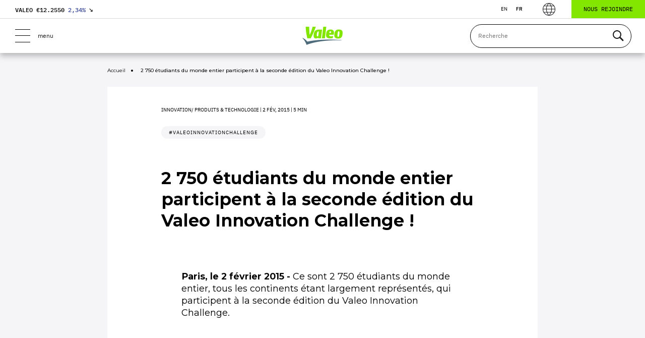

--- FILE ---
content_type: text/html; charset=UTF-8
request_url: https://www.valeo.com/fr/2750-etudiants-du-monde-entier-participent-a-la-seconde-edition-du-valeo-innovation-challenge/
body_size: 31920
content:


<!doctype html>
<html lang="fr-FR">
	<head>
		<!-- Google Tag Manager -->
		<script>(function(w,d,s,l,i){w[l]=w[l]||[];w[l].push({'gtm.start':
		new Date().getTime(),event:'gtm.js'});var f=d.getElementsByTagName(s)[0],
		j=d.createElement(s),dl=l!='dataLayer'?'&l='+l:'';j.async=true;j.src=
		'https://www.googletagmanager.com/gtm.js?id='+i+dl;f.parentNode.insertBefore(j,f);
		})(window,document,'script','dataLayer','GTM-KW27WVT');</script>
		<!-- End Google Tag Manager -->

		<meta charset="utf-8">
		<meta name="viewport" content="width=device-width,initial-scale=1">
		<title>2 750 étudiants participent au Valeo Innovation Challenge 2015</title>
<link crossorigin data-rocket-preconnect href="https://www.gstatic.com" rel="preconnect">
<link crossorigin data-rocket-preconnect href="https://www.googletagmanager.com" rel="preconnect">
<link crossorigin data-rocket-preconnect href="https://www.google.com" rel="preconnect">
<link crossorigin data-rocket-preload as="font" href="https://www.valeo.com/wp-content/themes/valeo/fonts/Montserrat-VF.woff2" rel="preload">
<link crossorigin data-rocket-preload as="font" href="https://www.valeo.com/wp-content/themes/valeo/fonts/IBMPlexMono-Regular.woff2" rel="preload">
<link crossorigin data-rocket-preload as="font" href="https://www.valeo.com/wp-content/themes/valeo/fonts/IBMPlexSans-Regular.woff2" rel="preload"><link rel="preload" data-rocket-preload as="image" href="https://www.valeo.com/wp-content/themes/valeo/images/logo.png" fetchpriority="high">

		<!-- Siteimprove -->
				<meta name="pageID" content="3641">

		<!-- Favicon -->
		<link rel="apple-touch-icon" sizes="120x120" href="https://www.valeo.com/wp-content/themes/valeo/images/favicons/apple-touch-icon.png">
		<link rel="icon" type="image/png" sizes="32x32" href="https://www.valeo.com/wp-content/themes/valeo/images/favicons/favicon-32x32.png">
		<link rel="icon" type="image/png" sizes="16x16" href="https://www.valeo.com/wp-content/themes/valeo/images/favicons/favicon-16x16.png">
		<meta name="msapplication-TileColor" content="#da532c">
		<meta name="theme-color" content="#ffffff">

		<meta name='robots' content='index, follow, max-image-preview:large, max-snippet:-1, max-video-preview:-1' />
	<style>img:is([sizes="auto" i], [sizes^="auto," i]) { contain-intrinsic-size: 3000px 1500px }</style>
	<link rel="alternate" hreflang="en" href="https://www.valeo.com/en/2750-students-around-the-world-have-signed-up-for-the-second-annual-valeo-innovation-challenge/" />
<link rel="alternate" hreflang="fr" href="https://www.valeo.com/fr/2750-etudiants-du-monde-entier-participent-a-la-seconde-edition-du-valeo-innovation-challenge/" />
<link rel="alternate" hreflang="x-default" href="https://www.valeo.com/en/2750-students-around-the-world-have-signed-up-for-the-second-annual-valeo-innovation-challenge/" />

	<!-- This site is optimized with the Yoast SEO Premium plugin v26.3 (Yoast SEO v26.3) - https://yoast.com/wordpress/plugins/seo/ -->
	<meta name="description" content="Paris, le 2 février 2015 - Ce sont 2 750 étudiants du monde entier, tous les continents étant largement représentés, qui participent à la seconde édition..." />
	<link rel="canonical" href="https://www.valeo.com/fr/2750-etudiants-du-monde-entier-participent-a-la-seconde-edition-du-valeo-innovation-challenge/" />
	<meta property="og:locale" content="fr_FR" />
	<meta property="og:type" content="article" />
	<meta property="og:title" content="2 750 étudiants du monde entier participent à la seconde édition du Valeo Innovation Challenge !" />
	<meta property="og:description" content="Paris, le 2 février 2015 - Ce sont 2 750 étudiants du monde entier, tous les continents étant largement représentés, qui participent à la seconde édition..." />
	<meta property="og:url" content="https://www.valeo.com/fr/2750-etudiants-du-monde-entier-participent-a-la-seconde-edition-du-valeo-innovation-challenge/" />
	<meta property="og:site_name" content="Valeo" />
	<meta property="article:publisher" content="https://fr-fr.facebook.com/Valeo.Group/" />
	<meta property="article:published_time" content="2015-02-02T11:00:17+00:00" />
	<meta property="article:modified_time" content="2023-02-03T08:48:36+00:00" />
	<meta property="og:image" content="https://www.valeo.com/wp-content/uploads/2019/10/logo-1.png" />
	<meta property="og:image:width" content="200" />
	<meta property="og:image:height" content="200" />
	<meta property="og:image:type" content="image/png" />
	<meta name="author" content="Ivan Petrov" />
	<meta name="twitter:card" content="summary_large_image" />
	<meta name="twitter:creator" content="@Valeo_Group" />
	<meta name="twitter:site" content="@Valeo_Group" />
	<script type="application/ld+json" class="yoast-schema-graph">{
	    "@context": "https://schema.org",
	    "@graph": [
	        {
	            "@type": "Article",
	            "@id": "https://www.valeo.com/fr/2750-etudiants-du-monde-entier-participent-a-la-seconde-edition-du-valeo-innovation-challenge/#article",
	            "isPartOf": {
	                "@id": "https://www.valeo.com/fr/2750-etudiants-du-monde-entier-participent-a-la-seconde-edition-du-valeo-innovation-challenge/"
	            },
	            "author": {
	                "name": "Ivan Petrov",
	                "@id": "https://www.valeo.com/fr/#/schema/person/02e1f8a32db9d307c646edb57cdb677d"
	            },
	            "headline": "2 750 étudiants du monde entier participent à la seconde édition du Valeo Innovation Challenge !",
	            "datePublished": "2015-02-02T11:00:17+00:00",
	            "dateModified": "2023-02-03T08:48:36+00:00",
	            "mainEntityOfPage": {
	                "@id": "https://www.valeo.com/fr/2750-etudiants-du-monde-entier-participent-a-la-seconde-edition-du-valeo-innovation-challenge/"
	            },
	            "wordCount": 12,
	            "publisher": {
	                "@id": "https://www.valeo.com/fr/#organization"
	            },
	            "articleSection": [
	                "Innovation/ Produits &amp; Technologie"
	            ],
	            "inLanguage": "fr-FR",
	            "image": "https://www.valeo.com/wp-content/uploads/2021/01/valeo-logo-rvb-1.jpg"
	        },
	        {
	            "@type": "WebPage",
	            "@id": "https://www.valeo.com/fr/2750-etudiants-du-monde-entier-participent-a-la-seconde-edition-du-valeo-innovation-challenge/",
	            "url": "https://www.valeo.com/fr/2750-etudiants-du-monde-entier-participent-a-la-seconde-edition-du-valeo-innovation-challenge/",
	            "name": "2 750 étudiants participent au Valeo Innovation Challenge 2015",
	            "isPartOf": {
	                "@id": "https://www.valeo.com/fr/#website"
	            },
	            "datePublished": "2015-02-02T11:00:17+00:00",
	            "dateModified": "2023-02-03T08:48:36+00:00",
	            "description": "Paris, le 2 février 2015 - Ce sont 2 750 étudiants du monde entier, tous les continents étant largement représentés, qui participent à la seconde édition...",
	            "breadcrumb": {
	                "@id": "https://www.valeo.com/fr/2750-etudiants-du-monde-entier-participent-a-la-seconde-edition-du-valeo-innovation-challenge/#breadcrumb"
	            },
	            "inLanguage": "fr-FR",
	            "potentialAction": [
	                {
	                    "@type": "ReadAction",
	                    "target": [
	                        "https://www.valeo.com/fr/2750-etudiants-du-monde-entier-participent-a-la-seconde-edition-du-valeo-innovation-challenge/"
	                    ]
	                }
	            ]
	        },
	        {
	            "@type": "BreadcrumbList",
	            "@id": "https://www.valeo.com/fr/2750-etudiants-du-monde-entier-participent-a-la-seconde-edition-du-valeo-innovation-challenge/#breadcrumb",
	            "itemListElement": [
	                {
	                    "@type": "ListItem",
	                    "position": 1,
	                    "name": "Accueil",
	                    "item": "https://www.valeo.com/fr/"
	                },
	                {
	                    "@type": "ListItem",
	                    "position": 2,
	                    "name": "2 750 étudiants du monde entier participent à la seconde édition du Valeo Innovation Challenge !"
	                }
	            ]
	        },
	        {
	            "@type": "WebSite",
	            "@id": "https://www.valeo.com/fr/#website",
	            "url": "https://www.valeo.com/fr/",
	            "name": "Valeo",
	            "description": "Valeo - Smart technology for smarter cars",
	            "publisher": {
	                "@id": "https://www.valeo.com/fr/#organization"
	            },
	            "potentialAction": [
	                {
	                    "@type": "SearchAction",
	                    "target": {
	                        "@type": "EntryPoint",
	                        "urlTemplate": "https://www.valeo.com/fr/?s={search_term_string}"
	                    },
	                    "query-input": {
	                        "@type": "PropertyValueSpecification",
	                        "valueRequired": true,
	                        "valueName": "search_term_string"
	                    }
	                }
	            ],
	            "inLanguage": "fr-FR"
	        },
	        {
	            "@type": "Organization",
	            "@id": "https://www.valeo.com/fr/#organization",
	            "name": "Valeo",
	            "url": "https://www.valeo.com/fr/",
	            "logo": {
	                "@type": "ImageObject",
	                "inLanguage": "fr-FR",
	                "@id": "https://www.valeo.com/fr/#/schema/logo/image/",
	                "url": "https://www.valeo.com/wp-content/uploads/2021/09/logo-footer.png",
	                "contentUrl": "https://www.valeo.com/wp-content/uploads/2021/09/logo-footer.png",
	                "width": 158,
	                "height": 110,
	                "caption": "Valeo"
	            },
	            "image": {
	                "@id": "https://www.valeo.com/fr/#/schema/logo/image/"
	            },
	            "sameAs": [
	                "https://fr-fr.facebook.com/Valeo.Group/",
	                "https://x.com/Valeo_Group",
	                "https://www.instagram.com/valeo_group/",
	                "https://www.linkedin.com/company/valeo/",
	                "https://www.youtube.com/ValeoGroup",
	                "https://fr.wikipedia.org/wiki/Valeo"
	            ]
	        },
	        {
	            "@type": "Person",
	            "@id": "https://www.valeo.com/fr/#/schema/person/02e1f8a32db9d307c646edb57cdb677d",
	            "name": "Ivan Petrov",
	            "image": {
	                "@type": "ImageObject",
	                "inLanguage": "fr-FR",
	                "@id": "https://www.valeo.com/fr/#/schema/person/image/",
	                "url": "https://secure.gravatar.com/avatar/2195b2f0ed3793fa5214d7f90d451770f6d449098287cfe01a009c9de89353fb?s=96&d=mm&r=g",
	                "contentUrl": "https://secure.gravatar.com/avatar/2195b2f0ed3793fa5214d7f90d451770f6d449098287cfe01a009c9de89353fb?s=96&d=mm&r=g",
	                "caption": "Ivan Petrov"
	            }
	        }
	    ]
	}</script>
	<!-- / Yoast SEO Premium plugin. -->



<link data-minify="1" rel='stylesheet' id='bb-tcs-editor-style-shared-css' href='https://www.valeo.com/wp-content/cache/min/1/wp-content/themes/valeo/editor-style-shared.css?ver=1762764559' type='text/css' media='all' />
<link rel='stylesheet' id='searchwp-live-search-css' href='https://www.valeo.com/wp-content/plugins/searchwp-live-ajax-search/assets/styles/style.min.css?ver=1.8.6' type='text/css' media='all' />
<style id='searchwp-live-search-inline-css' type='text/css'>
.searchwp-live-search-result .searchwp-live-search-result--title a {
  font-size: 16px;
}
.searchwp-live-search-result .searchwp-live-search-result--price {
  font-size: 14px;
}
.searchwp-live-search-result .searchwp-live-search-result--add-to-cart .button {
  font-size: 14px;
}

</style>
<link rel='stylesheet' id='searchwp-forms-css' href='https://www.valeo.com/wp-content/plugins/searchwp/assets/css/frontend/search-forms.min.css?ver=4.5.3' type='text/css' media='all' />
<link data-minify="1" rel='stylesheet' id='cf7cf-style-css' href='https://www.valeo.com/wp-content/cache/min/1/wp-content/plugins/cf7-conditional-fields/style.css?ver=1762764559' type='text/css' media='all' />
<link data-minify="1" rel='stylesheet' id='vendor-css' href='https://www.valeo.com/wp-content/cache/min/1/wp-content/themes/valeo/styles/vendor.css?ver=1762764559' type='text/css' media='all' />
<link data-minify="1" rel='stylesheet' id='main-css' href='https://www.valeo.com/wp-content/cache/min/1/wp-content/themes/valeo/styles/main.css?ver=1762764559' type='text/css' media='all' />
<script type="text/javascript" id="wpml-cookie-js-extra">
/* <![CDATA[ */
var wpml_cookies = {"wp-wpml_current_language":{"value":"fr","expires":1,"path":"\/"}};
var wpml_cookies = {"wp-wpml_current_language":{"value":"fr","expires":1,"path":"\/"}};
/* ]]> */
</script>
<script type="text/javascript" src="https://www.valeo.com/wp-content/plugins/sitepress-multilingual-cms/res/js/cookies/language-cookie.js?ver=476000" id="wpml-cookie-js" defer="defer" data-wp-strategy="defer"></script>
<script type="text/javascript" id="webtoffee-cookie-consent-js-extra">
/* <![CDATA[ */
var _wccConfig = {"_ipData":[],"_assetsURL":"https:\/\/www.valeo.com\/wp-content\/plugins\/webtoffee-cookie-consent\/lite\/frontend\/images\/","_publicURL":"https:\/\/www.valeo.com","_categories":[{"name":"N\u00e9cessaire","slug":"necessary","isNecessary":true,"ccpaDoNotSell":true,"cookies":[{"cookieID":"wt_consent","domain":"www.valeo.com","provider":""},{"cookieID":"_GRECAPTCHA","domain":"www.google.com","provider":"google.com"},{"cookieID":"rc::a","domain":"google.com","provider":"google.com"},{"cookieID":"rc::f","domain":"google.com","provider":"google.com"},{"cookieID":"rc::c","domain":"google.com","provider":"google.com"},{"cookieID":"rc::b","domain":"google.com","provider":"google.com"}],"active":true,"defaultConsent":{"gdpr":true,"ccpa":true},"foundNoCookieScript":false},{"name":"Fonctionnelle","slug":"functional","isNecessary":false,"ccpaDoNotSell":true,"cookies":[{"cookieID":"yt-remote-device-id","domain":"youtube.com","provider":"youtube.com"},{"cookieID":"ytidb::LAST_RESULT_ENTRY_KEY","domain":"youtube.com","provider":"youtube.com"},{"cookieID":"yt-remote-connected-devices","domain":"youtube.com","provider":"youtube.com"},{"cookieID":"yt-remote-cast-installed","domain":"youtube.com","provider":"youtube.com"},{"cookieID":"yt-remote-session-app","domain":"youtube.com","provider":"youtube.com"},{"cookieID":"yt-remote-session-name","domain":"youtube.com","provider":"youtube.com"},{"cookieID":"yt-remote-fast-check-period","domain":"youtube.com","provider":"youtube.com"},{"cookieID":"wp-wpml_current_language","domain":"www.valeo.com","provider":"wp-content\/plugins\/sitepress-multilingual-cms\/res\/js"},{"cookieID":"yt-remote-cast-available","domain":"youtube-nocookie.com","provider":"youtube.com"}],"active":true,"defaultConsent":{"gdpr":false,"ccpa":false},"foundNoCookieScript":false},{"name":"Analytique","slug":"analytics","isNecessary":false,"ccpaDoNotSell":true,"cookies":[{"cookieID":"_ga_*","domain":".valeo.com","provider":"google-analytics.com|googletagmanager.com\/gtag\/js"},{"cookieID":"_ga","domain":".valeo.com","provider":"google-analytics.com|googletagmanager.com\/gtag\/js"}],"active":true,"defaultConsent":{"gdpr":false,"ccpa":false},"foundNoCookieScript":false},{"name":"Performance","slug":"performance","isNecessary":false,"ccpaDoNotSell":true,"cookies":[],"active":true,"defaultConsent":{"gdpr":false,"ccpa":false},"foundNoCookieScript":false},{"name":"Publicit\u00e9","slug":"advertisement","isNecessary":false,"ccpaDoNotSell":true,"cookies":[{"cookieID":"YSC","domain":".youtube.com","provider":"youtube.com"},{"cookieID":"VISITOR_INFO1_LIVE","domain":".youtube.com","provider":"youtube.com"},{"cookieID":"VISITOR_PRIVACY_METADATA","domain":".youtube.com","provider":"youtube.com"},{"cookieID":"yt.innertube::requests","domain":"youtube.com","provider":"youtube.com"},{"cookieID":"yt.innertube::nextId","domain":"youtube.com","provider":"youtube.com"}],"active":true,"defaultConsent":{"gdpr":false,"ccpa":false},"foundNoCookieScript":false},{"name":"Autres","slug":"others","isNecessary":false,"ccpaDoNotSell":true,"cookies":[{"cookieID":"__Secure-ROLLOUT_TOKEN","domain":".youtube.com","provider":""},{"cookieID":"swpext86386","domain":"www.valeo.com","provider":""}],"active":true,"defaultConsent":{"gdpr":false,"ccpa":false},"foundNoCookieScript":false}],"_activeLaw":"gdpr","_rootDomain":"","_block":"1","_showBanner":"1","_bannerConfig":{"GDPR":{"settings":{"type":"popup","position":"center","applicableLaw":"gdpr","preferenceCenter":"center","selectedRegion":"ALL","consentExpiry":365,"shortcodes":[{"key":"wcc_readmore","content":"<a href=\"#\" class=\"wcc-policy\" aria-label=\"Politique relative aux cookies\" target=\"_blank\" rel=\"noopener\" data-tag=\"readmore-button\">Politique relative aux cookies<\/a>","tag":"readmore-button","status":false,"attributes":{"rel":"nofollow","target":"_blank"}},{"key":"wcc_show_desc","content":"<button class=\"wcc-show-desc-btn\" data-tag=\"show-desc-button\" aria-label=\"Afficher plus\">Afficher plus<\/button>","tag":"show-desc-button","status":true,"attributes":[]},{"key":"wcc_hide_desc","content":"<button class=\"wcc-show-desc-btn\" data-tag=\"hide-desc-button\" aria-label=\"Afficher moins\">Afficher moins<\/button>","tag":"hide-desc-button","status":true,"attributes":[]},{"key":"wcc_category_toggle_label","content":"[wcc_{{status}}_category_label] [wcc_preference_{{category_slug}}_title]","tag":"","status":true,"attributes":[]},{"key":"wcc_enable_category_label","content":"Activer","tag":"","status":true,"attributes":[]},{"key":"wcc_disable_category_label","content":"D\u00e9sactiver","tag":"","status":true,"attributes":[]},{"key":"wcc_video_placeholder","content":"<div class=\"video-placeholder-normal\" data-tag=\"video-placeholder\" id=\"[UNIQUEID]\"><p class=\"video-placeholder-text-normal\" data-tag=\"placeholder-title\">Veuillez accepter le {category} consentement des cookies<\/p><\/div>","tag":"","status":true,"attributes":[]},{"key":"wcc_enable_optout_label","content":"Activer","tag":"","status":true,"attributes":[]},{"key":"wcc_disable_optout_label","content":"D\u00e9sactiver","tag":"","status":true,"attributes":[]},{"key":"wcc_optout_toggle_label","content":"[wcc_{{status}}_optout_label] [wcc_optout_option_title]","tag":"","status":true,"attributes":[]},{"key":"wcc_optout_option_title","content":"Ne pas vendre ou partager mes informations personnelles","tag":"","status":true,"attributes":[]},{"key":"wcc_optout_close_label","content":"Fermer","tag":"","status":true,"attributes":[]}],"bannerEnabled":true},"behaviours":{"reloadBannerOnAccept":true,"loadAnalyticsByDefault":false,"animations":{"onLoad":"animate","onHide":"sticky"}},"config":{"revisitConsent":{"status":false,"tag":"revisit-consent","position":"bottom-left","meta":{"url":"#"},"styles":[],"elements":{"title":{"type":"text","tag":"revisit-consent-title","status":true,"styles":{"color":"#0056a7"}}}},"preferenceCenter":{"toggle":{"status":true,"tag":"detail-category-toggle","type":"toggle","states":{"active":{"styles":{"background-color":"#000000"}},"inactive":{"styles":{"background-color":"#D0D5D2"}}}},"poweredBy":{"status":false,"tag":"detail-powered-by","styles":{"background-color":"#EDEDED","color":"#293C5B"}}},"categoryPreview":{"status":false,"toggle":{"status":true,"tag":"detail-category-preview-toggle","type":"toggle","states":{"active":{"styles":{"background-color":"#000000"}},"inactive":{"styles":{"background-color":"#D0D5D2"}}}}},"videoPlaceholder":{"status":true,"styles":{"background-color":"#000000","border-color":"#000000","color":"#ffffff"}},"readMore":{"status":false,"tag":"readmore-button","type":"link","meta":{"noFollow":true,"newTab":true},"styles":{"color":"#000000","background-color":"transparent","border-color":"transparent"}},"auditTable":{"status":true},"optOption":{"status":true,"toggle":{"status":true,"tag":"optout-option-toggle","type":"toggle","states":{"active":{"styles":{"background-color":"#000000"}},"inactive":{"styles":{"background-color":"#FFFFFF"}}}},"gpcOption":false}}}},"_version":"3.4.4","_logConsent":"1","_tags":[{"tag":"accept-button","styles":{"color":"#FFFFFF","background-color":"#334395","border-color":"#334395"}},{"tag":"reject-button","styles":{"color":"#FFFFFF","background-color":"#334395","border-color":"#334395"}},{"tag":"settings-button","styles":{"color":"#FFFFFF","background-color":"#334395","border-color":"#334395"}},{"tag":"readmore-button","styles":{"color":"#000000","background-color":"transparent","border-color":"transparent"}},{"tag":"donotsell-button","styles":{"color":"#1863dc","background-color":"transparent","border-color":"transparent"}},{"tag":"accept-button","styles":{"color":"#FFFFFF","background-color":"#334395","border-color":"#334395"}},{"tag":"revisit-consent","styles":[]}],"_rtl":"","_lawSelected":["GDPR"],"_restApiUrl":"https:\/\/directory.cookieyes.com\/api\/v1\/ip","_renewConsent":"","_restrictToCA":"","_customEvents":"","_ccpaAllowedRegions":[],"_gdprAllowedRegions":[],"_closeButtonAction":"reject","_ssl":"1","_providersToBlock":[{"re":"youtube.com","categories":["functional","advertisement"]},{"re":"wp-content\/plugins\/sitepress-multilingual-cms\/res\/js","categories":["functional"]},{"re":"google-analytics.com|googletagmanager.com\/gtag\/js","categories":["analytics"]}]};
var _wccStyles = {"css":{"GDPR":".wcc-overlay{background: #000000; opacity: 0.4; position: fixed; top: 0; left: 0; width: 100%; height: 100%; z-index: 9999999;}.wcc-popup-overflow{overflow: hidden;}.wcc-hide{display: none;}.wcc-btn-revisit-wrapper{display: flex; padding: 6px; border-radius: 8px; opacity: 0px; background-color:#ffffff; box-shadow: 0px 3px 10px 0px #798da04d;  align-items: center; justify-content: center;  position: fixed; z-index: 999999; cursor: pointer;}.wcc-revisit-bottom-left{bottom: 15px; left: 15px;}.wcc-revisit-bottom-right{bottom: 15px; right: 15px;}.wcc-btn-revisit-wrapper .wcc-btn-revisit{display: flex; align-items: center; justify-content: center; background: none; border: none; cursor: pointer; position: relative; margin: 0; padding: 0;}.wcc-btn-revisit-wrapper .wcc-btn-revisit img{max-width: fit-content; margin: 0; } .wcc-btn-revisit-wrapper .wcc-revisit-help-text{font-size:14px; margin-left:4px; display:none;}.wcc-btn-revisit-wrapper:hover .wcc-revisit-help-text, .wcc-btn-revisit-wrapper:focus-within .wcc-revisit-help-text { display: block;}.wcc-revisit-hide{display: none;}.wcc-preference-btn:hover{cursor:pointer; text-decoration:underline;}.wcc-cookie-audit-table { font-family: inherit; border-collapse: collapse; width: 100%;} .wcc-cookie-audit-table th, .wcc-cookie-audit-table td {text-align: left; padding: 10px; font-size: 12px; color: #000000; word-break: normal; background-color: #d9dfe7; border: 1px solid #cbced6;} .wcc-cookie-audit-table tr:nth-child(2n + 1) td { background: #f1f5fa; }.wcc-consent-container{position: fixed; width: 440px; box-sizing: border-box; z-index: 99999999; transform: translate(-50%, -50%); border-radius: 6px;}.wcc-consent-container .wcc-consent-bar{background: #ffffff; border: 1px solid; padding: 20px 26px; border-radius: 6px; box-shadow: 0 -1px 10px 0 #acabab4d;}.wcc-consent-bar .wcc-banner-btn-close{position: absolute; right: 14px; top: 14px; background: none; border: none; cursor: pointer; padding: 0; margin: 0; height: auto; width: auto; min-height: 0; line-height: 0; text-shadow: none; box-shadow: none;}.wcc-consent-bar .wcc-banner-btn-close img{height: 10px; width: 10px; margin: 0;}.wcc-popup-center{top: 50%; left: 50%;}.wcc-custom-brand-logo-wrapper .wcc-custom-brand-logo{width: 100px; height: auto; margin: 0 0 12px 0;}.wcc-notice .wcc-title{color: #212121; font-weight: 700; font-size: 18px; line-height: 24px; margin: 0 0 12px 0; word-break: break-word;}.wcc-notice-des *{font-size: 14px;}.wcc-notice-des{color: #212121; font-size: 14px; line-height: 24px; font-weight: 400;}.wcc-notice-des img{min-height: 25px; min-width: 25px;}.wcc-consent-bar .wcc-notice-des p{color: inherit; margin-top: 0; word-break: break-word;}.wcc-notice-des p:last-child{margin-bottom: 0;}.wcc-notice-des a.wcc-policy,.wcc-notice-des button.wcc-policy{font-size: 14px; color: #1863dc; white-space: nowrap; cursor: pointer; background: transparent; border: 1px solid; text-decoration: underline;}.wcc-notice-des button.wcc-policy{padding: 0;}.wcc-notice-des a.wcc-policy:focus-visible,.wcc-consent-bar .wcc-banner-btn-close:focus-visible,.wcc-notice-des button.wcc-policy:focus-visible,.wcc-preference-content-wrapper .wcc-show-desc-btn:focus-visible,.wcc-accordion-header .wcc-accordion-btn:focus-visible,.wcc-preference-header .wcc-btn-close:focus-visible,.wcc-switch input[type=\"checkbox\"]:focus-visible,.wcc-btn:focus-visible{outline: 2px solid #1863dc; outline-offset: 2px;}.wcc-btn:focus:not(:focus-visible),.wcc-accordion-header .wcc-accordion-btn:focus:not(:focus-visible),.wcc-preference-content-wrapper .wcc-show-desc-btn:focus:not(:focus-visible),.wcc-btn-revisit-wrapper .wcc-btn-revisit:focus:not(:focus-visible),.wcc-preference-header .wcc-btn-close:focus:not(:focus-visible),.wcc-consent-bar .wcc-banner-btn-close:focus:not(:focus-visible){outline: 0;}button.wcc-show-desc-btn:not(:hover):not(:active){color: #1863dc; background: transparent;}button.wcc-accordion-btn:not(:hover):not(:active),button.wcc-banner-btn-close:not(:hover):not(:active),button.wcc-btn-close:not(:hover):not(:active),button.wcc-btn-revisit:not(:hover):not(:active){background: transparent;}.wcc-consent-bar button:hover,.wcc-modal.wcc-modal-open button:hover,.wcc-consent-bar button:focus,.wcc-modal.wcc-modal-open button:focus{text-decoration: none;}.wcc-notice-btn-wrapper{display: flex; justify-content: center; align-items: center; flex-wrap: wrap; gap: 8px; margin-top: 16px;}.wcc-notice-btn-wrapper .wcc-btn{text-shadow: none; box-shadow: none;}.wcc-btn{flex: auto; max-width: 100%; font-size: 14px; font-family: inherit; line-height: 24px; padding: 8px; font-weight: 500; border-radius: 2px; cursor: pointer; text-align: center; text-transform: none; min-height: 0;}.wcc-btn:hover{opacity: 0.8;}.wcc-btn-customize{color: #1863dc; background: transparent; border: 2px solid #1863dc;}.wcc-btn-reject{color: #1863dc; background: transparent; border: 2px solid #1863dc;}.wcc-btn-accept{background: #1863dc; color: #ffffff; border: 2px solid #1863dc;}.wcc-btn:last-child{margin-right: 0;}@media (max-width: 576px){.wcc-box-bottom-left{bottom: 0; left: 0;}.wcc-box-bottom-right{bottom: 0; right: 0;}.wcc-box-top-left{top: 0; left: 0;}.wcc-box-top-right{top: 0; right: 0;}}@media (max-width: 440px){.wcc-popup-center{width: 100%; max-width: 100%;}.wcc-consent-container .wcc-consent-bar{padding: 20px 0;}.wcc-custom-brand-logo-wrapper, .wcc-notice .wcc-title, .wcc-notice-des, .wcc-notice-btn-wrapper{padding: 0 24px;}.wcc-notice-des{max-height: 40vh; overflow-y: scroll;}.wcc-notice-btn-wrapper{flex-direction: column; gap: 10px;}.wcc-btn{width: 100%;}.wcc-notice-btn-wrapper .wcc-btn-customize{order: 2;}.wcc-notice-btn-wrapper .wcc-btn-reject{order: 3;}.wcc-notice-btn-wrapper .wcc-btn-accept{order: 1;}}@media (max-width: 352px){.wcc-notice .wcc-title{font-size: 16px;}.wcc-notice-des *{font-size: 12px;}.wcc-notice-des, .wcc-btn, .wcc-notice-des a.wcc-policy{font-size: 12px;}}.wcc-modal.wcc-modal-open{display: flex; visibility: visible; -webkit-transform: translate(-50%, -50%); -moz-transform: translate(-50%, -50%); -ms-transform: translate(-50%, -50%); -o-transform: translate(-50%, -50%); transform: translate(-50%, -50%); top: 50%; left: 50%; transition: all 1s ease;}.wcc-modal{box-shadow: 0 32px 68px rgba(0, 0, 0, 0.3); margin: 0 auto; position: fixed; max-width: 100%; background: #ffffff; top: 50%; box-sizing: border-box; border-radius: 6px; z-index: 999999999; color: #212121; -webkit-transform: translate(-50%, 100%); -moz-transform: translate(-50%, 100%); -ms-transform: translate(-50%, 100%); -o-transform: translate(-50%, 100%); transform: translate(-50%, 100%); visibility: hidden; transition: all 0s ease;}.wcc-preference-center{max-height: 79vh; overflow: hidden; width: 845px; overflow: hidden; flex: 1 1 0; display: flex; flex-direction: column; border-radius: 6px;}.wcc-preference-header{display: flex; align-items: center; justify-content: space-between; padding: 22px 24px; border-bottom: 1px solid;}.wcc-preference-header .wcc-preference-title{font-size: 18px; font-weight: 700; line-height: 24px; word-break: break-word;}.wcc-google-privacy-url a {text-decoration:none;color: #1863dc;cursor:pointer;} .wcc-preference-header .wcc-btn-close{cursor: pointer; vertical-align: middle; padding: 0; margin: 0; background: none; border: none; height: auto; width: auto; min-height: 0; line-height: 0; box-shadow: none; text-shadow: none;}.wcc-preference-header .wcc-btn-close img{margin: 0; height: 10px; width: 10px;}.wcc-preference-body-wrapper{padding: 0 24px; flex: 1; overflow: auto; box-sizing: border-box;}.wcc-preference-content-wrapper *,.wcc-preference-body-wrapper *{font-size: 14px;}.wcc-preference-content-wrapper{font-size: 14px; line-height: 24px; font-weight: 400; padding: 12px 0; }.wcc-preference-content-wrapper img{min-height: 25px; min-width: 25px;}.wcc-preference-content-wrapper .wcc-show-desc-btn{font-size: 14px; font-family: inherit; color: #1863dc; text-decoration: none; line-height: 24px; padding: 0; margin: 0; white-space: nowrap; cursor: pointer; background: transparent; border-color: transparent; text-transform: none; min-height: 0; text-shadow: none; box-shadow: none;}.wcc-preference-body-wrapper .wcc-preference-content-wrapper p{color: inherit; margin-top: 0;}.wcc-preference-content-wrapper p:last-child{margin-bottom: 0;}.wcc-accordion-wrapper{margin-bottom: 10px;}.wcc-accordion{border-bottom: 1px solid;}.wcc-accordion:last-child{border-bottom: none;}.wcc-accordion .wcc-accordion-item{display: flex; margin-top: 10px;}.wcc-accordion .wcc-accordion-body{display: none;}.wcc-accordion.wcc-accordion-active .wcc-accordion-body{display: block; padding: 0 22px; margin-bottom: 16px;}.wcc-accordion-header-wrapper{width: 100%; cursor: pointer;}.wcc-accordion-item .wcc-accordion-header{display: flex; justify-content: space-between; align-items: center;}.wcc-accordion-header .wcc-accordion-btn{font-size: 16px; font-family: inherit; color: #212121; line-height: 24px; background: none; border: none; font-weight: 700; padding: 0; margin: 0; cursor: pointer; text-transform: none; min-height: 0; text-shadow: none; box-shadow: none;}.wcc-accordion-header .wcc-always-active{color: #008000; font-weight: 600; line-height: 24px; font-size: 14px;}.wcc-accordion-header-des *{font-size: 14px;}.wcc-accordion-header-des{font-size: 14px; line-height: 24px; margin: 10px 0 16px 0;}.wcc-accordion-header-wrapper .wcc-accordion-header-des p{color: inherit; margin-top: 0;}.wcc-accordion-chevron{margin-right: 22px; position: relative; cursor: pointer;}.wcc-accordion-chevron-hide{display: none;}.wcc-accordion .wcc-accordion-chevron i::before{content: \"\"; position: absolute; border-right: 1.4px solid; border-bottom: 1.4px solid; border-color: inherit; height: 6px; width: 6px; -webkit-transform: rotate(-45deg); -moz-transform: rotate(-45deg); -ms-transform: rotate(-45deg); -o-transform: rotate(-45deg); transform: rotate(-45deg); transition: all 0.2s ease-in-out; top: 8px;}.wcc-accordion.wcc-accordion-active .wcc-accordion-chevron i::before{-webkit-transform: rotate(45deg); -moz-transform: rotate(45deg); -ms-transform: rotate(45deg); -o-transform: rotate(45deg); transform: rotate(45deg);}.wcc-audit-table{background: #f4f4f4; border-radius: 6px;}.wcc-audit-table .wcc-empty-cookies-text{color: inherit; font-size: 12px; line-height: 24px; margin: 0; padding: 10px;}.wcc-audit-table .wcc-cookie-des-table{font-size: 12px; line-height: 24px; font-weight: normal; padding: 15px 10px; border-bottom: 1px solid; border-bottom-color: inherit; margin: 0;}.wcc-audit-table .wcc-cookie-des-table:last-child{border-bottom: none;}.wcc-audit-table .wcc-cookie-des-table li{list-style-type: none; display: flex; padding: 3px 0;}.wcc-audit-table .wcc-cookie-des-table li:first-child{padding-top: 0;}.wcc-cookie-des-table li div:first-child{width: 100px; font-weight: 600; word-break: break-word; word-wrap: break-word;}.wcc-cookie-des-table li div:last-child{flex: 1; word-break: break-word; word-wrap: break-word; margin-left: 8px;}.wcc-cookie-des-table li div:last-child p{color: inherit; margin-top: 0;}.wcc-cookie-des-table li div:last-child p:last-child{margin-bottom: 0;}.wcc-footer-shadow{display: block; width: 100%; height: 40px; background: linear-gradient(180deg, rgba(255, 255, 255, 0) 0%, #ffffff 100%); position: absolute; bottom: calc(100% - 1px);}.wcc-footer-wrapper{position: relative;}.wcc-prefrence-btn-wrapper{display: flex; flex-wrap: wrap; gap: 8px; align-items: center; justify-content: center; padding: 22px 24px; border-top: 1px solid;}.wcc-prefrence-btn-wrapper .wcc-btn{text-shadow: none; box-shadow: none;}.wcc-btn-preferences{color: #1863dc; background: transparent; border: 2px solid #1863dc;}.wcc-preference-header,.wcc-preference-body-wrapper,.wcc-preference-content-wrapper,.wcc-accordion-wrapper,.wcc-accordion,.wcc-accordion-wrapper,.wcc-footer-wrapper,.wcc-prefrence-btn-wrapper{border-color: inherit;}@media (max-width: 845px){.wcc-modal{max-width: calc(100% - 16px);}}@media (max-width: 576px){.wcc-modal{max-width: 100%;}.wcc-preference-center{max-height: 100vh;}.wcc-prefrence-btn-wrapper{flex-direction: column; gap: 10px;}.wcc-accordion.wcc-accordion-active .wcc-accordion-body{padding-right: 0;}.wcc-prefrence-btn-wrapper .wcc-btn{width: 100%;}.wcc-prefrence-btn-wrapper .wcc-btn-reject{order: 3;}.wcc-prefrence-btn-wrapper .wcc-btn-accept{order: 1;}.wcc-prefrence-btn-wrapper .wcc-btn-preferences{order: 2;}}@media (max-width: 425px){.wcc-accordion-chevron{margin-right: 15px;}.wcc-accordion.wcc-accordion-active .wcc-accordion-body{padding: 0 15px;}}@media (max-width: 352px){.wcc-preference-header .wcc-preference-title{font-size: 16px;}.wcc-preference-header{padding: 16px 24px;}.wcc-preference-content-wrapper *, .wcc-accordion-header-des *{font-size: 12px;}.wcc-preference-content-wrapper, .wcc-preference-content-wrapper .wcc-show-more, .wcc-accordion-header .wcc-always-active, .wcc-accordion-header-des, .wcc-preference-content-wrapper .wcc-show-desc-btn{font-size: 12px;}.wcc-accordion-header .wcc-accordion-btn{font-size: 14px;}}.wcc-switch{display: flex;}.wcc-switch input[type=\"checkbox\"]{position: relative; width: 44px; height: 24px; margin: 0; background: #d0d5d2; -webkit-appearance: none; border-radius: 50px; cursor: pointer; outline: 0; border: none; top: 0;}.wcc-switch input[type=\"checkbox\"]:checked{background: #1863dc;}.wcc-switch input[type=\"checkbox\"]:before{position: absolute; content: \"\"; height: 20px; width: 20px; left: 2px; bottom: 2px; border-radius: 50%; background-color: white; -webkit-transition: 0.4s; transition: 0.4s; margin: 0;}.wcc-switch input[type=\"checkbox\"]:after{display: none;}.wcc-switch input[type=\"checkbox\"]:checked:before{-webkit-transform: translateX(20px); -ms-transform: translateX(20px); transform: translateX(20px);}@media (max-width: 425px){.wcc-switch input[type=\"checkbox\"]{width: 38px; height: 21px;}.wcc-switch input[type=\"checkbox\"]:before{height: 17px; width: 17px;}.wcc-switch input[type=\"checkbox\"]:checked:before{-webkit-transform: translateX(17px); -ms-transform: translateX(17px); transform: translateX(17px);}}.video-placeholder-youtube{background-size: 100% 100%; background-position: center; background-repeat: no-repeat; background-color: #b2b0b059; position: relative; display: flex; align-items: center; justify-content: center; max-width: 100%;}.video-placeholder-text-youtube{text-align: center; align-items: center; padding: 10px 16px; background-color: #000000cc; color: #ffffff; border: 1px solid; border-radius: 2px; cursor: pointer;}.video-placeholder-text-youtube:hover{text-decoration:underline;}.video-placeholder-normal{background-image: url(\"\/wp-content\/plugins\/webtoffee-cookie-consent\/lite\/frontend\/images\/placeholder.svg\"); background-size: 80px; background-position: center; background-repeat: no-repeat; background-color: #b2b0b059; position: relative; display: flex; align-items: flex-end; justify-content: center; max-width: 100%;}.video-placeholder-text-normal{align-items: center; padding: 10px 16px; text-align: center; border: 1px solid; border-radius: 2px; cursor: pointer;}.wcc-rtl{direction: rtl; text-align: right;}.wcc-rtl .wcc-banner-btn-close{left: 9px; right: auto;}.wcc-rtl .wcc-notice-btn-wrapper .wcc-btn:last-child{margin-right: 8px;}.wcc-rtl .wcc-notice-btn-wrapper .wcc-btn:first-child{margin-right: 0;}.wcc-rtl .wcc-notice-btn-wrapper{margin-left: 0;}.wcc-rtl .wcc-prefrence-btn-wrapper .wcc-btn{margin-right: 8px;}.wcc-rtl .wcc-prefrence-btn-wrapper .wcc-btn:first-child{margin-right: 0;}.wcc-rtl .wcc-accordion .wcc-accordion-chevron i::before{border: none; border-left: 1.4px solid; border-top: 1.4px solid; left: 12px;}.wcc-rtl .wcc-accordion.wcc-accordion-active .wcc-accordion-chevron i::before{-webkit-transform: rotate(-135deg); -moz-transform: rotate(-135deg); -ms-transform: rotate(-135deg); -o-transform: rotate(-135deg); transform: rotate(-135deg);}@media (max-width: 768px){.wcc-rtl .wcc-notice-btn-wrapper{margin-right: 0;}}@media (max-width: 576px){.wcc-rtl .wcc-notice-btn-wrapper .wcc-btn:last-child{margin-right: 0;}.wcc-rtl .wcc-prefrence-btn-wrapper .wcc-btn{margin-right: 0;}.wcc-rtl .wcc-accordion.wcc-accordion-active .wcc-accordion-body{padding: 0 22px 0 0;}}@media (max-width: 425px){.wcc-rtl .wcc-accordion.wcc-accordion-active .wcc-accordion-body{padding: 0 15px 0 0;}}@media (max-width: 440px){.wcc-consent-bar .wcc-banner-btn-close,.wcc-preference-header .wcc-btn-close{padding: 17px;}.wcc-consent-bar .wcc-banner-btn-close {right: 2px; top: 6px; } .wcc-preference-header{padding: 12px 0 12px 24px;}} @media (min-width: 768px) and (max-width: 1024px) {.wcc-consent-bar .wcc-banner-btn-close,.wcc-preference-header .wcc-btn-close{padding: 17px;}.wcc-consent-bar .wcc-banner-btn-close {right: 2px; top: 6px; } .wcc-preference-header{padding: 12px 0 12px 24px;}}@supports not (gap: 10px){.wcc-btn{margin: 0 8px 0 0;}@media (max-width: 440px){.wcc-notice-btn-wrapper{margin-top: 0;}.wcc-btn{margin: 10px 0 0 0;}.wcc-notice-btn-wrapper .wcc-btn-accept{margin-top: 16px;}}@media (max-width: 576px){.wcc-prefrence-btn-wrapper .wcc-btn{margin: 10px 0 0 0;}.wcc-prefrence-btn-wrapper .wcc-btn-accept{margin-top: 0;}}}.wcc-hide-ad-settings{display: none;}button.wcc-iab-dec-btn,.wcc-child-accordion-header-wrapper .wcc-child-accordion-btn,.wcc-vendor-wrapper .wcc-show-table-btn{font-size: 14px; font-family: inherit; line-height: 24px; padding: 0; margin: 0; cursor: pointer; text-decoration: none; background: none; border: none; text-transform: none; min-height: 0; text-shadow: none; box-shadow: none;}button.wcc-iab-dec-btn{color: #1863dc;}.wcc-iab-detail-wrapper{display: flex; flex-direction: column; overflow: hidden; border-color: inherit; height: 100vh;}.wcc-iab-detail-wrapper .wcc-iab-preference-des,.wcc-iab-detail-wrapper .wcc-google-privacy-policy{padding: 12px 24px; font-size: 14px; line-height: 24px;}.wcc-iab-detail-wrapper .wcc-iab-preference-des p{color: inherit; margin-top: 0;}.wcc-iab-detail-wrapper .wcc-iab-preference-des p:last-child{margin-bottom: 0;}.wcc-iab-detail-wrapper .wcc-iab-navbar-wrapper{padding: 0 24px; border-color: inherit;}.wcc-iab-navbar-wrapper .wcc-iab-navbar{display: flex; list-style-type: none; margin: 0; padding: 0; border-bottom: 1px solid; border-color: inherit;}.wcc-iab-navbar .wcc-iab-nav-item{margin: 0 12px;}.wcc-iab-nav-item.wcc-iab-nav-item-active{border-bottom: 4px solid #000000;}.wcc-iab-navbar .wcc-iab-nav-item:first-child{margin: 0 12px 0 0;}.wcc-iab-navbar .wcc-iab-nav-item:last-child{margin: 0 0 0 12px;}.wcc-iab-nav-item button.wcc-iab-nav-btn{padding: 6px 0 14px; color: #757575; font-size: 16px; line-height: 24px; cursor: pointer; background: transparent; border-color: transparent; text-transform: none; min-height: 0; text-shadow: none; box-shadow: none;}.wcc-iab-nav-item.wcc-iab-nav-item-active button.wcc-iab-nav-btn{color: #1863dc; font-weight: 700;}.wcc-iab-detail-wrapper .wcc-iab-detail-sub-wrapper{flex: 1; overflow: auto; border-color: inherit;}.wcc-accordion .wcc-accordion-iab-item{display: flex; padding: 20px 0; cursor: pointer;}.wcc-accordion-header-wrapper .wcc-accordion-header{display: flex; align-items: center; justify-content: space-between;}.wcc-accordion-title {display:flex; align-items:center; font-size:16px;}.wcc-accordion-body .wcc-child-accordion{padding: 0 15px; background-color: #f4f4f4; box-shadow: inset 0px -1px 0px rgba(0, 0, 0, 0.1); border-radius: 6px; margin-bottom: 20px;}.wcc-child-accordion .wcc-child-accordion-item{display: flex; padding: 15px 0; cursor: pointer;}.wcc-accordion-body .wcc-child-accordion.wcc-accordion-active{padding: 0 15px 15px;}.wcc-child-accordion.wcc-accordion-active .wcc-child-accordion-item{padding: 15px 0 0;}.wcc-child-accordion-chevron{margin-right: 18px; position: relative; cursor: pointer;}.wcc-child-accordion .wcc-child-accordion-chevron i::before{content: \"\"; position: absolute; border-right: 1.4px solid; border-bottom: 1.4px solid; border-color: #212121; height: 6px; width: 6px; -webkit-transform: rotate(-45deg); -moz-transform: rotate(-45deg); -ms-transform: rotate(-45deg); -o-transform: rotate(-45deg); transform: rotate(-45deg); transition: all 0.2s ease-in-out; top: 8px;}.wcc-child-accordion.wcc-accordion-active .wcc-child-accordion-chevron i::before{top: 6px; -webkit-transform: rotate(45deg); -moz-transform: rotate(45deg); -ms-transform: rotate(45deg); -o-transform: rotate(45deg); transform: rotate(45deg);}.wcc-child-accordion-item .wcc-child-accordion-header-wrapper{display: flex; align-items: center; justify-content: space-between; flex-wrap: wrap; width: 100%;}.wcc-child-accordion-header-wrapper .wcc-child-accordion-btn{color: #212121; font-weight: 700; text-align: left;}.wcc-child-accordion-header-wrapper .wcc-switch-wrapper{color: #212121; display: flex; align-items: center; justify-content: end; flex-wrap: wrap;}.wcc-switch-wrapper .wcc-legitimate-switch-wrapper,.wcc-switch-wrapper .wcc-consent-switch-wrapper{display: flex; align-items: center; justify-content: center;}.wcc-legitimate-switch-wrapper.wcc-switch-separator{border-right: 1px solid #d0d5d2; padding: 0 10px 0 0;}.wcc-switch-wrapper .wcc-consent-switch-wrapper{padding: 0 0 0 10px;}.wcc-legitimate-switch-wrapper .wcc-switch-label,.wcc-consent-switch-wrapper .wcc-switch-label{font-size: 14px; line-height: 24px; margin: 0 8px 0 0;}.wcc-switch-sm{display: flex;}.wcc-switch-sm input[type=\"checkbox\"]{position: relative; width: 34px; height: 20px; margin: 0; background: #d0d5d2; -webkit-appearance: none; border-radius: 50px; cursor: pointer; outline: 0; border: none; top: 0;}.wcc-switch-sm input[type=\"checkbox\"]:checked{background: #1863dc;}.wcc-switch-sm input[type=\"checkbox\"]:before{position: absolute; content: \"\"; height: 16px; width: 16px; left: 2px; bottom: 2px; border-radius: 50%; background-color: white; -webkit-transition: 0.4s; transition: 0.4s; margin: 0;}.wcc-switch-sm input[type=\"checkbox\"]:checked:before{-webkit-transform: translateX(14px); -ms-transform: translateX(14px); transform: translateX(14px);}.wcc-switch-sm input[type=\"checkbox\"]:focus-visible{outline: 2px solid #1863dc; outline-offset: 2px;}.wcc-child-accordion .wcc-child-accordion-body,.wcc-preference-body-wrapper .wcc-iab-detail-title{display: none;}.wcc-child-accordion.wcc-accordion-active .wcc-child-accordion-body{display: block;}.wcc-accordion-iab-item .wcc-accordion-btn{color: inherit;}.wcc-child-accordion-body .wcc-iab-ad-settings-details{color: #212121; font-size: 12px; line-height: 24px; margin: 0 0 0 18px;}.wcc-child-accordion-body .wcc-iab-ad-settings-details *{font-size: 12px; line-height: 24px; word-wrap: break-word;}.wcc-iab-ad-settings-details .wcc-vendor-wrapper{color: #212121;}.wcc-iab-ad-settings-details .wcc-iab-ad-settings-details-des,.wcc-iab-ad-settings-details .wcc-vendor-privacy-link{margin: 13px 0 11px;}.wcc-iab-illustrations p,.wcc-iab-illustrations .wcc-iab-illustrations-des{margin: 0;}.wcc-iab-illustrations .wcc-iab-illustrations-title,.wcc-vendor-privacy-link .wcc-vendor-privacy-link-title,.wcc-vendor-legitimate-link .wcc-vendor-legitimate-link-title{font-weight: 700;}.wcc-vendor-privacy-link .external-link-img,.wcc-vendor-legitimate-link .external-link-img{display: inline-block; vertical-align: text-top;}.wcc-iab-illustrations .wcc-iab-illustrations-des{padding: 0 0 0 24px;}.wcc-iab-ad-settings-details .wcc-iab-vendors-count-wrapper{font-weight: 700; margin: 11px 0 0;}.wcc-vendor-wrapper .wcc-vendor-data-retention-section,.wcc-vendor-wrapper .wcc-vendor-purposes-section,.wcc-vendor-wrapper .wcc-vendor-special-purposes-section,.wcc-vendor-wrapper .wcc-vendor-features-section,.wcc-vendor-wrapper .wcc-vendor-special-features-section,.wcc-vendor-wrapper .wcc-vendor-categories-section,.wcc-vendor-wrapper .wcc-vendor-storage-overview-section,.wcc-vendor-wrapper .wcc-vendor-storage-disclosure-section,.wcc-vendor-wrapper .wcc-vendor-legitimate-link{margin: 11px 0;}.wcc-vendor-privacy-link a,.wcc-vendor-legitimate-link a{text-decoration: none; color: #1863dc;}.wcc-vendor-data-retention-section .wcc-vendor-data-retention-value,.wcc-vendor-purposes-section .wcc-vendor-purposes-title,.wcc-vendor-special-purposes-section .wcc-vendor-special-purposes-title,.wcc-vendor-features-section .wcc-vendor-features-title,.wcc-vendor-special-features-section .wcc-vendor-special-features-title,.wcc-vendor-categories-section .wcc-vendor-categories-title,.wcc-vendor-storage-overview-section .wcc-vendor-storage-overview-title{font-weight: 700; margin: 0;}.wcc-vendor-storage-disclosure-section .wcc-vendor-storage-disclosure-title{font-weight: 700; margin: 0 0 11px;}.wcc-vendor-data-retention-section .wcc-vendor-data-retention-list,.wcc-vendor-purposes-section .wcc-vendor-purposes-list,.wcc-vendor-special-purposes-section .wcc-vendor-special-purposes-list,.wcc-vendor-features-section .wcc-vendor-features-list,.wcc-vendor-special-features-section .wcc-vendor-special-features-list,.wcc-vendor-categories-section .wcc-vendor-categories-list,.wcc-vendor-storage-overview-section .wcc-vendor-storage-overview-list,.wcc-vendor-storage-disclosure-section .wcc-vendor-storage-disclosure-list{margin: 0; padding: 0 0 0 18px;}.wcc-cookie-des-table .wcc-purposes-list{padding: 0 0 0 12px; margin: 0;}.wcc-cookie-des-table .wcc-purposes-list li{display: list-item; list-style-type: disc;}.wcc-vendor-wrapper .wcc-show-table-btn{font-size: 12px; color: #1863dc;}.wcc-vendor-wrapper .wcc-loader,.wcc-vendor-wrapper .wcc-error-msg{margin: 0;}.wcc-vendor-wrapper .wcc-error-msg{color: #e71d36;}.wcc-audit-table.wcc-vendor-audit-table{background-color: #ffffff; border-color: #f4f4f4;}.wcc-audit-table.wcc-vendor-audit-table .wcc-cookie-des-table li div:first-child{width: 200px;}button.wcc-iab-dec-btn:focus-visible,button.wcc-child-accordion-btn:focus-visible,button.wcc-show-table-btn:focus-visible,button.wcc-iab-nav-btn:focus-visible,.wcc-vendor-privacy-link a:focus-visible,.wcc-vendor-legitimate-link a:focus-visible{outline: 2px solid #1863dc; outline-offset: 2px;}button.wcc-iab-dec-btn:not(:hover):not(:active),button.wcc-iab-nav-btn:not(:hover):not(:active),button.wcc-child-accordion-btn:not(:hover):not(:active),button.wcc-show-table-btn:not(:hover):not(:active),.wcc-vendor-privacy-link a:not(:hover):not(:active),.wcc-vendor-legitimate-link a:not(:hover):not(:active){background: transparent;}.wcc-accordion-iab-item button.wcc-accordion-btn:not(:hover):not(:active){color: inherit;}button.wcc-iab-nav-btn:not(:hover):not(:active){color: #757575;}button.wcc-iab-dec-btn:not(:hover):not(:active),.wcc-iab-nav-item.wcc-iab-nav-item-active button.wcc-iab-nav-btn:not(:hover):not(:active),button.wcc-show-table-btn:not(:hover):not(:active){color: #1863dc;}button.wcc-child-accordion-btn:not(:hover):not(:active){color: #212121;}button.wcc-iab-nav-btn:focus:not(:focus-visible),button.wcc-iab-dec-btn:focus:not(:focus-visible),button.wcc-child-accordion-btn:focus:not(:focus-visible),button.wcc-show-table-btn:focus:not(:focus-visible){outline: 0;}.wcc-switch-sm input[type=\"checkbox\"]:after{display: none;}@media (max-width: 768px){.wcc-child-accordion-header-wrapper .wcc-switch-wrapper{width: 100%;}}@media (max-width: 576px){.wcc-hide-ad-settings{display: block;}.wcc-iab-detail-wrapper{display: block; flex: 1; overflow: auto; border-color: inherit;}.wcc-iab-detail-wrapper .wcc-iab-navbar-wrapper{display: none;}.wcc-iab-detail-sub-wrapper .wcc-preference-body-wrapper{border-top: 1px solid; border-color: inherit;}.wcc-preference-body-wrapper .wcc-iab-detail-title{display: block; font-size: 16px; font-weight: 700; margin: 10px 0 0; line-height: 24px;}.wcc-audit-table.wcc-vendor-audit-table .wcc-cookie-des-table li div:first-child{width: 100px;}}@media (max-width: 425px){.wcc-switch-sm input[type=\"checkbox\"]{width: 25px; height: 16px;}.wcc-switch-sm input[type=\"checkbox\"]:before{height: 12px; width: 12px;}.wcc-switch-sm input[type=\"checkbox\"]:checked:before{-webkit-transform: translateX(9px); -ms-transform: translateX(9px); transform: translateX(9px);}.wcc-child-accordion-chevron{margin-right: 15px;}.wcc-child-accordion-body .wcc-iab-ad-settings-details{margin: 0 0 0 15px;}}@media (max-width: 352px){.wcc-iab-detail-wrapper .wcc-iab-preference-des, .wcc-child-accordion-header-wrapper .wcc-child-accordion-btn, .wcc-legitimate-switch-wrapper .wcc-switch-label, .wcc-consent-switch-wrapper .wcc-switch-label, button.wcc-iab-dec-btn{font-size: 12px;}.wcc-preference-body-wrapper .wcc-iab-detail-title{font-size: 14px;}}.wcc-rtl .wcc-child-accordion .wcc-child-accordion-chevron i::before{border: none; border-left: 1.4px solid; border-top: 1.4px solid; left: 12px;}.wcc-rtl .wcc-child-accordion.wcc-accordion-active .wcc-child-accordion-chevron i::before{-webkit-transform: rotate(-135deg); -moz-transform: rotate(-135deg); -ms-transform: rotate(-135deg); -o-transform: rotate(-135deg); transform: rotate(-135deg);}.wcc-rtl .wcc-child-accordion-body .wcc-iab-ad-settings-details{margin: 0 18px 0 0;}.wcc-rtl .wcc-iab-illustrations .wcc-iab-illustrations-des{padding: 0 24px 0 0;}.wcc-rtl .wcc-consent-switch-wrapper .wcc-switch-label,.wcc-rtl .wcc-legitimate-switch-wrapper .wcc-switch-label{margin: 0 0 0 8px;}.wcc-rtl .wcc-switch-wrapper .wcc-legitimate-switch-wrapper{padding: 0; border-right: none;}.wcc-rtl .wcc-legitimate-switch-wrapper.wcc-switch-separator{border-left: 1px solid #d0d5d2; padding: 0 0 0 10px;}.wcc-rtl .wcc-switch-wrapper .wcc-consent-switch-wrapper{padding: 0 10px 0 0;}.wcc-rtl .wcc-child-accordion-header-wrapper .wcc-child-accordion-btn{text-align: right;}.wcc-rtl .wcc-vendor-data-retention-section .wcc-vendor-data-retention-list,.wcc-rtl .wcc-vendor-purposes-section .wcc-vendor-purposes-list,.wcc-rtl .wcc-vendor-special-purposes-section .wcc-vendor-special-purposes-list,.wcc-rtl .wcc-vendor-features-section .wcc-vendor-features-list,.wcc-rtl .wcc-vendor-special-features-section .wcc-vendor-special-features-list,.wcc-rtl .wcc-vendor-categories-section .wcc-vendor-categories-list,.wcc-rtl .wcc-vendor-storage-overview-section .wcc-vendor-storage-overview-list,.wcc-rtl .wcc-vendor-storage-disclosure-section .wcc-vendor-storage-disclosure-list{padding: 0 18px 0 0;}@media (max-width: 425px){.wcc-rtl .wcc-child-accordion-body .wcc-iab-ad-settings-details{margin: 0 15px 0 0;}}@media (max-height: 480px) {.wcc-consent-container {max-height: 100vh; overflow-y: scroll;} .wcc-notice-des { max-height: unset; overflow-y: unset; } .wcc-preference-center { height: 100vh; overflow: auto; } .wcc-preference-center .wcc-preference-body-wrapper { overflow: unset; } }"}};
var _wccApi = {"base":"https:\/\/www.valeo.com\/fr\/wp-json\/wcc\/v1\/","nonce":"f760c98c7c"};
var _wccGCMConfig = {"_mode":"basic","_urlPassthrough":"","_debugMode":"","_redactData":"","_regions":[],"_wccBypass":"","wait_for_update":"500","_isGTMTemplate":""};
/* ]]> */
</script>
<script type="text/javascript" src="https://www.valeo.com/wp-content/plugins/webtoffee-cookie-consent/lite/frontend/js/script.min.js?ver=3.4.4" id="webtoffee-cookie-consent-js"></script>
<script type="text/javascript" src="https://www.valeo.com/wp-content/plugins/webtoffee-cookie-consent/lite/frontend/js/gcm.min.js?ver=3.4.4" id="webtoffee-cookie-consent-gcm-js"></script>
<script type="text/javascript" src="https://www.valeo.com/wp-includes/js/jquery/jquery.min.js?ver=3.7.1" id="jquery-core-js"></script>
<script type="text/javascript" src="https://www.valeo.com/wp-includes/js/jquery/jquery-migrate.min.js?ver=3.4.1" id="jquery-migrate-js"></script>
<meta name="generator" content="WPML ver:4.7.6 stt:5,66,9,1,4,3,23,27,28,29,41,43,42,45,10,2,53,54;" />


<!-- This site is optimized with the Schema plugin v1.7.9.6 - https://schema.press -->
<script type="application/ld+json">{"@context":"https:\/\/schema.org\/","@type":"BlogPosting","mainEntityOfPage":{"@type":"WebPage","@id":"https:\/\/www.valeo.com\/fr\/2750-etudiants-du-monde-entier-participent-a-la-seconde-edition-du-valeo-innovation-challenge\/"},"url":"https:\/\/www.valeo.com\/fr\/2750-etudiants-du-monde-entier-participent-a-la-seconde-edition-du-valeo-innovation-challenge\/","headline":"2 750 étudiants du monde entier participent à la seconde édition du Valeo Innovation Challenge !","datePublished":"2015-02-02T12:00:17+01:00","dateModified":"2023-02-03T09:48:36+01:00","publisher":{"@type":"Organization","@id":"https:\/\/www.valeo.com\/fr\/#organization","name":"Valeo","logo":{"@type":"ImageObject","url":"https:\/\/www.valeo.com\/wp-content\/uploads\/2021\/11\/valeo-logo-rvb-1.jpg","width":600,"height":60}},"articleSection":"Innovation\/ Produits &amp; Technologie","author":{"@type":"Person","name":"Ivan Petrov","url":"https:\/\/www.valeo.com\/fr\/author\/ivan-petrov\/","image":{"@type":"ImageObject","url":"https:\/\/secure.gravatar.com\/avatar\/2195b2f0ed3793fa5214d7f90d451770f6d449098287cfe01a009c9de89353fb?s=96&d=mm&r=g","height":96,"width":96}}}</script>

<style id="wcc-style-inline">[data-tag]{visibility:hidden;}</style><style type="text/css" id="filter-everything-inline-css">.wpc-orderby-select{width:100%}.wpc-filters-open-button-container{display:none}.wpc-debug-message{padding:16px;font-size:14px;border:1px dashed #ccc;margin-bottom:20px}.wpc-debug-title{visibility:hidden}.wpc-button-inner,.wpc-chip-content{display:flex;align-items:center}.wpc-icon-html-wrapper{position:relative;margin-right:10px;top:2px}.wpc-icon-html-wrapper span{display:block;height:1px;width:18px;border-radius:3px;background:#2c2d33;margin-bottom:4px;position:relative}span.wpc-icon-line-1:after,span.wpc-icon-line-2:after,span.wpc-icon-line-3:after{content:"";display:block;width:3px;height:3px;border:1px solid #2c2d33;background-color:#fff;position:absolute;top:-2px;box-sizing:content-box}span.wpc-icon-line-3:after{border-radius:50%;left:2px}span.wpc-icon-line-1:after{border-radius:50%;left:5px}span.wpc-icon-line-2:after{border-radius:50%;left:12px}body .wpc-filters-open-button-container a.wpc-filters-open-widget,body .wpc-filters-open-button-container a.wpc-open-close-filters-button{display:inline-block;text-align:left;border:1px solid #2c2d33;border-radius:2px;line-height:1.5;padding:7px 12px;background-color:transparent;color:#2c2d33;box-sizing:border-box;text-decoration:none!important;font-weight:400;transition:none;position:relative}@media screen and (max-width:768px){.wpc_show_bottom_widget .wpc-filters-open-button-container,.wpc_show_open_close_button .wpc-filters-open-button-container{display:block}.wpc_show_bottom_widget .wpc-filters-open-button-container{margin-top:1em;margin-bottom:1em}}</style>


<!-- This site is optimized with the Schema plugin v1.7.9.6 - https://schema.press -->
<script type="application/ld+json">{
    "@context": "http://schema.org",
    "@type": "BreadcrumbList",
    "itemListElement": [
        {
            "@type": "ListItem",
            "position": 1,
            "item": {
                "@id": "https://www.valeo.com",
                "name": "Home"
            }
        },
        {
            "@type": "ListItem",
            "position": 2,
            "item": {
                "@id": "https://www.valeo.com/fr/2750-etudiants-du-monde-entier-participent-a-la-seconde-edition-du-valeo-innovation-challenge/",
                "name": "2 750 \u00e9tudiants du monde entier participent \u00e0 la seconde \u00e9dition du Valeo Innovation Challenge !"
            }
        }
    ]
}</script>

<noscript><style id="rocket-lazyload-nojs-css">.rll-youtube-player, [data-lazy-src]{display:none !important;}</style></noscript>	<meta name="generator" content="WP Rocket 3.20.0.3" data-wpr-features="wpr_lazyload_images wpr_lazyload_iframes wpr_preconnect_external_domains wpr_auto_preload_fonts wpr_oci wpr_image_dimensions wpr_minify_css wpr_preload_links wpr_desktop" /></head>
	<body class="wp-singular post-template-default single single-post postid-3641 single-format-standard wp-theme-valeo lang-fr ">
		<!-- Avoidance link -->
		<a class="evitement" href="#contenu">Aller au contenu</a>

		<!-- Facebook Pixel Code -->
		<img height="1" width="1" alt="" style="display:none" src="data:image/svg+xml,%3Csvg%20xmlns='http://www.w3.org/2000/svg'%20viewBox='0%200%201%201'%3E%3C/svg%3E" data-lazy-src="https://www.facebook.com/tr?id=667402640777397&#038;ev=PageView&#038;noscript=1" /><noscript><img height="1" width="1" alt="" style="display:none" src="https://www.facebook.com/tr?id=667402640777397&ev=PageView&noscript=1" /></noscript>

		<!-- Google Tag Manager (noscript) -->
		<noscript><iframe src="https://www.googletagmanager.com/ns.html?id=GTM-KW27WVT"
		height="0" width="0" style="display:none;visibility:hidden"></iframe></noscript>
		<!-- End Google Tag Manager (noscript) -->
		
		<!--[if lt IE 10]>
		<p class="browserupgrade">You are using an <strong>outdated</strong> browser. Please <a href="http://browsehappy.com/">upgrade your browser</a> to improve your experience.</p>
		<![endif]-->

		<!-- Header -->
		<header  class="mainHeader" role="banner">
			<div  class="top">
				<div  class="left">
					<a href="https://www.valeo.com/fr/action-et-structure-du-capital/">
						Valeo €<span class="valeo-field">12.2550</span> <p class="green"><span><span class="valeo-field">2,34</span></span>%</p>
						<span class="arrow"></span>
					</a>
				</div>
				<div  class="right">
					<!-- Languages selector - Desktop -->
					<ul aria-label="Langues" class="languages">
												<li class=" en"><a aria-label="English" href="https://www.valeo.com/en/2750-students-around-the-world-have-signed-up-for-the-second-annual-valeo-innovation-challenge/">en</a></li > <li class="active fr"><a aria-label="Français" href="https://www.valeo.com/fr/2750-etudiants-du-monde-entier-participent-a-la-seconde-edition-du-valeo-innovation-challenge/">fr</a></li >											</ul>

					<!-- Our Websites -->
					<button class="ourWebsites" aria-label="Choisir un site Internet">
						<svg aria-hidden="true" focusable="false" xmlns="http://www.w3.org/2000/svg" viewBox="0 0 24 24"><defs><style>.cls-133{fill:none;stroke:#ffffff;stroke-linejoin:round}</style></defs><g id="Calque_2" data-name="Calque 2"><g id="Outline_Icons" data-name="Outline Icons"><path class="cls-133" d="M23.5 12A11.54 11.54 0 0 1 12 23.5 11.67 11.67 0 0 1 .5 11.75 11.25 11.25 0 0 1 11.51.51H12A11.44 11.44 0 0 1 23.5 12Z"></path><path class="cls-133" d="M11.5.51c-6 6.5-6 15 0 23M12.5.51c6 6.5 6 15 0 23M2.39 5.5h19.13M.5 11.5h23M1.99 17.5h20.1"></path></g></g></svg>
					</button>

					<!-- Join Us -->
											<a class="joinUs" target="_blank" href="https://valeo.wd3.myworkdayjobs.com/fr-FR/valeo_jobs">Nous rejoindre</a>
									</div>
			</div>

			<div  class="headerWrapper">
				<nav role="navigation" aria-label="Menu principal" class="mainNavWrapper">

					<!-- Burger menu -->
					<button class="burger-menu burger-menu--closed" aria-expanded="false">
						<div  class="inner">
							<div class="bar"></div>
							<div class="bar"></div>
							<div class="bar"></div>
							<span>menu</span>
						</div>
					</button>

					
					<!-- Main navigation Desktop -->
					<div class="mainNavDesktop">
						<div class="wrapper">
							<ul>
																											<li class="openMenu">
											<button class="openFirstLevel" aria-expanded="false">
												Groupe												<svg aria-hidden="true" focusable="false" xmlns="http://www.w3.org/2000/svg" width="17" height="13"><path fill-rule="evenodd" fill="#19191c" d="M16.993 5.999v1H0v-1h16.993Z"/><path fill-rule="evenodd" fill="#19191c" d="M11.268.542 16.994 6.3l-.716.386-5.726-5.462.716-.682Z"/><path fill-rule="evenodd" fill="#19191c" d="m16.994 7.52-5.726 4.993-.716-.682 5.726-5.462.716 1.151Z"/></svg>
											</button>

											<!-- Sub menu -->
																						<div class="subMenu firstLevel">
												<div  class="inner">
													<ul>
																												<li>
															
																															
																																	<a href="https://www.valeo.com/fr/mission-et-chiffres-cles/">Mission et chiffres clés</a>
																																													</li>
																												<li>
															
																															
																																	<a href="https://www.valeo.com/fr/strategie/">Stratégie</a>
																																													</li>
																												<li>
															
																															
																																	<button aria-expanded="false" class="openSecondLevel">Excellence opérationnelle</button>
																	<button aria-label="Sous-menu Excellence opérationnelle" aria-expanded="false" class="openSecondLevel">
																		<svg aria-hidden="true" focusable="false" xmlns="http://www.w3.org/2000/svg" width="17" height="13"><path fill-rule="evenodd" fill="#19191c" d="M16.993 5.999v1H0v-1h16.993Z"/><path fill-rule="evenodd" fill="#19191c" d="M11.268.542 16.994 6.3l-.716.386-5.726-5.462.716-.682Z"/><path fill-rule="evenodd" fill="#19191c" d="m16.994 7.52-5.726 4.993-.716-.682 5.726-5.462.716 1.151Z"/></svg>
																	</button>

																	<div class="subMenu secondLevel">
																		<ul>
																																																																																<li><svg width="17" height="23" fill="none" xmlns="http://www.w3.org/2000/svg"><path fill-rule="evenodd" clip-rule="evenodd" d="M16.997 15.995v1H.003v-1h16.994Z" fill="#19191C"></path><path fill-rule="evenodd" clip-rule="evenodd" d="m11.271 10.539 5.726 5.758-.715.386-5.726-5.463.716-.681Z" fill="#19191C"></path><path fill-rule="evenodd" clip-rule="evenodd" d="m16.997 17.517-5.726 4.992-.716-.681 5.727-5.462.715 1.15ZM0 0h1v16.993H0V0Z" fill="#19191C"></path></svg><a href="https://www.valeo.com/fr/excellence-operationnelle/">Excellence opérationnelle</a></li>
																																																																																																				<li><svg width="17" height="23" fill="none" xmlns="http://www.w3.org/2000/svg"><path fill-rule="evenodd" clip-rule="evenodd" d="M16.997 15.995v1H.003v-1h16.994Z" fill="#19191C"></path><path fill-rule="evenodd" clip-rule="evenodd" d="m11.271 10.539 5.726 5.758-.715.386-5.726-5.463.716-.681Z" fill="#19191C"></path><path fill-rule="evenodd" clip-rule="evenodd" d="m16.997 17.517-5.726 4.992-.716-.681 5.727-5.462.715 1.15ZM0 0h1v16.993H0V0Z" fill="#19191C"></path></svg><a href="https://www.valeo.com/fr/strategie-achat/">Stratégie d’achat</a></li>
																																																																																																				<li><svg width="17" height="23" fill="none" xmlns="http://www.w3.org/2000/svg"><path fill-rule="evenodd" clip-rule="evenodd" d="M16.997 15.995v1H.003v-1h16.994Z" fill="#19191C"></path><path fill-rule="evenodd" clip-rule="evenodd" d="m11.271 10.539 5.726 5.758-.715.386-5.726-5.463.716-.681Z" fill="#19191C"></path><path fill-rule="evenodd" clip-rule="evenodd" d="m16.997 17.517-5.726 4.992-.716-.681 5.727-5.462.715 1.15ZM0 0h1v16.993H0V0Z" fill="#19191C"></path></svg><a href="https://www.valeo.com/fr/strategie-commerciale/">Stratégie commerciale</a></li>
																																																									</ul>
																	</div>
																																													</li>
																												<li>
															
																															
																																	<button aria-expanded="false" class="openSecondLevel">Gouvernance</button>
																	<button aria-label="Sous-menu Gouvernance" aria-expanded="false" class="openSecondLevel">
																		<svg aria-hidden="true" focusable="false" xmlns="http://www.w3.org/2000/svg" width="17" height="13"><path fill-rule="evenodd" fill="#19191c" d="M16.993 5.999v1H0v-1h16.993Z"/><path fill-rule="evenodd" fill="#19191c" d="M11.268.542 16.994 6.3l-.716.386-5.726-5.462.716-.682Z"/><path fill-rule="evenodd" fill="#19191c" d="m16.994 7.52-5.726 4.993-.716-.682 5.726-5.462.716 1.151Z"/></svg>
																	</button>

																	<div class="subMenu secondLevel">
																		<ul>
																																																																																<li><svg width="17" height="23" fill="none" xmlns="http://www.w3.org/2000/svg"><path fill-rule="evenodd" clip-rule="evenodd" d="M16.997 15.995v1H.003v-1h16.994Z" fill="#19191C"></path><path fill-rule="evenodd" clip-rule="evenodd" d="m11.271 10.539 5.726 5.758-.715.386-5.726-5.463.716-.681Z" fill="#19191C"></path><path fill-rule="evenodd" clip-rule="evenodd" d="m16.997 17.517-5.726 4.992-.716-.681 5.727-5.462.715 1.15ZM0 0h1v16.993H0V0Z" fill="#19191C"></path></svg><a href="https://www.valeo.com/fr/gouvernance/">Gouvernance</a></li>
																																																																																																				<li><svg width="17" height="23" fill="none" xmlns="http://www.w3.org/2000/svg"><path fill-rule="evenodd" clip-rule="evenodd" d="M16.997 15.995v1H.003v-1h16.994Z" fill="#19191C"></path><path fill-rule="evenodd" clip-rule="evenodd" d="m11.271 10.539 5.726 5.758-.715.386-5.726-5.463.716-.681Z" fill="#19191C"></path><path fill-rule="evenodd" clip-rule="evenodd" d="m16.997 17.517-5.726 4.992-.716-.681 5.727-5.462.715 1.15ZM0 0h1v16.993H0V0Z" fill="#19191C"></path></svg><a href="https://www.valeo.com/fr/conseil-administration/">Conseil d’Administration</a></li>
																																																																																																				<li><svg width="17" height="23" fill="none" xmlns="http://www.w3.org/2000/svg"><path fill-rule="evenodd" clip-rule="evenodd" d="M16.997 15.995v1H.003v-1h16.994Z" fill="#19191C"></path><path fill-rule="evenodd" clip-rule="evenodd" d="m11.271 10.539 5.726 5.758-.715.386-5.726-5.463.716-.681Z" fill="#19191C"></path><path fill-rule="evenodd" clip-rule="evenodd" d="m16.997 17.517-5.726 4.992-.716-.681 5.727-5.462.715 1.15ZM0 0h1v16.993H0V0Z" fill="#19191C"></path></svg><a href="https://www.valeo.com/fr/comite-executif/">Le Comité Exécutif et Directeurs Nationaux</a></li>
																																																																																																				<li><svg width="17" height="23" fill="none" xmlns="http://www.w3.org/2000/svg"><path fill-rule="evenodd" clip-rule="evenodd" d="M16.997 15.995v1H.003v-1h16.994Z" fill="#19191C"></path><path fill-rule="evenodd" clip-rule="evenodd" d="m11.271 10.539 5.726 5.758-.715.386-5.726-5.463.716-.681Z" fill="#19191C"></path><path fill-rule="evenodd" clip-rule="evenodd" d="m16.997 17.517-5.726 4.992-.716-.681 5.727-5.462.715 1.15ZM0 0h1v16.993H0V0Z" fill="#19191C"></path></svg><a href="https://www.valeo.com/fr/documents-financiers-et-informations-reglementees/">Documents financiers et Information réglementée</a></li>
																																																									</ul>
																	</div>
																																													</li>
																												<li>
															
																															
																																	<button aria-expanded="false" class="openSecondLevel">Activités</button>
																	<button aria-label="Sous-menu Activités" aria-expanded="false" class="openSecondLevel">
																		<svg aria-hidden="true" focusable="false" xmlns="http://www.w3.org/2000/svg" width="17" height="13"><path fill-rule="evenodd" fill="#19191c" d="M16.993 5.999v1H0v-1h16.993Z"/><path fill-rule="evenodd" fill="#19191c" d="M11.268.542 16.994 6.3l-.716.386-5.726-5.462.716-.682Z"/><path fill-rule="evenodd" fill="#19191c" d="m16.994 7.52-5.726 4.993-.716-.682 5.726-5.462.716 1.151Z"/></svg>
																	</button>

																	<div class="subMenu secondLevel">
																		<ul>
																																																																																<li><svg width="17" height="23" fill="none" xmlns="http://www.w3.org/2000/svg"><path fill-rule="evenodd" clip-rule="evenodd" d="M16.997 15.995v1H.003v-1h16.994Z" fill="#19191C"></path><path fill-rule="evenodd" clip-rule="evenodd" d="m11.271 10.539 5.726 5.758-.715.386-5.726-5.463.716-.681Z" fill="#19191C"></path><path fill-rule="evenodd" clip-rule="evenodd" d="m16.997 17.517-5.726 4.992-.716-.681 5.727-5.462.715 1.15ZM0 0h1v16.993H0V0Z" fill="#19191C"></path></svg><a href="https://www.valeo.com/fr/nos-activites/">Activités</a></li>
																																																																																																				<li><svg width="17" height="23" fill="none" xmlns="http://www.w3.org/2000/svg"><path fill-rule="evenodd" clip-rule="evenodd" d="M16.997 15.995v1H.003v-1h16.994Z" fill="#19191C"></path><path fill-rule="evenodd" clip-rule="evenodd" d="m11.271 10.539 5.726 5.758-.715.386-5.726-5.463.716-.681Z" fill="#19191C"></path><path fill-rule="evenodd" clip-rule="evenodd" d="m16.997 17.517-5.726 4.992-.716-.681 5.727-5.462.715 1.15ZM0 0h1v16.993H0V0Z" fill="#19191C"></path></svg><a href="https://www.valeo.com/fr/la-division-brain/">Division Brain</a></li>
																																																																																																				<li><svg width="17" height="23" fill="none" xmlns="http://www.w3.org/2000/svg"><path fill-rule="evenodd" clip-rule="evenodd" d="M16.997 15.995v1H.003v-1h16.994Z" fill="#19191C"></path><path fill-rule="evenodd" clip-rule="evenodd" d="m11.271 10.539 5.726 5.758-.715.386-5.726-5.463.716-.681Z" fill="#19191C"></path><path fill-rule="evenodd" clip-rule="evenodd" d="m16.997 17.517-5.726 4.992-.716-.681 5.727-5.462.715 1.15ZM0 0h1v16.993H0V0Z" fill="#19191C"></path></svg><a href="https://www.valeo.com/fr/la-division-power/">Division Power</a></li>
																																																																																																				<li><svg width="17" height="23" fill="none" xmlns="http://www.w3.org/2000/svg"><path fill-rule="evenodd" clip-rule="evenodd" d="M16.997 15.995v1H.003v-1h16.994Z" fill="#19191C"></path><path fill-rule="evenodd" clip-rule="evenodd" d="m11.271 10.539 5.726 5.758-.715.386-5.726-5.463.716-.681Z" fill="#19191C"></path><path fill-rule="evenodd" clip-rule="evenodd" d="m16.997 17.517-5.726 4.992-.716-.681 5.727-5.462.715 1.15ZM0 0h1v16.993H0V0Z" fill="#19191C"></path></svg><a href="https://www.valeo.com/fr/la-division-light/">Division Light</a></li>
																																																																																																				<li><svg width="17" height="23" fill="none" xmlns="http://www.w3.org/2000/svg"><path fill-rule="evenodd" clip-rule="evenodd" d="M16.997 15.995v1H.003v-1h16.994Z" fill="#19191C"></path><path fill-rule="evenodd" clip-rule="evenodd" d="m11.271 10.539 5.726 5.758-.715.386-5.726-5.463.716-.681Z" fill="#19191C"></path><path fill-rule="evenodd" clip-rule="evenodd" d="m16.997 17.517-5.726 4.992-.716-.681 5.727-5.462.715 1.15ZM0 0h1v16.993H0V0Z" fill="#19191C"></path></svg><a href="https://www.valeo.com/fr/valeo-service/">Valeo Service</a></li>
																																																																																																				<li><svg width="17" height="23" fill="none" xmlns="http://www.w3.org/2000/svg"><path fill-rule="evenodd" clip-rule="evenodd" d="M16.997 15.995v1H.003v-1h16.994Z" fill="#19191C"></path><path fill-rule="evenodd" clip-rule="evenodd" d="m11.271 10.539 5.726 5.758-.715.386-5.726-5.463.716-.681Z" fill="#19191C"></path><path fill-rule="evenodd" clip-rule="evenodd" d="m16.997 17.517-5.726 4.992-.716-.681 5.727-5.462.715 1.15ZM0 0h1v16.993H0V0Z" fill="#19191C"></path></svg><a href="https://www.valeo.com/fr/vehicules-commerciaux/">Véhicules commerciaux</a></li>
																																																									</ul>
																	</div>
																																													</li>
																												<li>
															
																															
																																	<a href="https://www.valeo.com/fr/valeo-dans-le-monde/">Valeo dans le monde</a>
																																													</li>
																												<li>
															
																															
																																	<a href="https://www.valeo.com/fr/histoire/">Histoire</a>
																																													</li>
																											</ul>
												</div>
											</div>
																					</li>
																			<li class="openMenu">
											<button class="openFirstLevel" aria-expanded="false">
												Engagements												<svg aria-hidden="true" focusable="false" xmlns="http://www.w3.org/2000/svg" width="17" height="13"><path fill-rule="evenodd" fill="#19191c" d="M16.993 5.999v1H0v-1h16.993Z"/><path fill-rule="evenodd" fill="#19191c" d="M11.268.542 16.994 6.3l-.716.386-5.726-5.462.716-.682Z"/><path fill-rule="evenodd" fill="#19191c" d="m16.994 7.52-5.726 4.993-.716-.682 5.726-5.462.716 1.151Z"/></svg>
											</button>

											<!-- Sub menu -->
																						<div class="subMenu firstLevel">
												<div class="inner">
													<ul>
																												<li>
															
																															
																																	<button aria-expanded="false" class="openSecondLevel">Développement durable</button>
																	<button aria-label="Sous-menu Développement durable" aria-expanded="false" class="openSecondLevel">
																		<svg aria-hidden="true" focusable="false" xmlns="http://www.w3.org/2000/svg" width="17" height="13"><path fill-rule="evenodd" fill="#19191c" d="M16.993 5.999v1H0v-1h16.993Z"/><path fill-rule="evenodd" fill="#19191c" d="M11.268.542 16.994 6.3l-.716.386-5.726-5.462.716-.682Z"/><path fill-rule="evenodd" fill="#19191c" d="m16.994 7.52-5.726 4.993-.716-.682 5.726-5.462.716 1.151Z"/></svg>
																	</button>

																	<div class="subMenu secondLevel">
																		<ul>
																																																																																<li><svg width="17" height="23" fill="none" xmlns="http://www.w3.org/2000/svg"><path fill-rule="evenodd" clip-rule="evenodd" d="M16.997 15.995v1H.003v-1h16.994Z" fill="#19191C"></path><path fill-rule="evenodd" clip-rule="evenodd" d="m11.271 10.539 5.726 5.758-.715.386-5.726-5.463.716-.681Z" fill="#19191C"></path><path fill-rule="evenodd" clip-rule="evenodd" d="m16.997 17.517-5.726 4.992-.716-.681 5.727-5.462.715 1.15ZM0 0h1v16.993H0V0Z" fill="#19191C"></path></svg><a href="https://www.valeo.com/fr/developpement-durable/">Développement durable</a></li>
																																																																																																				<li><svg width="17" height="23" fill="none" xmlns="http://www.w3.org/2000/svg"><path fill-rule="evenodd" clip-rule="evenodd" d="M16.997 15.995v1H.003v-1h16.994Z" fill="#19191C"></path><path fill-rule="evenodd" clip-rule="evenodd" d="m11.271 10.539 5.726 5.758-.715.386-5.726-5.463.716-.681Z" fill="#19191C"></path><path fill-rule="evenodd" clip-rule="evenodd" d="m16.997 17.517-5.726 4.992-.716-.681 5.727-5.462.715 1.15ZM0 0h1v16.993H0V0Z" fill="#19191C"></path></svg><a href="https://www.valeo.com/fr/decarboner-la-mobilite/">Décarboner la mobilité</a></li>
																																																																																																				<li><svg width="17" height="23" fill="none" xmlns="http://www.w3.org/2000/svg"><path fill-rule="evenodd" clip-rule="evenodd" d="M16.997 15.995v1H.003v-1h16.994Z" fill="#19191C"></path><path fill-rule="evenodd" clip-rule="evenodd" d="m11.271 10.539 5.726 5.758-.715.386-5.726-5.463.716-.681Z" fill="#19191C"></path><path fill-rule="evenodd" clip-rule="evenodd" d="m16.997 17.517-5.726 4.992-.716-.681 5.727-5.462.715 1.15ZM0 0h1v16.993H0V0Z" fill="#19191C"></path></svg><a href="https://www.valeo.com/fr/preserver-les-ressources/">Préserver les ressources</a></li>
																																																																																																				<li><svg width="17" height="23" fill="none" xmlns="http://www.w3.org/2000/svg"><path fill-rule="evenodd" clip-rule="evenodd" d="M16.997 15.995v1H.003v-1h16.994Z" fill="#19191C"></path><path fill-rule="evenodd" clip-rule="evenodd" d="m11.271 10.539 5.726 5.758-.715.386-5.726-5.463.716-.681Z" fill="#19191C"></path><path fill-rule="evenodd" clip-rule="evenodd" d="m16.997 17.517-5.726 4.992-.716-.681 5.727-5.462.715 1.15ZM0 0h1v16.993H0V0Z" fill="#19191C"></path></svg><a href="https://www.valeo.com/fr/engagements-sociaux-et-societaux/">Engagements sociaux et sociétaux</a></li>
																																																																																																				<li><svg width="17" height="23" fill="none" xmlns="http://www.w3.org/2000/svg"><path fill-rule="evenodd" clip-rule="evenodd" d="M16.997 15.995v1H.003v-1h16.994Z" fill="#19191C"></path><path fill-rule="evenodd" clip-rule="evenodd" d="m11.271 10.539 5.726 5.758-.715.386-5.726-5.463.716-.681Z" fill="#19191C"></path><path fill-rule="evenodd" clip-rule="evenodd" d="m16.997 17.517-5.726 4.992-.716-.681 5.727-5.462.715 1.15ZM0 0h1v16.993H0V0Z" fill="#19191C"></path></svg><a href="https://www.valeo.com/fr/evaluation-extra-financiere/">Évaluation extra-financière</a></li>
																																																									</ul>
																	</div>
																																													</li>
																												<li>
															
																															
																																	<button aria-expanded="false" class="openSecondLevel">Ethique et conformité </button>
																	<button aria-label="Sous-menu Ethique et conformité " aria-expanded="false" class="openSecondLevel">
																		<svg aria-hidden="true" focusable="false" xmlns="http://www.w3.org/2000/svg" width="17" height="13"><path fill-rule="evenodd" fill="#19191c" d="M16.993 5.999v1H0v-1h16.993Z"/><path fill-rule="evenodd" fill="#19191c" d="M11.268.542 16.994 6.3l-.716.386-5.726-5.462.716-.682Z"/><path fill-rule="evenodd" fill="#19191c" d="m16.994 7.52-5.726 4.993-.716-.682 5.726-5.462.716 1.151Z"/></svg>
																	</button>

																	<div class="subMenu secondLevel">
																		<ul>
																																																																																<li><svg width="17" height="23" fill="none" xmlns="http://www.w3.org/2000/svg"><path fill-rule="evenodd" clip-rule="evenodd" d="M16.997 15.995v1H.003v-1h16.994Z" fill="#19191C"></path><path fill-rule="evenodd" clip-rule="evenodd" d="m11.271 10.539 5.726 5.758-.715.386-5.726-5.463.716-.681Z" fill="#19191C"></path><path fill-rule="evenodd" clip-rule="evenodd" d="m16.997 17.517-5.726 4.992-.716-.681 5.727-5.462.715 1.15ZM0 0h1v16.993H0V0Z" fill="#19191C"></path></svg><a href="https://www.valeo.com/fr/ethique-conformite/">Ethique et conformité </a></li>
																																																																																																				<li><svg width="17" height="23" fill="none" xmlns="http://www.w3.org/2000/svg"><path fill-rule="evenodd" clip-rule="evenodd" d="M16.997 15.995v1H.003v-1h16.994Z" fill="#19191C"></path><path fill-rule="evenodd" clip-rule="evenodd" d="m11.271 10.539 5.726 5.758-.715.386-5.726-5.463.716-.681Z" fill="#19191C"></path><path fill-rule="evenodd" clip-rule="evenodd" d="m16.997 17.517-5.726 4.992-.716-.681 5.727-5.462.715 1.15ZM0 0h1v16.993H0V0Z" fill="#19191C"></path></svg><a href="https://www.valeo.com/fr/code-ethique-des-affaires/">Code d'Éthique des Affaires</a></li>
																																																																																																				<li><svg width="17" height="23" fill="none" xmlns="http://www.w3.org/2000/svg"><path fill-rule="evenodd" clip-rule="evenodd" d="M16.997 15.995v1H.003v-1h16.994Z" fill="#19191C"></path><path fill-rule="evenodd" clip-rule="evenodd" d="m11.271 10.539 5.726 5.758-.715.386-5.726-5.463.716-.681Z" fill="#19191C"></path><path fill-rule="evenodd" clip-rule="evenodd" d="m16.997 17.517-5.726 4.992-.716-.681 5.727-5.462.715 1.15ZM0 0h1v16.993H0V0Z" fill="#19191C"></path></svg><a href="https://www.valeo.com/fr/code-de-conduite-des-partenaires-d-affaires/">Code de Conduite des Partenaires d’Affaires</a></li>
																																																																																																				<li><svg width="17" height="23" fill="none" xmlns="http://www.w3.org/2000/svg"><path fill-rule="evenodd" clip-rule="evenodd" d="M16.997 15.995v1H.003v-1h16.994Z" fill="#19191C"></path><path fill-rule="evenodd" clip-rule="evenodd" d="m11.271 10.539 5.726 5.758-.715.386-5.726-5.463.716-.681Z" fill="#19191C"></path><path fill-rule="evenodd" clip-rule="evenodd" d="m16.997 17.517-5.726 4.992-.716-.681 5.727-5.462.715 1.15ZM0 0h1v16.993H0V0Z" fill="#19191C"></path></svg><a href="https://www.valeo.com/fr/programme-de-conformite-de-valeo-tolerance-zero/">Programme de conformité de Valeo : tolérance zéro</a></li>
																																																																																																				<li><svg width="17" height="23" fill="none" xmlns="http://www.w3.org/2000/svg"><path fill-rule="evenodd" clip-rule="evenodd" d="M16.997 15.995v1H.003v-1h16.994Z" fill="#19191C"></path><path fill-rule="evenodd" clip-rule="evenodd" d="m11.271 10.539 5.726 5.758-.715.386-5.726-5.463.716-.681Z" fill="#19191C"></path><path fill-rule="evenodd" clip-rule="evenodd" d="m16.997 17.517-5.726 4.992-.716-.681 5.727-5.462.715 1.15ZM0 0h1v16.993H0V0Z" fill="#19191C"></path></svg><a href="https://www.valeo.com/fr/procedure-d-alerte/">Procédure d'alerte</a></li>
																																																																																																				<li><svg width="17" height="23" fill="none" xmlns="http://www.w3.org/2000/svg"><path fill-rule="evenodd" clip-rule="evenodd" d="M16.997 15.995v1H.003v-1h16.994Z" fill="#19191C"></path><path fill-rule="evenodd" clip-rule="evenodd" d="m11.271 10.539 5.726 5.758-.715.386-5.726-5.463.716-.681Z" fill="#19191C"></path><path fill-rule="evenodd" clip-rule="evenodd" d="m16.997 17.517-5.726 4.992-.716-.681 5.727-5.462.715 1.15ZM0 0h1v16.993H0V0Z" fill="#19191C"></path></svg><a href="https://www.valeo.com/fr/charte-de-protection-des-donnees-et-avis-de-confidentialite-de-valeo/">Protection des données</a></li>
																																																									</ul>
																	</div>
																																													</li>
																											</ul>
												</div>
											</div>
																					</li>
																			<li class="openMenu">
											<button class="openFirstLevel" aria-expanded="false">
												Innovation et technologies												<svg aria-hidden="true" focusable="false" xmlns="http://www.w3.org/2000/svg" width="17" height="13"><path fill-rule="evenodd" fill="#19191c" d="M16.993 5.999v1H0v-1h16.993Z"/><path fill-rule="evenodd" fill="#19191c" d="M11.268.542 16.994 6.3l-.716.386-5.726-5.462.716-.682Z"/><path fill-rule="evenodd" fill="#19191c" d="m16.994 7.52-5.726 4.993-.716-.682 5.726-5.462.716 1.151Z"/></svg>
											</button>

											<!-- Sub menu -->
																						<div class="subMenu firstLevel">
												<div class="inner">
													<ul>
																												<li>
															
																															
																																	<button aria-expanded="false" class="openSecondLevel">Innovation</button>
																	<button aria-label="Sous-menu Innovation" aria-expanded="false" class="openSecondLevel">
																		<svg aria-hidden="true" focusable="false" xmlns="http://www.w3.org/2000/svg" width="17" height="13"><path fill-rule="evenodd" fill="#19191c" d="M16.993 5.999v1H0v-1h16.993Z"/><path fill-rule="evenodd" fill="#19191c" d="M11.268.542 16.994 6.3l-.716.386-5.726-5.462.716-.682Z"/><path fill-rule="evenodd" fill="#19191c" d="m16.994 7.52-5.726 4.993-.716-.682 5.726-5.462.716 1.151Z"/></svg>
																	</button>

																	<div class="subMenu secondLevel">
																		<ul>
																																																																																<li><svg width="17" height="23" fill="none" xmlns="http://www.w3.org/2000/svg"><path fill-rule="evenodd" clip-rule="evenodd" d="M16.997 15.995v1H.003v-1h16.994Z" fill="#19191C"></path><path fill-rule="evenodd" clip-rule="evenodd" d="m11.271 10.539 5.726 5.758-.715.386-5.726-5.463.716-.681Z" fill="#19191C"></path><path fill-rule="evenodd" clip-rule="evenodd" d="m16.997 17.517-5.726 4.992-.716-.681 5.727-5.462.715 1.15ZM0 0h1v16.993H0V0Z" fill="#19191C"></path></svg><a href="https://www.valeo.com/fr/innovation/">Innovation</a></li>
																																																																																																				<li><svg width="17" height="23" fill="none" xmlns="http://www.w3.org/2000/svg"><path fill-rule="evenodd" clip-rule="evenodd" d="M16.997 15.995v1H.003v-1h16.994Z" fill="#19191C"></path><path fill-rule="evenodd" clip-rule="evenodd" d="m11.271 10.539 5.726 5.758-.715.386-5.726-5.463.716-.681Z" fill="#19191C"></path><path fill-rule="evenodd" clip-rule="evenodd" d="m16.997 17.517-5.726 4.992-.716-.681 5.727-5.462.715 1.15ZM0 0h1v16.993H0V0Z" fill="#19191C"></path></svg><a href="https://www.valeo.com/fr/recherche-developpement/">Recherche &amp; développement</a></li>
																																																																																																				<li><svg width="17" height="23" fill="none" xmlns="http://www.w3.org/2000/svg"><path fill-rule="evenodd" clip-rule="evenodd" d="M16.997 15.995v1H.003v-1h16.994Z" fill="#19191C"></path><path fill-rule="evenodd" clip-rule="evenodd" d="m11.271 10.539 5.726 5.758-.715.386-5.726-5.463.716-.681Z" fill="#19191C"></path><path fill-rule="evenodd" clip-rule="evenodd" d="m16.997 17.517-5.726 4.992-.716-.681 5.727-5.462.715 1.15ZM0 0h1v16.993H0V0Z" fill="#19191C"></path></svg><a href="https://www.valeo.com/fr/la-mobilite-du-futur/">La mobilité du futur</a></li>
																																																																																																				<li><svg width="17" height="23" fill="none" xmlns="http://www.w3.org/2000/svg"><path fill-rule="evenodd" clip-rule="evenodd" d="M16.997 15.995v1H.003v-1h16.994Z" fill="#19191C"></path><path fill-rule="evenodd" clip-rule="evenodd" d="m11.271 10.539 5.726 5.758-.715.386-5.726-5.463.716-.681Z" fill="#19191C"></path><path fill-rule="evenodd" clip-rule="evenodd" d="m16.997 17.517-5.726 4.992-.716-.681 5.727-5.462.715 1.15ZM0 0h1v16.993H0V0Z" fill="#19191C"></path></svg><a href="https://www.valeo.com/fr/ecosysteme-dopen-innovation/">Écosystème d'open innovation</a></li>
																																																									</ul>
																	</div>
																																													</li>
																												<li>
															
																															
																																	<a href="https://www.valeo.com/fr/valeo-ai/">valeo.ai</a>
																																													</li>
																												<li>
															
																															
																																	<button aria-expanded="false" class="openSecondLevel">Technologies</button>
																	<button aria-label="Sous-menu Technologies" aria-expanded="false" class="openSecondLevel">
																		<svg aria-hidden="true" focusable="false" xmlns="http://www.w3.org/2000/svg" width="17" height="13"><path fill-rule="evenodd" fill="#19191c" d="M16.993 5.999v1H0v-1h16.993Z"/><path fill-rule="evenodd" fill="#19191c" d="M11.268.542 16.994 6.3l-.716.386-5.726-5.462.716-.682Z"/><path fill-rule="evenodd" fill="#19191c" d="m16.994 7.52-5.726 4.993-.716-.682 5.726-5.462.716 1.151Z"/></svg>
																	</button>

																	<div class="subMenu secondLevel">
																		<ul>
																																																																																<li><svg width="17" height="23" fill="none" xmlns="http://www.w3.org/2000/svg"><path fill-rule="evenodd" clip-rule="evenodd" d="M16.997 15.995v1H.003v-1h16.994Z" fill="#19191C"></path><path fill-rule="evenodd" clip-rule="evenodd" d="m11.271 10.539 5.726 5.758-.715.386-5.726-5.463.716-.681Z" fill="#19191C"></path><path fill-rule="evenodd" clip-rule="evenodd" d="m16.997 17.517-5.726 4.992-.716-.681 5.727-5.462.715 1.15ZM0 0h1v16.993H0V0Z" fill="#19191C"></path></svg><a href="https://www.valeo.com/fr/2750-etudiants-du-monde-entier-participent-a-la-seconde-edition-du-valeo-innovation-challenge/">Technologies</a></li>
																																																																																																				<li><svg width="17" height="23" fill="none" xmlns="http://www.w3.org/2000/svg"><path fill-rule="evenodd" clip-rule="evenodd" d="M16.997 15.995v1H.003v-1h16.994Z" fill="#19191C"></path><path fill-rule="evenodd" clip-rule="evenodd" d="m11.271 10.539 5.726 5.758-.715.386-5.726-5.463.716-.681Z" fill="#19191C"></path><path fill-rule="evenodd" clip-rule="evenodd" d="m16.997 17.517-5.726 4.992-.716-.681 5.727-5.462.715 1.15ZM0 0h1v16.993H0V0Z" fill="#19191C"></path></svg><a href="https://www.valeo.com/fr/valeo-scala-lidar/">Valeo SCALA™ LiDAR</a></li>
																																																																																																				<li><svg width="17" height="23" fill="none" xmlns="http://www.w3.org/2000/svg"><path fill-rule="evenodd" clip-rule="evenodd" d="M16.997 15.995v1H.003v-1h16.994Z" fill="#19191C"></path><path fill-rule="evenodd" clip-rule="evenodd" d="m11.271 10.539 5.726 5.758-.715.386-5.726-5.463.716-.681Z" fill="#19191C"></path><path fill-rule="evenodd" clip-rule="evenodd" d="m16.997 17.517-5.726 4.992-.716-.681 5.727-5.462.715 1.15ZM0 0h1v16.993H0V0Z" fill="#19191C"></path></svg><a href="https://www.valeo.com/fr/electrification-abordable-48-volts/">Electrification abordable 48 volts</a></li>
																																																																																																				<li><svg width="17" height="23" fill="none" xmlns="http://www.w3.org/2000/svg"><path fill-rule="evenodd" clip-rule="evenodd" d="M16.997 15.995v1H.003v-1h16.994Z" fill="#19191C"></path><path fill-rule="evenodd" clip-rule="evenodd" d="m11.271 10.539 5.726 5.758-.715.386-5.726-5.463.716-.681Z" fill="#19191C"></path><path fill-rule="evenodd" clip-rule="evenodd" d="m16.997 17.517-5.726 4.992-.716-.681 5.727-5.462.715 1.15ZM0 0h1v16.993H0V0Z" fill="#19191C"></path></svg><a href="https://www.valeo.com/fr/picturebeam-monolithic-les-phares-adaptatifs/">PictureBeam® Monolithic</a></li>
																																																																																																				<li><svg width="17" height="23" fill="none" xmlns="http://www.w3.org/2000/svg"><path fill-rule="evenodd" clip-rule="evenodd" d="M16.997 15.995v1H.003v-1h16.994Z" fill="#19191C"></path><path fill-rule="evenodd" clip-rule="evenodd" d="m11.271 10.539 5.726 5.758-.715.386-5.726-5.463.716-.681Z" fill="#19191C"></path><path fill-rule="evenodd" clip-rule="evenodd" d="m16.997 17.517-5.726 4.992-.716-.681 5.727-5.462.715 1.15ZM0 0h1v16.993H0V0Z" fill="#19191C"></path></svg><a href="https://www.valeo.com/fr/interior-cocoon/">Interior cocoon</a></li>
																																																																																																				<li><svg width="17" height="23" fill="none" xmlns="http://www.w3.org/2000/svg"><path fill-rule="evenodd" clip-rule="evenodd" d="M16.997 15.995v1H.003v-1h16.994Z" fill="#19191C"></path><path fill-rule="evenodd" clip-rule="evenodd" d="m11.271 10.539 5.726 5.758-.715.386-5.726-5.463.716-.681Z" fill="#19191C"></path><path fill-rule="evenodd" clip-rule="evenodd" d="m16.997 17.517-5.726 4.992-.716-.681 5.727-5.462.715 1.15ZM0 0h1v16.993H0V0Z" fill="#19191C"></path></svg><a href="https://www.valeo.com/fr/projection-de-la-lumiere-a-360-sur-la-surface-de-la-route/">Projection de la lumière à 360° </a></li>
																																																																																																				<li><svg width="17" height="23" fill="none" xmlns="http://www.w3.org/2000/svg"><path fill-rule="evenodd" clip-rule="evenodd" d="M16.997 15.995v1H.003v-1h16.994Z" fill="#19191C"></path><path fill-rule="evenodd" clip-rule="evenodd" d="m11.271 10.539 5.726 5.758-.715.386-5.726-5.463.716-.681Z" fill="#19191C"></path><path fill-rule="evenodd" clip-rule="evenodd" d="m16.997 17.517-5.726 4.992-.716-.681 5.727-5.462.715 1.15ZM0 0h1v16.993H0V0Z" fill="#19191C"></path></svg><a href="https://www.valeo.com/fr/systeme-de-nettoyage-de-capteurs-et-de-cameras-pour-voitures/">Nettoyage de capteurs</a></li>
																																																																																																				<li><svg width="17" height="23" fill="none" xmlns="http://www.w3.org/2000/svg"><path fill-rule="evenodd" clip-rule="evenodd" d="M16.997 15.995v1H.003v-1h16.994Z" fill="#19191C"></path><path fill-rule="evenodd" clip-rule="evenodd" d="m11.271 10.539 5.726 5.758-.715.386-5.726-5.463.716-.681Z" fill="#19191C"></path><path fill-rule="evenodd" clip-rule="evenodd" d="m16.997 17.517-5.726 4.992-.716-.681 5.727-5.462.715 1.15ZM0 0h1v16.993H0V0Z" fill="#19191C"></path></svg><a href="https://www.valeo.com/fr/camera-arriere-pour-remorque-valeo-xtravue-trailer/">Valeo Xtravue® Trailer</a></li>
																																																									</ul>
																	</div>
																																													</li>
																											</ul>
												</div>
											</div>
																					</li>
																			<li class="openMenu">
											<button class="openFirstLevel" aria-expanded="false">
												Catalogue												<svg aria-hidden="true" focusable="false" xmlns="http://www.w3.org/2000/svg" width="17" height="13"><path fill-rule="evenodd" fill="#19191c" d="M16.993 5.999v1H0v-1h16.993Z"/><path fill-rule="evenodd" fill="#19191c" d="M11.268.542 16.994 6.3l-.716.386-5.726-5.462.716-.682Z"/><path fill-rule="evenodd" fill="#19191c" d="m16.994 7.52-5.726 4.993-.716-.682 5.726-5.462.716 1.151Z"/></svg>
											</button>

											<!-- Sub menu -->
																						<div class="subMenu firstLevel">
												<div class="inner">
													<ul>
																												<li>
															
																															
																																	<a href="https://www.valeo.com/fr/catalogue-des-technologies-valeo/">Catalogue des technologies</a>
																																													</li>
																											</ul>
												</div>
											</div>
																					</li>
																			<li class="openMenu">
											<button class="openFirstLevel" aria-expanded="false">
												Carrières												<svg aria-hidden="true" focusable="false" xmlns="http://www.w3.org/2000/svg" width="17" height="13"><path fill-rule="evenodd" fill="#19191c" d="M16.993 5.999v1H0v-1h16.993Z"/><path fill-rule="evenodd" fill="#19191c" d="M11.268.542 16.994 6.3l-.716.386-5.726-5.462.716-.682Z"/><path fill-rule="evenodd" fill="#19191c" d="m16.994 7.52-5.726 4.993-.716-.682 5.726-5.462.716 1.151Z"/></svg>
											</button>

											<!-- Sub menu -->
																						<div class="subMenu firstLevel">
												<div class="inner">
													<ul>
																												<li>
															
																															
																																	<a href="https://www.valeo.com/fr/travailler-pour-valeo/">Travailler chez Valeo</a>
																																													</li>
																												<li>
															
																															
																																	<a href="https://www.valeo.com/fr/employes-temoignages/">Témoignages</a>
																																													</li>
																												<li>
															
																															
																																	<a href="https://www.valeo.com/fr/trouver-emploi-stage/">Chaque talent trouve sa place chez nous !</a>
																																													</li>
																											</ul>
												</div>
											</div>
																					</li>
																			<li class="openMenu">
											<button class="openFirstLevel" aria-expanded="false">
												Investisseurs et actionnaires												<svg aria-hidden="true" focusable="false" xmlns="http://www.w3.org/2000/svg" width="17" height="13"><path fill-rule="evenodd" fill="#19191c" d="M16.993 5.999v1H0v-1h16.993Z"/><path fill-rule="evenodd" fill="#19191c" d="M11.268.542 16.994 6.3l-.716.386-5.726-5.462.716-.682Z"/><path fill-rule="evenodd" fill="#19191c" d="m16.994 7.52-5.726 4.993-.716-.682 5.726-5.462.716 1.151Z"/></svg>
											</button>

											<!-- Sub menu -->
																						<div class="subMenu firstLevel">
												<div class="inner">
													<ul>
																												<li>
															
																															
																																	<a href="https://www.valeo.com/fr/investisseurs-actionnaires-bref/">Investisseurs et actionnaires en bref</a>
																																													</li>
																												<li>
															
																															
																																	<a href="https://www.valeo.com/fr/resultats-et-presentations/">Résultats & présentations</a>
																																													</li>
																												<li>
															
																															
																																	<a href="https://www.valeo.com/fr/action-et-structure-du-capital/">Action et Structure du capital</a>
																																													</li>
																												<li>
															
																															
																																	<a href="https://www.valeo.com/fr/analystes-et-consensus/">Analystes et Consensus</a>
																																													</li>
																												<li>
															
																															
																																	<a href="https://www.valeo.com/fr/dette-et-rating/">Dette et rating</a>
																																													</li>
																												<li>
															
																															
																																	<a href="https://www.valeo.com/fr/investissement-socialement-responsable-esg/">Investisseurs ESG</a>
																																													</li>
																												<li>
															
																															
																																	<a href="https://www.valeo.com/fr/assemblee-generale/">Assemblée Générale</a>
																																													</li>
																												<li>
															
																															
																																	<a href="https://www.valeo.com/fr/investisseurs-individuels/">Investisseurs individuels</a>
																																													</li>
																												<li>
															
																															
																																	<a href="https://www.valeo.com/fr/informations_reglementees/">Information réglementée</a>
																																													</li>
																												<li>
															
																															
																																	<a href="https://www.valeo.com/fr/calendrier-et-contacts/">Calendrier et contacts </a>
																																													</li>
																											</ul>
												</div>
											</div>
																					</li>
																			<li class="openMenu">
											<button class="openFirstLevel" aria-expanded="false">
												Newsroom												<svg aria-hidden="true" focusable="false" xmlns="http://www.w3.org/2000/svg" width="17" height="13"><path fill-rule="evenodd" fill="#19191c" d="M16.993 5.999v1H0v-1h16.993Z"/><path fill-rule="evenodd" fill="#19191c" d="M11.268.542 16.994 6.3l-.716.386-5.726-5.462.716-.682Z"/><path fill-rule="evenodd" fill="#19191c" d="m16.994 7.52-5.726 4.993-.716-.682 5.726-5.462.716 1.151Z"/></svg>
											</button>

											<!-- Sub menu -->
																						<div class="subMenu firstLevel">
												<div class="inner">
													<ul>
																												<li>
															
																															
																																	<a href="https://www.valeo.com/fr/communiques-presse/">Communiqués de presse</a>
																																													</li>
																												<li>
															
																															
																																	<a href="https://www.valeo.com/fr/dossiers-presse/">Dossiers de presse</a>
																																													</li>
																												<li>
															
																															
																																	<a href="https://www.valeo.com/fr/valeo-au-coeur-de-la-mobilite-de-demain-iaa-mobility-2025/">Événements</a>
																																													</li>
																												<li>
															
																															
																																	<a href="https://www.valeo.com/fr/articles/">Articles</a>
																																													</li>
																												<li>
															
																															
																																	<a href="https://www.valeo.com/fr/rapports-et-publications/">Rapports et publications</a>
																																													</li>
																												<li>
															
																															
																																	<a href="https://www.valeo.com/fr/agenda/">Agenda</a>
																																													</li>
																												<li>
															
																															
																																	<a href="https://www.valeo.com/fr/podcast-moving-your-future/">Podcast – Moving your Future</a>
																																													</li>
																											</ul>
												</div>
											</div>
																					</li>
																								</ul>
						</div>
					</div>

					<!-- Main navigation mobile -->
					<div class="mainNavMobile">

						<!-- Search -->
						<div  class="searchFormMenuWrapper">
															<form role="search" method="get" class="searchFormMenu" action="https://www.valeo.com/fr/resultats-de-recherche/">
									<input type="search" class="search-field"
									name="searchwp"
									data-swplive="true"
									data-swpengine="common"
									value=""
									title="Recherche" placeholder="Recherche" required>
									<button type="submit" aria-label="Lancer la recherche">
										<svg aria-hidden="true" focusable="false" height="32" width="32" xmlns="http://www.w3.org/2000/svg"><path d="M19.427 21.427a8.5 8.5 0 1 1 2-2l5.585 5.585c.55.55.546 1.43 0 1.976l-.024.024a1.399 1.399 0 0 1-1.976 0l-5.585-5.585zM14.5 21a6.5 6.5 0 1 0 0-13 6.5 6.5 0 0 0 0 13z" fill="#19191c" fill-rule="evenodd"/></svg>
									</button>
								</form>
													</div>

						<ul>
																							<li>
									<button class="zeroLevel" aria-expanded="false">
										Groupe										<svg aria-hidden="true" focusable="false" xmlns="http://www.w3.org/2000/svg" width="17" height="13"><path fill-rule="evenodd" fill="#000000" d="M16.993 5.999v1H0v-1h16.993Z"/><path fill-rule="evenodd" fill="#000000" d="M11.268.542 16.994 6.3l-.716.386-5.726-5.462.716-.682Z"/><path fill-rule="evenodd" fill="#000000" d="m16.994 7.52-5.726 4.993-.716-.682 5.726-5.462.716 1.151Z"/></svg>
									</button>

									<!-- Sub menu -->
																		<div class="subMenu firstLevel">
										<div class="inner">
											<ul>
												<li class="back backFirst">
													<svg aria-hidden="true" focusable="false" xmlns="http://www.w3.org/2000/svg" width="9.313" height="16"><path d="M8.1 15.5L.5 8 8.1.5" fill="none" stroke="#000"/></svg> 
													<button aria-label="Groupe (Retour)">Groupe</button>
												</li>
																								<li>
													
													
																																											<a href="https://www.valeo.com/fr/mission-et-chiffres-cles/" >Mission et chiffres clés</a>
																																							</li>
																								<li>
													
													
																																											<a href="https://www.valeo.com/fr/strategie/" >Stratégie</a>
																																							</li>
																								<li>
													
													
																																											<button aria-expanded="false"  class="plus">
																Excellence opérationnelle																<svg aria-hidden="true" focusable="false" xmlns="http://www.w3.org/2000/svg" width="17" height="13"><path fill-rule="evenodd" fill="#000000" d="M16.993 5.999v1H0v-1h16.993Z"/><path fill-rule="evenodd" fill="#000000" d="M11.268.542 16.994 6.3l-.716.386-5.726-5.462.716-.682Z"/><path fill-rule="evenodd" fill="#000000" d="m16.994 7.52-5.726 4.993-.716-.682 5.726-5.462.716 1.151Z"/></svg>
															</button>
															<div class="subMenu secondLevel">
																<ul>
																	<li class="back backSecond">
																		<svg aria-hidden="true" focusable="false" xmlns="http://www.w3.org/2000/svg" width="9.313" height="16"><path d="M8.1 15.5L.5 8 8.1.5" fill="none" stroke="#000"/></svg> 
																		<button aria-label="Excellence opérationnelle (Retour)">Excellence opérationnelle</button>
																	</li>
																																																																								<li><a href="https://www.valeo.com/fr/excellence-operationnelle/">Excellence opérationnelle</a></li>
																																																																																										<li><a href="https://www.valeo.com/fr/strategie-achat/">Stratégie d’achat</a></li>
																																																																																										<li><a href="https://www.valeo.com/fr/strategie-commerciale/">Stratégie commerciale</a></li>
																																																			</ul>
															</div>
																																							</li>
																								<li>
													
													
																																											<button aria-expanded="false"  class="plus">
																Gouvernance																<svg aria-hidden="true" focusable="false" xmlns="http://www.w3.org/2000/svg" width="17" height="13"><path fill-rule="evenodd" fill="#000000" d="M16.993 5.999v1H0v-1h16.993Z"/><path fill-rule="evenodd" fill="#000000" d="M11.268.542 16.994 6.3l-.716.386-5.726-5.462.716-.682Z"/><path fill-rule="evenodd" fill="#000000" d="m16.994 7.52-5.726 4.993-.716-.682 5.726-5.462.716 1.151Z"/></svg>
															</button>
															<div class="subMenu secondLevel">
																<ul>
																	<li class="back backSecond">
																		<svg aria-hidden="true" focusable="false" xmlns="http://www.w3.org/2000/svg" width="9.313" height="16"><path d="M8.1 15.5L.5 8 8.1.5" fill="none" stroke="#000"/></svg> 
																		<button aria-label="Gouvernance (Retour)">Gouvernance</button>
																	</li>
																																																																								<li><a href="https://www.valeo.com/fr/gouvernance/">Gouvernance</a></li>
																																																																																										<li><a href="https://www.valeo.com/fr/conseil-administration/">Conseil d’Administration</a></li>
																																																																																										<li><a href="https://www.valeo.com/fr/comite-executif/">Le Comité Exécutif et Directeurs Nationaux</a></li>
																																																																																										<li><a href="https://www.valeo.com/fr/documents-financiers-et-informations-reglementees/">Documents financiers et Information réglementée</a></li>
																																																			</ul>
															</div>
																																							</li>
																								<li>
													
													
																																											<button aria-expanded="false"  class="plus">
																Activités																<svg aria-hidden="true" focusable="false" xmlns="http://www.w3.org/2000/svg" width="17" height="13"><path fill-rule="evenodd" fill="#000000" d="M16.993 5.999v1H0v-1h16.993Z"/><path fill-rule="evenodd" fill="#000000" d="M11.268.542 16.994 6.3l-.716.386-5.726-5.462.716-.682Z"/><path fill-rule="evenodd" fill="#000000" d="m16.994 7.52-5.726 4.993-.716-.682 5.726-5.462.716 1.151Z"/></svg>
															</button>
															<div class="subMenu secondLevel">
																<ul>
																	<li class="back backSecond">
																		<svg aria-hidden="true" focusable="false" xmlns="http://www.w3.org/2000/svg" width="9.313" height="16"><path d="M8.1 15.5L.5 8 8.1.5" fill="none" stroke="#000"/></svg> 
																		<button aria-label="Activités (Retour)">Activités</button>
																	</li>
																																																																								<li><a href="https://www.valeo.com/fr/nos-activites/">Activités</a></li>
																																																																																										<li><a href="https://www.valeo.com/fr/la-division-brain/">Division Brain</a></li>
																																																																																										<li><a href="https://www.valeo.com/fr/la-division-power/">Division Power</a></li>
																																																																																										<li><a href="https://www.valeo.com/fr/la-division-light/">Division Light</a></li>
																																																																																										<li><a href="https://www.valeo.com/fr/valeo-service/">Valeo Service</a></li>
																																																																																										<li><a href="https://www.valeo.com/fr/vehicules-commerciaux/">Véhicules commerciaux</a></li>
																																																			</ul>
															</div>
																																							</li>
																								<li>
													
													
																																											<a href="https://www.valeo.com/fr/valeo-dans-le-monde/" >Valeo dans le monde</a>
																																							</li>
																								<li>
													
													
																																											<a href="https://www.valeo.com/fr/histoire/" >Histoire</a>
																																							</li>
																							</ul>
										</div>
									</div>
																	</li>
																<li>
									<button class="zeroLevel" aria-expanded="false">
										Engagements										<svg aria-hidden="true" focusable="false" xmlns="http://www.w3.org/2000/svg" width="17" height="13"><path fill-rule="evenodd" fill="#000000" d="M16.993 5.999v1H0v-1h16.993Z"/><path fill-rule="evenodd" fill="#000000" d="M11.268.542 16.994 6.3l-.716.386-5.726-5.462.716-.682Z"/><path fill-rule="evenodd" fill="#000000" d="m16.994 7.52-5.726 4.993-.716-.682 5.726-5.462.716 1.151Z"/></svg>
									</button>

									<!-- Sub menu -->
																		<div class="subMenu firstLevel">
										<div class="inner">
											<ul>
												<li class="back backFirst">
													<svg aria-hidden="true" focusable="false" xmlns="http://www.w3.org/2000/svg" width="9.313" height="16"><path d="M8.1 15.5L.5 8 8.1.5" fill="none" stroke="#000"/></svg> 
													<button aria-label="Engagements (Retour)">Engagements</button>
												</li>
																								<li>
													
													
																																											<button aria-expanded="false"  class="plus">
																Développement durable																<svg aria-hidden="true" focusable="false" xmlns="http://www.w3.org/2000/svg" width="17" height="13"><path fill-rule="evenodd" fill="#000000" d="M16.993 5.999v1H0v-1h16.993Z"/><path fill-rule="evenodd" fill="#000000" d="M11.268.542 16.994 6.3l-.716.386-5.726-5.462.716-.682Z"/><path fill-rule="evenodd" fill="#000000" d="m16.994 7.52-5.726 4.993-.716-.682 5.726-5.462.716 1.151Z"/></svg>
															</button>
															<div class="subMenu secondLevel">
																<ul>
																	<li class="back backSecond">
																		<svg aria-hidden="true" focusable="false" xmlns="http://www.w3.org/2000/svg" width="9.313" height="16"><path d="M8.1 15.5L.5 8 8.1.5" fill="none" stroke="#000"/></svg> 
																		<button aria-label="Développement durable (Retour)">Développement durable</button>
																	</li>
																																																																								<li><a href="https://www.valeo.com/fr/developpement-durable/">Développement durable</a></li>
																																																																																										<li><a href="https://www.valeo.com/fr/decarboner-la-mobilite/">Décarboner la mobilité</a></li>
																																																																																										<li><a href="https://www.valeo.com/fr/preserver-les-ressources/">Préserver les ressources</a></li>
																																																																																										<li><a href="https://www.valeo.com/fr/engagements-sociaux-et-societaux/">Engagements sociaux et sociétaux</a></li>
																																																																																										<li><a href="https://www.valeo.com/fr/evaluation-extra-financiere/">Évaluation extra-financière</a></li>
																																																			</ul>
															</div>
																																							</li>
																								<li>
													
													
																																											<button aria-expanded="false"  class="plus">
																Ethique et conformité 																<svg aria-hidden="true" focusable="false" xmlns="http://www.w3.org/2000/svg" width="17" height="13"><path fill-rule="evenodd" fill="#000000" d="M16.993 5.999v1H0v-1h16.993Z"/><path fill-rule="evenodd" fill="#000000" d="M11.268.542 16.994 6.3l-.716.386-5.726-5.462.716-.682Z"/><path fill-rule="evenodd" fill="#000000" d="m16.994 7.52-5.726 4.993-.716-.682 5.726-5.462.716 1.151Z"/></svg>
															</button>
															<div class="subMenu secondLevel">
																<ul>
																	<li class="back backSecond">
																		<svg aria-hidden="true" focusable="false" xmlns="http://www.w3.org/2000/svg" width="9.313" height="16"><path d="M8.1 15.5L.5 8 8.1.5" fill="none" stroke="#000"/></svg> 
																		<button aria-label="Ethique et conformité  (Retour)">Ethique et conformité </button>
																	</li>
																																																																								<li><a href="https://www.valeo.com/fr/ethique-conformite/">Ethique et conformité </a></li>
																																																																																										<li><a href="https://www.valeo.com/fr/code-ethique-des-affaires/">Code d'Éthique des Affaires</a></li>
																																																																																										<li><a href="https://www.valeo.com/fr/code-de-conduite-des-partenaires-d-affaires/">Code de Conduite des Partenaires d’Affaires</a></li>
																																																																																										<li><a href="https://www.valeo.com/fr/programme-de-conformite-de-valeo-tolerance-zero/">Programme de conformité de Valeo : tolérance zéro</a></li>
																																																																																										<li><a href="https://www.valeo.com/fr/procedure-d-alerte/">Procédure d'alerte</a></li>
																																																																																										<li><a href="https://www.valeo.com/fr/charte-de-protection-des-donnees-et-avis-de-confidentialite-de-valeo/">Protection des données</a></li>
																																																			</ul>
															</div>
																																							</li>
																							</ul>
										</div>
									</div>
																	</li>
																<li>
									<button class="zeroLevel" aria-expanded="false">
										Innovation et technologies										<svg aria-hidden="true" focusable="false" xmlns="http://www.w3.org/2000/svg" width="17" height="13"><path fill-rule="evenodd" fill="#000000" d="M16.993 5.999v1H0v-1h16.993Z"/><path fill-rule="evenodd" fill="#000000" d="M11.268.542 16.994 6.3l-.716.386-5.726-5.462.716-.682Z"/><path fill-rule="evenodd" fill="#000000" d="m16.994 7.52-5.726 4.993-.716-.682 5.726-5.462.716 1.151Z"/></svg>
									</button>

									<!-- Sub menu -->
																		<div class="subMenu firstLevel">
										<div class="inner">
											<ul>
												<li class="back backFirst">
													<svg aria-hidden="true" focusable="false" xmlns="http://www.w3.org/2000/svg" width="9.313" height="16"><path d="M8.1 15.5L.5 8 8.1.5" fill="none" stroke="#000"/></svg> 
													<button aria-label="Innovation et technologies (Retour)">Innovation et technologies</button>
												</li>
																								<li>
													
													
																																											<button aria-expanded="false"  class="plus">
																Innovation																<svg aria-hidden="true" focusable="false" xmlns="http://www.w3.org/2000/svg" width="17" height="13"><path fill-rule="evenodd" fill="#000000" d="M16.993 5.999v1H0v-1h16.993Z"/><path fill-rule="evenodd" fill="#000000" d="M11.268.542 16.994 6.3l-.716.386-5.726-5.462.716-.682Z"/><path fill-rule="evenodd" fill="#000000" d="m16.994 7.52-5.726 4.993-.716-.682 5.726-5.462.716 1.151Z"/></svg>
															</button>
															<div class="subMenu secondLevel">
																<ul>
																	<li class="back backSecond">
																		<svg aria-hidden="true" focusable="false" xmlns="http://www.w3.org/2000/svg" width="9.313" height="16"><path d="M8.1 15.5L.5 8 8.1.5" fill="none" stroke="#000"/></svg> 
																		<button aria-label="Innovation (Retour)">Innovation</button>
																	</li>
																																																																								<li><a href="https://www.valeo.com/fr/innovation/">Innovation</a></li>
																																																																																										<li><a href="https://www.valeo.com/fr/recherche-developpement/">Recherche &amp; développement</a></li>
																																																																																										<li><a href="https://www.valeo.com/fr/la-mobilite-du-futur/">La mobilité du futur</a></li>
																																																																																										<li><a href="https://www.valeo.com/fr/ecosysteme-dopen-innovation/">Écosystème d'open innovation</a></li>
																																																			</ul>
															</div>
																																							</li>
																								<li>
													
													
																																											<a href="https://www.valeo.com/fr/valeo-ai/" >valeo.ai</a>
																																							</li>
																								<li>
													
													
																																											<button aria-expanded="false"  class="plus">
																Technologies																<svg aria-hidden="true" focusable="false" xmlns="http://www.w3.org/2000/svg" width="17" height="13"><path fill-rule="evenodd" fill="#000000" d="M16.993 5.999v1H0v-1h16.993Z"/><path fill-rule="evenodd" fill="#000000" d="M11.268.542 16.994 6.3l-.716.386-5.726-5.462.716-.682Z"/><path fill-rule="evenodd" fill="#000000" d="m16.994 7.52-5.726 4.993-.716-.682 5.726-5.462.716 1.151Z"/></svg>
															</button>
															<div class="subMenu secondLevel">
																<ul>
																	<li class="back backSecond">
																		<svg aria-hidden="true" focusable="false" xmlns="http://www.w3.org/2000/svg" width="9.313" height="16"><path d="M8.1 15.5L.5 8 8.1.5" fill="none" stroke="#000"/></svg> 
																		<button aria-label="Technologies (Retour)">Technologies</button>
																	</li>
																																																																								<li><a href="https://www.valeo.com/fr/2750-etudiants-du-monde-entier-participent-a-la-seconde-edition-du-valeo-innovation-challenge/">Technologies</a></li>
																																																																																										<li><a href="https://www.valeo.com/fr/valeo-scala-lidar/">Valeo SCALA™ LiDAR</a></li>
																																																																																										<li><a href="https://www.valeo.com/fr/electrification-abordable-48-volts/">Electrification abordable 48 volts</a></li>
																																																																																										<li><a href="https://www.valeo.com/fr/picturebeam-monolithic-les-phares-adaptatifs/">PictureBeam® Monolithic</a></li>
																																																																																										<li><a href="https://www.valeo.com/fr/interior-cocoon/">Interior cocoon</a></li>
																																																																																										<li><a href="https://www.valeo.com/fr/projection-de-la-lumiere-a-360-sur-la-surface-de-la-route/">Projection de la lumière à 360° </a></li>
																																																																																										<li><a href="https://www.valeo.com/fr/systeme-de-nettoyage-de-capteurs-et-de-cameras-pour-voitures/">Nettoyage de capteurs</a></li>
																																																																																										<li><a href="https://www.valeo.com/fr/camera-arriere-pour-remorque-valeo-xtravue-trailer/">Valeo Xtravue® Trailer</a></li>
																																																			</ul>
															</div>
																																							</li>
																							</ul>
										</div>
									</div>
																	</li>
																<li>
									<button class="zeroLevel" aria-expanded="false">
										Catalogue										<svg aria-hidden="true" focusable="false" xmlns="http://www.w3.org/2000/svg" width="17" height="13"><path fill-rule="evenodd" fill="#000000" d="M16.993 5.999v1H0v-1h16.993Z"/><path fill-rule="evenodd" fill="#000000" d="M11.268.542 16.994 6.3l-.716.386-5.726-5.462.716-.682Z"/><path fill-rule="evenodd" fill="#000000" d="m16.994 7.52-5.726 4.993-.716-.682 5.726-5.462.716 1.151Z"/></svg>
									</button>

									<!-- Sub menu -->
																		<div class="subMenu firstLevel">
										<div class="inner">
											<ul>
												<li class="back backFirst">
													<svg aria-hidden="true" focusable="false" xmlns="http://www.w3.org/2000/svg" width="9.313" height="16"><path d="M8.1 15.5L.5 8 8.1.5" fill="none" stroke="#000"/></svg> 
													<button aria-label="Catalogue (Retour)">Catalogue</button>
												</li>
																								<li>
													
													
																																											<a href="https://www.valeo.com/fr/catalogue-des-technologies-valeo/" >Catalogue des technologies</a>
																																							</li>
																							</ul>
										</div>
									</div>
																	</li>
																<li>
									<button class="zeroLevel" aria-expanded="false">
										Carrières										<svg aria-hidden="true" focusable="false" xmlns="http://www.w3.org/2000/svg" width="17" height="13"><path fill-rule="evenodd" fill="#000000" d="M16.993 5.999v1H0v-1h16.993Z"/><path fill-rule="evenodd" fill="#000000" d="M11.268.542 16.994 6.3l-.716.386-5.726-5.462.716-.682Z"/><path fill-rule="evenodd" fill="#000000" d="m16.994 7.52-5.726 4.993-.716-.682 5.726-5.462.716 1.151Z"/></svg>
									</button>

									<!-- Sub menu -->
																		<div class="subMenu firstLevel">
										<div class="inner">
											<ul>
												<li class="back backFirst">
													<svg aria-hidden="true" focusable="false" xmlns="http://www.w3.org/2000/svg" width="9.313" height="16"><path d="M8.1 15.5L.5 8 8.1.5" fill="none" stroke="#000"/></svg> 
													<button aria-label="Carrières (Retour)">Carrières</button>
												</li>
																								<li>
													
													
																																											<a href="https://www.valeo.com/fr/travailler-pour-valeo/" >Travailler chez Valeo</a>
																																							</li>
																								<li>
													
													
																																											<a href="https://www.valeo.com/fr/employes-temoignages/" >Témoignages</a>
																																							</li>
																								<li>
													
													
																																											<a href="https://www.valeo.com/fr/trouver-emploi-stage/" >Chaque talent trouve sa place chez nous !</a>
																																							</li>
																							</ul>
										</div>
									</div>
																	</li>
																<li>
									<button class="zeroLevel" aria-expanded="false">
										Investisseurs et actionnaires										<svg aria-hidden="true" focusable="false" xmlns="http://www.w3.org/2000/svg" width="17" height="13"><path fill-rule="evenodd" fill="#000000" d="M16.993 5.999v1H0v-1h16.993Z"/><path fill-rule="evenodd" fill="#000000" d="M11.268.542 16.994 6.3l-.716.386-5.726-5.462.716-.682Z"/><path fill-rule="evenodd" fill="#000000" d="m16.994 7.52-5.726 4.993-.716-.682 5.726-5.462.716 1.151Z"/></svg>
									</button>

									<!-- Sub menu -->
																		<div class="subMenu firstLevel">
										<div class="inner">
											<ul>
												<li class="back backFirst">
													<svg aria-hidden="true" focusable="false" xmlns="http://www.w3.org/2000/svg" width="9.313" height="16"><path d="M8.1 15.5L.5 8 8.1.5" fill="none" stroke="#000"/></svg> 
													<button aria-label="Investisseurs et actionnaires (Retour)">Investisseurs et actionnaires</button>
												</li>
																								<li>
													
													
																																											<a href="https://www.valeo.com/fr/investisseurs-actionnaires-bref/" >Investisseurs et actionnaires en bref</a>
																																							</li>
																								<li>
													
													
																																											<a href="https://www.valeo.com/fr/resultats-et-presentations/" >Résultats & présentations</a>
																																							</li>
																								<li>
													
													
																																											<a href="https://www.valeo.com/fr/action-et-structure-du-capital/" >Action et Structure du capital</a>
																																							</li>
																								<li>
													
													
																																											<a href="https://www.valeo.com/fr/analystes-et-consensus/" >Analystes et Consensus</a>
																																							</li>
																								<li>
													
													
																																											<a href="https://www.valeo.com/fr/dette-et-rating/" >Dette et rating</a>
																																							</li>
																								<li>
													
													
																																											<a href="https://www.valeo.com/fr/investissement-socialement-responsable-esg/" >Investisseurs ESG</a>
																																							</li>
																								<li>
													
													
																																											<a href="https://www.valeo.com/fr/assemblee-generale/" >Assemblée Générale</a>
																																							</li>
																								<li>
													
													
																																											<a href="https://www.valeo.com/fr/investisseurs-individuels/" >Investisseurs individuels</a>
																																							</li>
																								<li>
													
													
																																											<a href="https://www.valeo.com/fr/informations_reglementees/" >Information réglementée</a>
																																							</li>
																								<li>
													
													
																																											<a href="https://www.valeo.com/fr/calendrier-et-contacts/" >Calendrier et contacts </a>
																																							</li>
																							</ul>
										</div>
									</div>
																	</li>
																<li>
									<button class="zeroLevel" aria-expanded="false">
										Newsroom										<svg aria-hidden="true" focusable="false" xmlns="http://www.w3.org/2000/svg" width="17" height="13"><path fill-rule="evenodd" fill="#000000" d="M16.993 5.999v1H0v-1h16.993Z"/><path fill-rule="evenodd" fill="#000000" d="M11.268.542 16.994 6.3l-.716.386-5.726-5.462.716-.682Z"/><path fill-rule="evenodd" fill="#000000" d="m16.994 7.52-5.726 4.993-.716-.682 5.726-5.462.716 1.151Z"/></svg>
									</button>

									<!-- Sub menu -->
																		<div class="subMenu firstLevel">
										<div class="inner">
											<ul>
												<li class="back backFirst">
													<svg aria-hidden="true" focusable="false" xmlns="http://www.w3.org/2000/svg" width="9.313" height="16"><path d="M8.1 15.5L.5 8 8.1.5" fill="none" stroke="#000"/></svg> 
													<button aria-label="Newsroom (Retour)">Newsroom</button>
												</li>
																								<li>
													
													
																																											<a href="https://www.valeo.com/fr/communiques-presse/" >Communiqués de presse</a>
																																							</li>
																								<li>
													
													
																																											<a href="https://www.valeo.com/fr/dossiers-presse/" >Dossiers de presse</a>
																																							</li>
																								<li>
													
													
																																											<a href="https://www.valeo.com/fr/valeo-au-coeur-de-la-mobilite-de-demain-iaa-mobility-2025/" >Événements</a>
																																							</li>
																								<li>
													
													
																																											<a href="https://www.valeo.com/fr/articles/" >Articles</a>
																																							</li>
																								<li>
													
													
																																											<a href="https://www.valeo.com/fr/rapports-et-publications/" >Rapports et publications</a>
																																							</li>
																								<li>
													
													
																																											<a href="https://www.valeo.com/fr/agenda/" >Agenda</a>
																																							</li>
																								<li>
													
													
																																											<a href="https://www.valeo.com/fr/podcast-moving-your-future/" >Podcast – Moving your Future</a>
																																							</li>
																							</ul>
										</div>
									</div>
																	</li>
																						<li>
								<button class="ourWebsites">Nos sites internet</button>
							</li>
						</ul>
					</div>
				</nav>

				<!-- Logo -->
													<div  class="logo">
						<a href="https://www.valeo.com/fr/" aria-label="Valeo (retour à la page d&#039;accueil)">
							<img fetchpriority="high" width="160" height="72" src="https://www.valeo.com/wp-content/themes/valeo/images/logo.png" alt="Des technologies intelligentes pour une mobilité toujours plus intelligente">
						</a>
					</div>
				
				<!-- Search form -->
				<div class="searchFormMenuWrapper">
											<form role="search" method="get" class="searchFormMenu" action="https://www.valeo.com/fr/resultats-de-recherche/">
							<input type="search" class="search-field"
							name="searchwp"
							data-swplive="true"
							data-swpengine="common"
							value=""
							title="Recherche" placeholder="Recherche" required>
							<button type="submit" aria-label="Lancer la recherche">
								<svg aria-hidden="true" focusable="false" height="32" width="32" xmlns="http://www.w3.org/2000/svg"><path d="M19.427 21.427a8.5 8.5 0 1 1 2-2l5.585 5.585c.55.55.546 1.43 0 1.976l-.024.024a1.399 1.399 0 0 1-1.976 0l-5.585-5.585zM14.5 21a6.5 6.5 0 1 0 0-13 6.5 6.5 0 0 0 0 13z" fill="#19191c" fill-rule="evenodd"/></svg>
							</button>
						</form>
									</div>
			</div>
		</header>
	
		<!-- Barba Wrapper -->
		<main  role="main" id="barba-wrapper" class="barbaWrapperArticle">
			<a id="contenu" tabindex="-1"></a>
			
			<div  class="barba-container" data-namespace="article">
				
				<!-- Breadcrumb -->
				<nav class="breadcrumb" aria-label="Vous êtes ici :" role="navigation">
					<ul>
						<li><a href="https://www.valeo.com/fr/" class="no-barba">Accueil</a></li>
						<li aria-current="page">2 750 étudiants du monde entier participent à la seconde édition du Valeo Innovation Challenge !</li>
					</ul>
				</nav>

				<!-- Content -->
				<section  class="contentWrapper">
					<div class="articleHeader">
						<div class="column column-1">
							<div>
								<span>Innovation/ Produits &amp; Technologie </span> | <span class="time">2 Fév, 2015</span>
																| <span>5 min</span>
															</div>
							<ul>
																									<li><span>#ValeoInnovationChallenge</span></li>
															</ul>
						</div>
					</div>

					<!-- Title -->
					<h1>2 750 étudiants du monde entier participent à la seconde édition du Valeo Innovation Challenge !</h1>

					<!-- Intro -->
										<p class="intro"><blockquote><strong>Paris, le 2 février 2015 -</strong> Ce sont 2 750 étudiants du monde entier, tous les continents étant largement représentés, qui participent à la seconde édition du Valeo Innovation Challenge.</blockquote></p>
					
					<!-- Widgets -->
										<!-- Widget - Wysiwyg -->


<div class="widget widgetWysiwyg no" style="margin-top: 80px">
	<p>En effet, 1 324 équipes d’élèves ingénieurs, soit près de 40% de plus que l’an passé, issues de 89 pays et provenant de 1 036 universités, se sont inscrites en soumettant leurs projets.<br />
Ils vont ainsi tenter de remporter le premier prix de 100 000 euros !</p>
<p>80 experts de Valeo ainsi que des scientifiques indépendants vont, à compter de ce jour, étudier chacun des projets envoyés, afin de sélectionner les 20 équipes qui resteront en lice.</p>
<p>Le 1er avril 2015, l’identité des 20 équipes retenues sera dévoilée. Valeo attribuera alors 5 000 euros à chacune afin de leur permettre de réaliser un prototype fonctionnel.</p>
<p>Les 6 équipes qui auront envoyé les projets les plus innovants, seront ensuite révélées le 1er septembre 2015. Ces dernières seront invitées à Paris, pour présenter leurs projets devant un jury présidé par Jacques Aschenbroich, Directeur général du groupe Valeo et composé de membres de la Direction de Valeo ainsi que de personnalités éminentes du monde scientifique et du design. Ce jury distinguera l’équipe gagnante qui se verra remettre la somme de 100 000 €. Les équipes qui remporteront les deuxième et troisième prix recevront chacune la somme de 10 000 €.</p>
<p>Le Valeo Innovation Challenge permet aux étudiants d’imaginer l’équipement qui rendra, entre aujourd&rsquo;hui et 2030, la voiture plus intelligente et plus intuitive. Les équipes participant au challenge doivent développer des solutions audacieuses et révolutionnaires pour l’automobile de 2030.</p>
<p>Grâce au Valeo Innovation Challenge, Valeo démontre une nouvelle fois que l’innovation et la R&amp;D sont des priorités pour le Groupe. L’innovation guide le travail de nos équipes qui, chaque jour, inventent l’automobile de demain.</p>
<p><em>Valeo est un équipementier automobile, partenaire de tous les constructeurs dans le monde. Entreprise technologique, Valeo propose des systèmes et équipements innovants permettant la réduction des émissions de CO2 et le développement de la conduite intuitive.</em><br />
<em>Le Groupe a réalisé en 2013 un chiffre d’affaires de 12,1 milliards d’euros et a consacré plus de 10 % de son chiffre d’affaires première monte à la recherche et au développement.</em><br />
<em>Valeo emploie 79 500 collaborateurs dans 29 pays dans 122 sites de production, 16 centres de recherche, 34 centres de développement et 12 plates-formes de distribution.</em><br />
<em>Valeo, coté à la Bourse de Paris, est membre de l’indice CAC40.</em><br />
Pour plus d&rsquo;informations sur le Groupe et ses secteurs d&rsquo;activité, consultez son site Internet <a href="https://www.valeo.com/fr/">www.valeo.com</a></p>
<p>Pour toute information complémentaire, veuillez contacter :<br />
<strong>Service de presse</strong><br />
<strong>Tél.:</strong> +33 (0)1 40 55 21 75 / 37 18<br />
<a href="mailto:press-contact.mailbox@valeo.com">press-contact.mailbox@valeo.com</a></p>
</div>
					<!-- Widget - Wiztrust -->
					
					<!-- Widget - Similar News -->
					
											<div class="widget widgetSimilarNews">
							<h2 class="blockTitle">Actualités similaires</h2>

							<div class="SimilarNewsCarrousel">
																										<div class="slick-item"> 
																				
																				<a href="https://www.valeo.com/fr/valeo-inaugure-une-nouvelle-usine-en-chine-pour-accompagner-la-revolution-du-vehicule-defini-par-logiciel/" class="no-barba">
											<div class="img">
												<img width="600" height="327" src="data:image/svg+xml,%3Csvg%20xmlns='http://www.w3.org/2000/svg'%20viewBox='0%200%20600%20327'%3E%3C/svg%3E" alt="" data-lazy-src="https://www.valeo.com/wp-content/uploads/2025/08/valeo-new-facility-in-China_20250828_1000x440_acf_cropped-600x327.jpg"><noscript><img width="600" height="327" src="https://www.valeo.com/wp-content/uploads/2025/08/valeo-new-facility-in-China_20250828_1000x440_acf_cropped-600x327.jpg" alt=""></noscript>
											</div>
										</a>
																				<div class="content">
											<p class="h3">
												Innovation / Produits et Technologie | <span class="time">Août 29, 2025</span>
																									| 5 min																							</p>
											<h3><a href="https://www.valeo.com/fr/valeo-inaugure-une-nouvelle-usine-en-chine-pour-accompagner-la-revolution-du-vehicule-defini-par-logiciel/" class="no-barba">Valeo inaugure une nouvelle usine en Chine pour accompagner la révolution du véhicule défini par logiciel</a></h3>
											<div class="footer">
																								<h4>
																									</h4>
											</div>
										</div>
									</div>
																		<div class="slick-item"> 
																				
																				<a href="https://www.valeo.com/fr/stellantis-et-valeo-renforcent-leur-cooperation-en-lancant-le-premier-projecteur-a-led-remanufacture-en-europe-et-lecran-daffichage-remanufacture/" class="no-barba">
											<div class="img">
												<img width="600" height="327" src="data:image/svg+xml,%3Csvg%20xmlns='http://www.w3.org/2000/svg'%20viewBox='0%200%20600%20327'%3E%3C/svg%3E" alt="" data-lazy-src="https://www.valeo.com/wp-content/uploads/2025/04/Stellantis_Valeo-Remanufacturing-LED-Headlamp-1-scaled_1000x440_acf_cropped-600x327.jpg"><noscript><img width="600" height="327" src="https://www.valeo.com/wp-content/uploads/2025/04/Stellantis_Valeo-Remanufacturing-LED-Headlamp-1-scaled_1000x440_acf_cropped-600x327.jpg" alt=""></noscript>
											</div>
										</a>
																				<div class="content">
											<p class="h3">
												Innovation/ Produits &amp; Technologie | <span class="time">Avr 8, 2025</span>
																									| 5 min																							</p>
											<h3><a href="https://www.valeo.com/fr/stellantis-et-valeo-renforcent-leur-cooperation-en-lancant-le-premier-projecteur-a-led-remanufacture-en-europe-et-lecran-daffichage-remanufacture/" class="no-barba">Stellantis et Valeo renforcent leur coopération en lançant le premier projecteur à LED remanufacturé en Europe et l’écran d’affichage remanufacturé</a></h3>
											<div class="footer">
																								<h4>
																									</h4>
											</div>
										</div>
									</div>
																		<div class="slick-item"> 
																				
																				<a href="https://www.valeo.com/fr/valeo-au-festival-south-by-southwest-2025-linnovation-automobile-au-service-de-lexperience-utilisateur/" class="no-barba">
											<div class="img">
												<img width="600" height="327" src="data:image/svg+xml,%3Csvg%20xmlns='http://www.w3.org/2000/svg'%20viewBox='0%200%20600%20327'%3E%3C/svg%3E" alt="" data-lazy-src="https://www.valeo.com/wp-content/uploads/2025/03/Valeo_Racer-010_1000x440_acf_cropped-600x327.jpg"><noscript><img width="600" height="327" src="https://www.valeo.com/wp-content/uploads/2025/03/Valeo_Racer-010_1000x440_acf_cropped-600x327.jpg" alt=""></noscript>
											</div>
										</a>
																				<div class="content">
											<p class="h3">
												Innovation/ Produits &amp; Technologie | <span class="time">Mar 4, 2025</span>
																									| 2 min																							</p>
											<h3><a href="https://www.valeo.com/fr/valeo-au-festival-south-by-southwest-2025-linnovation-automobile-au-service-de-lexperience-utilisateur/" class="no-barba">Valeo au festival South by Southwest 2025 : l&rsquo;innovation automobile au service de l&rsquo;expérience utilisateur</a></h3>
											<div class="footer">
																								<h4>
																									</h4>
											</div>
										</div>
									</div>
																								</div>
						</div>
									</section>
			</div>
		</main>
	
        <!-- Overlay Main menu -->
        <div  class="overlayMainMenu"></div>

        <!-- Monitoring ClaraNet -->
        <p class="monitoringClaraNet">#v4l30_c0m#</p>

        <!-- Our websites Pop-in -->
        <div  class="ourWebsitesPopin" role="dialog" aria-modal="true" aria-label="Nos sites">
            <a id="ourWebsitesPopinFirst" tabindex="0" aria-hidden="true"></a>
            <div class="inner">
                <h2 tabindex="-1">Bienvenue chez Valeo</h2>

                <!-- Close -->
                <div  class="cta btnNew close">
                    <button aria-label="Fermer">
                        <svg aria-hidden="true" focusable="false" xmlns="http://www.w3.org/2000/svg" width="19.375" height="19.375"><path data-name="Rectangle 2 copie 17" d="M18.172.495l.707.707L1.202 18.879l-.707-.707zm-16.97 0l17.677 17.677-.707.707L.495 1.202z" fill="none" stroke="#28282a"/></svg>
                    </button>
                </div>

                <div  class="wrapperColumns">
                    <div class="column column-2">
                        <h3><span>Sélectionner</span> un pays</h3>
                        <ul>
                            <li><a href="https://www.valeo.com/en/brazil/">Brésil</a></li>
                            <li><a href="https://www.valeo.com/en/china/">Chine</a></li>
                            <li><a href="https://www.valeo.com/en/czech-republic/">République Tchèque</a></li>
                            <li><a href="https://www.valeo.com/en/egypt/">Égypte</a></li>
                            <li><a href="https://www.valeo.com/fr/france/">France</a></li>
                            <li><a href="https://www.valeo.com/en/germany/">Allemagne</a></li>
                            <li><a href="https://www.valeo.com/en/hungary/">Hongrie</a></li>
                            <li><a href="https://www.valeo.com/en/india/">Inde</a></li>
                            <li><a href="https://www.valeo.com/en/ireland/">Irlande</a></li>
                            <li><a href="https://www.valeo.com/en/italy/">Italie</a></li>
                            <li><a href="https://www.valeo.com/en/japan/">Japon</a></li>
                            <li><a href="https://www.valeo.com/en/mexico/">Mexique</a></li>
                            <li><a href="https://www.valeo.com/en/poland/">Pologne</a></li>
                            <li><a href="https://www.valeo.com/en/slovakia/">Slovaquie</a></li>
                             <li><a href="https://www.valeo.com/en/south-korea/">Corée du Sud</a></li>
                            <li><a href="https://www.valeo.com/en/thailand/">Thaïlande</a></li>
                            <li><a href="https://www.valeo.com/fr/tunisie/">Tunisie</a></li>
                            <li><a href="https://www.valeo.com/en/turkiye/">Turquie</a></li>
                            <li><a href="https://www.valeo.com/en/usa/">États-Unis</a></li>
                        </ul>
                    </div>
                    <div class="column column-3">
                        <h3><span>Sélectionner</span> un site Aftermarket </h3>

                                                    <ul>
                                <li><a target="_blank" href="https://www.valeoservice.com/en-com">Worldwide</a></li>
                                <li><a target="_blank" href="https://www.valeoservice.com/fr-com/country_page/vsao/valeo-service-afrique-et-outre-mer">Afrique et outre-mer</a></li>
                                <li><a target="_blank" href="https://www.valeoservice.com/fr-com/country_page/vsao/valeo-service-afrique-et-outre-mer">Algérie</a></li>
                                <li><a target="_blank" href="https://www.valeoservice.com.ar/es-ar">Argentine</a></li>
                                <li><a target="_blank" href="https://www.valeoservice.com/en-com/valeo-service-asean">ASEAN</a></li>
                                <li><a target="_blank" href="https://www.valeoservice.com/en-com/country_page/vsao/valeo-service-africa-and-overseas">Australie</a></li>
                                <li><a target="_blank" href="https://www.valeoservice.be/be-nl">Belgique</a></li>
                                <li><a target="_blank" href="https://www.valeoservice.com.br/pt-br">Brésil</a></li>
                                <li><a target="_blank" href="https://www.valeoservice.cn/zh-hans">Chine</a></li>
                                <li><a target="_blank" href="https://www.valeoservice.fr/fr">France</a></li>
                                <li><a target="_blank" href="https://www.valeoservice.de/de">Allemagne</a></li>
                                <li><a target="_blank" href="https://www.valeoservice.in/en-in">Inde</a></li>
                                <li><a target="_blank" href="https://www.valeoservice.it/it">Italie</a></li>
                                <li><a target="_blank" href="https://www.valeoservice.com/fr-com/country_page/vsao/valeo-service-afrique-et-outre-mer">Côte d&#039;Ivoire</a></li>
                                <li><a target="_blank" href="https://www.valeoservice.com/fr-com/country_page/vsao/valeo-service-afrique-et-outre-mer">Maroc</a></li>
                                <li><a target="_blank" href="https://www.valeoservice.mx/es-mx">Mexique</a></li>
                                <li><a target="_blank" href="https://www.valeoservice.nl/nl">Pays-Bas</a></li>
                                <li><a target="_blank" href="https://www.valeoservice.com/fr-com/country_page/vsao/valeo-service-afrique-et-outre-mer">France d&#039;outre-mer</a></li>
                                <li><a target="_blank" href="https://www.valeoservice.pl/pl">Pologne</a></li>
                                <li><a target="_blank" href="https://www.valeoservice.pt/pt-pt">Portugal</a></li>
                                <li><a target="_blank" href="https://www.valeoservice.com/en-com/country_page/vsao/valeo-service-africa-and-overseas">Afrique du Sud</a></li>
                                <li><a target="_blank" href="https://www.valeoservice.es/es">Espagne</a></li>
                                <li><a target="_blank" href="https://th.valeoservice.com/en-th">Thaïlande</a></li>
                                <li><a target="_blank" href="https://www.valeoservice.com/fr-com/country_page/vsao/valeo-service-afrique-et-outre-mer">Tunisie</a></li>
                                <li><a target="_blank" href="https://www.valeoservice.com.tr/tr">Turquie</a></li>
                                <li><a target="_blank" href="https://www.valeoservice.co.uk/en-uk">Royaume-Uni</a></li>
                                <li><a target="_blank" href="https://www.valeoservice.us/en-us">États-Unis</a></li>
                            </ul>
                                            </div>
                   <!--  <div class="column column-4">
                        <h3><span></span> </h3>
                        <ul>
                            <li><a target="_blank" href="https://valeo-siemens.com/"></a></li>
                        </ul>
                    </div> -->
                </div>
            </div>
            <a id="ourWebsitesPopinLast" tabindex="0" aria-hidden="true"></a>
        </div>

        <!-- Footer -->
        <footer  class="mainFooter" role="contentinfo">
            <div class="inner">
                <div  class="row">
                    <!-- Logo -->
                                
                    <div class="logo">
                        <a href="https://www.valeo.com/fr/">
                           <img width="158" height="110" src="data:image/svg+xml,%3Csvg%20xmlns='http://www.w3.org/2000/svg'%20viewBox='0%200%20158%20110'%3E%3C/svg%3E" alt="Valeo - Smart technology for smarter mobility" data-lazy-src="https://www.valeo.com/wp-content/themes/valeo/images/footer/logo-footer.png"><noscript><img width="158" height="110" src="https://www.valeo.com/wp-content/themes/valeo/images/footer/logo-footer.png" alt="Valeo - Smart technology for smarter mobility"></noscript>
                        </a>
                    </div>
                    <div class="content">
                                                                                                </div>
                </div>

                <div  class="row">
                    <!-- Valeo on social media -->
                    <div class="socialMedia">
                        <p>Valeo sur les réseaux sociaux</p>
                        <ul>
                            <li><a target="_blank" href="https://www.linkedin.com/company/valeo" aria-label="LinkedIn">
                                <svg focusable="false" aria-hidden="true" xmlns="http://www.w3.org/2000/svg" width="26" height="26" viewBox="0 0 26 26"><defs><style>.cls-3{fill:#fff;fill-rule:evenodd}</style></defs><g data-name="Calque 2"><g data-name="Calque 1"><circle cx="13" cy="13" r="13" fill="#0077b5"/><path fill="#fff" d="M7.21 11.05h2.47v7.84H7.21z"/><path class="cls-3" d="M9.89 8.52a1.45 1.45 0 1 1-1.44-1.44 1.44 1.44 0 0 1 1.44 1.44zM16.38 10.76a2.92 2.92 0 0 0-2.6 1.24v-.9h-2.47v7.84h2.47v-4.68s.22-1.38 1.38-1.38 1.37 1.27 1.37 1.62v4.42H19v-4.66c0-1.49-.56-3.5-2.62-3.5z"/></g></g></svg>
                            </a></li>
                            <!-- <li><a target="_blank" href="https://twitter.com/Valeo_Group" aria-label="Twitter">
                                <svg focusable="false" aria-hidden="true" xmlns="http://www.w3.org/2000/svg" viewBox="0 0 26 26"><circle cx="13" cy="13" r="13" style="stroke-width:0"/><path d="m14.2 12.06 4.21-4.79h-1l-3.66 4.15-2.92-4.15H7.46l4.41 6.28-4.41 5.02h1l3.86-4.39 3.08 4.39h3.37l-4.57-6.52Zm-1.37 1.55-.45-.63L8.82 8h1.53l2.87 4.02.45.63 3.73 5.22h-1.53l-3.04-4.26Z" style="fill:#fff;stroke-width:0"/></svg>    
                            </a></li> -->
                            <li><a target="_blank" href="https://www.youtube.com/user/ValeoGroup" aria-label="YouTube">
                                <svg focusable="false" aria-hidden="true" xmlns="http://www.w3.org/2000/svg" width="26" height="26" viewBox="0 0 26 26"><g data-name="Calque 2"><g data-name="Layer 1"><circle cx="13" cy="13" r="13" fill="red"/><path fill="#fff" d="M10 17l8-4-8-4v8z"/></g></g></svg>
                            </a></li>
                            <li><a target="_blank" href="https://www.facebook.com/Valeo.Group/" aria-label="Facebook">
                                <svg focusable="false" aria-hidden="true" xmlns="http://www.w3.org/2000/svg" width="26" height="26" viewBox="0 0 26 26"><defs><clipPath><circle cx="13" cy="13" r="13" fill="none"/></clipPath></defs><g data-name="Calque 2"><g data-name="Layer 1"><circle cx="13" cy="13" r="13" fill="#4267b2"/><g clip-path="url(#a)"><path d="M14.47 26v-8.74h3l.44-3.42h-3.44v-2.18c0-1 .28-1.65 1.7-1.65H18V7a25.73 25.73 0 0 0-2.63-.13C12.74 6.82 11 8.41 11 11.33v2.51H8v3.42h3V26z" fill="#fff"/></g></g></g></svg>
                            </a></li>
                            <li><a target="_blank" href="https://www.instagram.com/valeo_group/?hl=en" aria-label="Instagram">
                                <svg focusable="false" aria-hidden="true" version="1.1" width="26" height="26" xmlns="http://www.w3.org/2000/svg" xmlns:xlink="http://www.w3.org/1999/xlink" x="0px" y="0px"
                                viewBox="0 0 26 26" style="enable-background:new 0 0 26 26;" xml:space="preserve">
                                <style type="text/css">
                                    .st0{fill:url(#SVGID_11_);}
                                    .st1{fill:url(#SVGID_22_);}
                                    .st2{fill:url(#SVGID_33_);}
                                </style>
                                <g>
                                    <linearGradient id="SVGID_11_" gradientUnits="userSpaceOnUse" x1="13.0001" y1="26.0486" x2="13.0001" y2="0.6914">
                                        <stop offset="0" style="stop-color:#E09B3D"/>
                                        <stop offset="0.3" style="stop-color:#C74C4D"/>
                                        <stop offset="0.6" style="stop-color:#C21975"/>
                                        <stop offset="1" style="stop-color:#7024C4"/>
                                    </linearGradient>
                                    <path class="st0" d="M16.9,6.9H9.1c-1.2,0-2.2,1-2.2,2.2v7.7c0,1.2,1,2.2,2.2,2.2h7.7c1.2,0,2.2-1,2.2-2.2V9.2
                                    C19.1,7.9,18.1,6.9,16.9,6.9z M13,17.1c-2.2,0-4-1.8-4-4c0-2.2,1.8-4,4-4c2.2,0,4,1.8,4,4S15.2,17.1,13,17.1z M17.2,9.8
                                    c-0.5,0-1-0.4-1-1c0-0.5,0.4-1,1-1c0.5,0,1,0.4,1,1S17.7,9.8,17.2,9.8z"/>
                                    <linearGradient id="SVGID_22_" gradientUnits="userSpaceOnUse" x1="12.9999" y1="26.0486" x2="12.9999" y2="0.6914">
                                        <stop offset="0" style="stop-color:#E09B3D"/>
                                        <stop offset="0.3" style="stop-color:#C74C4D"/>
                                        <stop offset="0.6" style="stop-color:#C21975"/>
                                        <stop offset="1" style="stop-color:#7024C4"/>
                                    </linearGradient>
                                    <path class="st1" d="M13,10.7c-1.3,0-2.3,1-2.3,2.3c0,1.3,1,2.3,2.3,2.3c1.3,0,2.3-1,2.3-2.3C15.3,11.8,14.3,10.7,13,10.7z"/>
                                    <linearGradient id="SVGID_33_" gradientUnits="userSpaceOnUse" x1="13" y1="26" x2="13" y2="0.6428">
                                        <stop offset="0" style="stop-color:#E09B3D"/>
                                        <stop offset="0.3" style="stop-color:#C74C4D"/>
                                        <stop offset="0.6" style="stop-color:#C21975"/>
                                        <stop offset="1" style="stop-color:#7024C4"/>
                                    </linearGradient>
                                    <path class="st2" d="M13,0C5.8,0,0,5.8,0,13s5.8,13,13,13s13-5.8,13-13S20.2,0,13,0z M20.8,16.9c0,2.2-1.8,3.9-3.9,3.9H9.1
                                    c-2.2,0-3.9-1.8-3.9-3.9V9.2c0-2.2,1.8-3.9,3.9-3.9h7.7c2.2,0,3.9,1.8,3.9,3.9V16.9z"/>
                                </g>
                                </svg>
                            </a></li>
                        </ul>
                    </div>

                    <!-- Footer menu -->
                    <div class="footerMenu">
                        <ul id="menu-footer">
                            <li id="menu-item-345394" class="menu-item menu-item-type-post_type menu-item-object-socle menu-item-345394"><a href="https://www.valeo.com/fr/site-charte-protection-donnees-avis-confidentialite-valeo/">Charte de protection des données et Avis de confidentialité de Valeo</a></li>
<li id="menu-item-345395" class="menu-item menu-item-type-post_type menu-item-object-page menu-item-345395"><a href="https://www.valeo.com/fr/plan-site/">Plan du site</a></li>
<li id="menu-item-345396" class="menu-item menu-item-type-post_type menu-item-object-socle menu-item-345396"><a href="https://www.valeo.com/fr/mentions-legales/">Mentions légales</a></li>
<li id="menu-item-345397" class="menu-item menu-item-type-post_type menu-item-object-page menu-item-345397"><a href="https://www.valeo.com/fr/contact/">Contact</a></li>
<li id="menu-item-380800" class="menu-item menu-item-type-post_type menu-item-object-socle menu-item-380800"><a href="https://www.valeo.com/fr/accessibilite/">Accessibilité : partiellement conforme</a></li>
<li id="menu-item-383963" class="menu-item menu-item-type-custom menu-item-object-custom menu-item-383963"><a href="https://www.valeo.com/fr/la-cybersecurite-chez-valeo/">Cybersecurité</a></li>
                            <li><a class="wcc-preference-btn" data-tag="preference-btn" style="color:#000000; border-color:#000000; background-color:transparent; text-decoration:underline;">Paramètres des cookies</a></li>
                        </ul>

                        <div class="cta btnNew scrollTop">
                            <a href="#" aria-label="Retour en haut de page">
                                <svg aria-hidden="true" focusable="false" xmlns="http://www.w3.org/2000/svg" width="12.38" height="26.69"><path data-name="Rectangle 2 copie 23" d="M5.69 1.19h1v25h-1v-25zM.51 6.16L6.16.51l.71.71-5.65 5.65zM6.22.51l5.65 5.65-.71.71-5.65-5.65z" fill="none" stroke="#19191c"/></svg>
                            </a>
                        </div>
                    </div>
                </div>
            </div>
        </footer>

        <!-- Global lang js -->
                    <script>var global_lang_js = 'fr';</script>
        
        <!-- Country pages -->
        
        <script type="speculationrules">
{"prefetch":[{"source":"document","where":{"and":[{"href_matches":"\/fr\/*"},{"not":{"href_matches":["\/wp-*.php","\/wp-admin\/*","\/wp-content\/uploads\/*","\/wp-content\/*","\/wp-content\/plugins\/*","\/wp-content\/themes\/valeo\/*","\/fr\/*\\?(.+)"]}},{"not":{"selector_matches":"a[rel~=\"nofollow\"]"}},{"not":{"selector_matches":".no-prefetch, .no-prefetch a"}}]},"eagerness":"conservative"}]}
</script>
<!-- Matomo --><script>
(function () {
function initTracking() {
var _paq = window._paq = window._paq || [];
if (!window._paq.find || !window._paq.find(function (m) { return m[0] === "disableCookies"; })) {
	window._paq.push(["disableCookies"]);
}_paq.push(['trackPageView']);_paq.push(['enableLinkTracking']);_paq.push(['alwaysUseSendBeacon']);_paq.push(['setTrackerUrl', "\/\/www.valeo.com\/wp-content\/plugins\/matomo\/app\/matomo.php"]);_paq.push(['setSiteId', '1']);var d=document, g=d.createElement('script'), s=d.getElementsByTagName('script')[0];
g.type='text/javascript'; g.async=true; g.src="\/\/www.valeo.com\/wp-content\/uploads\/matomo\/matomo.js"; s.parentNode.insertBefore(g,s);
}
if (document.prerendering) {
	document.addEventListener('prerenderingchange', initTracking, {once: true});
} else {
	initTracking();
}
})();
</script>
<!-- End Matomo Code --><noscript><p><img referrerpolicy="no-referrer-when-downgrade" src="//www.valeo.com/wp-content/plugins/matomo/app/matomo.php?idsite=1&amp;rec=1" style="border:0;" alt="" /></p></noscript>
<script id="wccBannerTemplate_GDPR" type="text/template"><div class="wcc-consent-container wcc-hide wcc-popup-center" role="dialog" aria-live="assertive" aria-label=""> <div class="wcc-consent-bar" data-tag="notice" style="background-color:#000000;border-color:#000000">  <div class="wcc-notice"> <p id="wcc-title" class="wcc-title" data-tag="title" role="heading" aria-level="1" aria-labelledby="wcc-title" style="color:#FFFFFF"></p><div class="wcc-notice-group"> <div id="wcc-notice-des" class="wcc-notice-des" data-tag="description" aria-describedby="wcc-notice-des" style="color:#FFFFFF"> <p>Nous utilisons des cookies sur notre site Internet pour vous offrir une expérience optimale en mémorisant vos préférences pour les prochaines visites. En cliquant sur « Accepter », vous acceptez l’utilisation de TOUS les cookies. Cependant, vous pouvez accéder aux paramètres des cookies pour personnaliser votre consentement.</p> </div><div class="wcc-notice-btn-wrapper" data-tag="notice-buttons"> <button class="wcc-btn wcc-btn-customize" aria-label="En savoir plus &amp; personnaliser" data-tag="settings-button" style="color:#FFFFFF;background-color:#334395;border-color:#334395">En savoir plus &amp; personnaliser</button> <button class="wcc-btn wcc-btn-reject" aria-label="Tout refuser" data-tag="reject-button" style="color:#FFFFFF;background-color:#334395;border-color:#334395">Tout refuser</button> <button class="wcc-btn wcc-btn-accept" aria-label="Accepter" data-tag="accept-button" style="color:#FFFFFF;background-color:#334395;border-color:#334395">Accepter</button>  </div></div></div></div></div><div class="wcc-modal" role="dialog" aria-label="Centre de préférences des cookies"> <div class="wcc-preference-center" data-tag="detail" style="color:#FFFFFF;background-color:#000000;border-color:#f4f4f4"> <div class="wcc-preference-header"> <span id="wcc-preference-title" class="wcc-preference-title" data-tag="detail-title" role="heading" aria-level="1" aria-labelledby="wcc-preference-title" style="color:#FFFFFF">Centre de préférences des cookies</span> <button class="wcc-btn-close" aria-label="Close cookie preference modal" data-tag="detail-close"> <img src="https://www.valeo.com/wp-content/plugins/webtoffee-cookie-consent/lite/frontend/images/close.svg" alt="Close"> </button> </div><div class="wcc-preference-body-wrapper"> <div class="wcc-preference-content-wrapper" data-tag="detail-description" style="color:#FFFFFF"> <p>Lorsque vous vous rendez sur un site web, des informations peuvent être stockées sur votre navigateur ou récupérées à partir de celui-ci, généralement sous la forme de cookies. Ces informations peuvent porter sur vous, sur vos préférences ou sur votre appareil et sont principalement utilisées pour s'assurer que le site fonctionne comme prévu. Les données enregistrées ne permettent généralement pas de vous identifier directement, mais peuvent vous permettre de bénéficier d'une expérience web personnalisée. Vous pouvez choisir de bloquer certains types de cookies. Cliquez sur les différentes catégories pour obtenir plus de détails sur chacune d'entre elles, et pour modifier les paramètres par défaut. Veuillez noter, cependant, que si vous bloquez certains types de cookies, votre expérience de navigation et les services que nous sommes en mesure de vous offrir peuvent être impactés.</p> </div> <div class="wcc-google-privacy-policy" data-tag="google-privacy-policy">  </div><div class="wcc-accordion-wrapper" data-tag="detail-categories"> <div class="wcc-accordion" id="wccDetailCategorynecessary" role="button" aria-expanded="false"> <div class="wcc-accordion-item"> <div class="wcc-accordion-chevron"><i class="wcc-chevron-right"></i></div> <div class="wcc-accordion-header-wrapper"> <div class="wcc-accordion-header"><button class="wcc-accordion-btn" aria-label="Nécessaire" data-tag="detail-category-title" style="color:#FFFFFF">Nécessaire</button><span class="wcc-always-active">Toujours actif</span> <div class="wcc-switch" data-tag="detail-category-toggle"><input type="checkbox" id="wccSwitchnecessary"></div> </div> <div class="wcc-accordion-header-des" data-tag="detail-category-description" style="color:#FFFFFF"> <p>Les cookies nécessaires sont cruciaux pour les fonctions de base du site Web et celui-ci ne fonctionnera pas comme prévu sans eux. Ces cookies ne stockent aucune donnée personnellement identifiable.</p></div> </div> </div> <div class="wcc-accordion-body" aria-hidden="true"> <div class="wcc-audit-table" data-tag="audit-table" style="color:#212121;background-color:#f4f4f4;border-color:#ebebeb"><ul class="wcc-cookie-des-table"><li><div>Cookie</div><div>wt_consent</div></li><li><div>durée</div><div>1 year</div></li><li><div>la description</div><div>Used for remembering users’ consent preferences to be respected on subsequent site visits. It does not collect or store personal information about visitors to the site.</div></li></ul><ul class="wcc-cookie-des-table"><li><div>Cookie</div><div>_GRECAPTCHA</div></li><li><div>durée</div><div>6 months</div></li><li><div>la description</div><div>Google Recaptcha service sets this cookie to identify bots to protect the website against malicious spam attacks.</div></li></ul><ul class="wcc-cookie-des-table"><li><div>Cookie</div><div>rc::a</div></li><li><div>durée</div><div>never</div></li><li><div>la description</div><div>This cookie is set by the Google recaptcha service to identify bots to protect the website against malicious spam attacks.</div></li></ul><ul class="wcc-cookie-des-table"><li><div>Cookie</div><div>rc::f</div></li><li><div>durée</div><div>never</div></li><li><div>la description</div><div>This cookie is set by the Google recaptcha service to identify bots to protect the website against malicious spam attacks.</div></li></ul><ul class="wcc-cookie-des-table"><li><div>Cookie</div><div>rc::c</div></li><li><div>durée</div><div>session</div></li><li><div>la description</div><div>This cookie is set by the Google recaptcha service to identify bots to protect the website against malicious spam attacks.</div></li></ul><ul class="wcc-cookie-des-table"><li><div>Cookie</div><div>rc::b</div></li><li><div>durée</div><div>session</div></li><li><div>la description</div><div>This cookie is set by the Google recaptcha service to identify bots to protect the website against malicious spam attacks.</div></li></ul></div> </div> </div><div class="wcc-accordion" id="wccDetailCategoryfunctional" role="button" aria-expanded="false"> <div class="wcc-accordion-item"> <div class="wcc-accordion-chevron"><i class="wcc-chevron-right"></i></div> <div class="wcc-accordion-header-wrapper"> <div class="wcc-accordion-header"><button class="wcc-accordion-btn" aria-label="Fonctionnelle" data-tag="detail-category-title" style="color:#FFFFFF">Fonctionnelle</button><span class="wcc-always-active">Toujours actif</span> <div class="wcc-switch" data-tag="detail-category-toggle"><input type="checkbox" id="wccSwitchfunctional"></div> </div> <div class="wcc-accordion-header-des" data-tag="detail-category-description" style="color:#FFFFFF"> <p>Les cookies fonctionnels permettent d'exécuter certaines fonctionnalités telles que le partage du contenu du site Web sur des plateformes de médias sociaux, la collecte de commentaires et d'autres fonctionnalités tierces.</p></div> </div> </div> <div class="wcc-accordion-body" aria-hidden="true"> <div class="wcc-audit-table" data-tag="audit-table" style="color:#212121;background-color:#f4f4f4;border-color:#ebebeb"><ul class="wcc-cookie-des-table"><li><div>Cookie</div><div>yt-remote-device-id</div></li><li><div>durée</div><div>never</div></li><li><div>la description</div><div>YouTube sets this cookie to store the user's video preferences using embedded YouTube videos.</div></li></ul><ul class="wcc-cookie-des-table"><li><div>Cookie</div><div>ytidb::LAST_RESULT_ENTRY_KEY</div></li><li><div>durée</div><div>never</div></li><li><div>la description</div><div>The cookie ytidb::LAST_RESULT_ENTRY_KEY is used by YouTube to store the last search result entry that was clicked by the user. This information is used to improve the user experience by providing more relevant search results in the future.</div></li></ul><ul class="wcc-cookie-des-table"><li><div>Cookie</div><div>yt-remote-connected-devices</div></li><li><div>durée</div><div>never</div></li><li><div>la description</div><div>YouTube sets this cookie to store the user's video preferences using embedded YouTube videos.</div></li></ul><ul class="wcc-cookie-des-table"><li><div>Cookie</div><div>yt-remote-cast-installed</div></li><li><div>durée</div><div>session</div></li><li><div>la description</div><div>The yt-remote-cast-installed cookie is used to store the user's video player preferences using embedded YouTube video.</div></li></ul><ul class="wcc-cookie-des-table"><li><div>Cookie</div><div>yt-remote-session-app</div></li><li><div>durée</div><div>session</div></li><li><div>la description</div><div>The yt-remote-session-app cookie is used by YouTube to store user preferences and information about the interface of the embedded YouTube video player.</div></li></ul><ul class="wcc-cookie-des-table"><li><div>Cookie</div><div>yt-remote-session-name</div></li><li><div>durée</div><div>session</div></li><li><div>la description</div><div>The yt-remote-session-name cookie is used by YouTube to store the user's video player preferences using embedded YouTube video.</div></li></ul><ul class="wcc-cookie-des-table"><li><div>Cookie</div><div>yt-remote-fast-check-period</div></li><li><div>durée</div><div>session</div></li><li><div>la description</div><div>The yt-remote-fast-check-period cookie is used by YouTube to store the user's video player preferences for embedded YouTube videos.</div></li></ul><ul class="wcc-cookie-des-table"><li><div>Cookie</div><div>wp-wpml_current_language</div></li><li><div>durée</div><div>session</div></li><li><div>la description</div><div>WordPress multilingual plugin sets this cookie to store the current language/language settings.</div></li></ul><ul class="wcc-cookie-des-table"><li><div>Cookie</div><div>yt-remote-cast-available</div></li><li><div>durée</div><div>session</div></li><li><div>la description</div><div>The yt-remote-cast-available cookie is used to store the user's preferences regarding whether casting is available on their YouTube video player.</div></li></ul></div> </div> </div><div class="wcc-accordion" id="wccDetailCategoryanalytics" role="button" aria-expanded="false"> <div class="wcc-accordion-item"> <div class="wcc-accordion-chevron"><i class="wcc-chevron-right"></i></div> <div class="wcc-accordion-header-wrapper"> <div class="wcc-accordion-header"><button class="wcc-accordion-btn" aria-label="Analytique" data-tag="detail-category-title" style="color:#FFFFFF">Analytique</button><span class="wcc-always-active">Toujours actif</span> <div class="wcc-switch" data-tag="detail-category-toggle"><input type="checkbox" id="wccSwitchanalytics"></div> </div> <div class="wcc-accordion-header-des" data-tag="detail-category-description" style="color:#FFFFFF"> <p>Les cookies analytiques sont utilisés pour comprendre comment les visiteurs interagissent avec le site Web. Ces cookies aident à fournir des informations sur le nombre de visiteurs, le taux de rebond, la source de trafic, etc.</p></div> </div> </div> <div class="wcc-accordion-body" aria-hidden="true"> <div class="wcc-audit-table" data-tag="audit-table" style="color:#212121;background-color:#f4f4f4;border-color:#ebebeb"><ul class="wcc-cookie-des-table"><li><div>Cookie</div><div>_ga_*</div></li><li><div>durée</div><div>1 year 1 month 4 days</div></li><li><div>la description</div><div>Google Analytics sets this cookie to store and count page views.</div></li></ul><ul class="wcc-cookie-des-table"><li><div>Cookie</div><div>_ga</div></li><li><div>durée</div><div>1 year 1 month 4 days</div></li><li><div>la description</div><div>Google Analytics sets this cookie to calculate visitor, session and campaign data and track site usage for the site's analytics report. The cookie stores information anonymously and assigns a randomly generated number to recognise unique visitors.</div></li></ul></div> </div> </div><div class="wcc-accordion" id="wccDetailCategoryadvertisement" role="button" aria-expanded="false"> <div class="wcc-accordion-item"> <div class="wcc-accordion-chevron"><i class="wcc-chevron-right"></i></div> <div class="wcc-accordion-header-wrapper"> <div class="wcc-accordion-header"><button class="wcc-accordion-btn" aria-label="Publicité" data-tag="detail-category-title" style="color:#FFFFFF">Publicité</button><span class="wcc-always-active">Toujours actif</span> <div class="wcc-switch" data-tag="detail-category-toggle"><input type="checkbox" id="wccSwitchadvertisement"></div> </div> <div class="wcc-accordion-header-des" data-tag="detail-category-description" style="color:#FFFFFF"> <p>Les cookies de publicité sont utilisés pour fournir aux visiteurs des publicités personnalisées basées sur les pages visitées précédemment et analyser l'efficacité de la campagne publicitaire.</p></div> </div> </div> <div class="wcc-accordion-body" aria-hidden="true"> <div class="wcc-audit-table" data-tag="audit-table" style="color:#212121;background-color:#f4f4f4;border-color:#ebebeb"><ul class="wcc-cookie-des-table"><li><div>Cookie</div><div>YSC</div></li><li><div>durée</div><div>session</div></li><li><div>la description</div><div>Youtube sets this cookie to track the views of embedded videos on Youtube pages.</div></li></ul><ul class="wcc-cookie-des-table"><li><div>Cookie</div><div>VISITOR_INFO1_LIVE</div></li><li><div>durée</div><div>6 months</div></li><li><div>la description</div><div>YouTube sets this cookie to measure bandwidth, determining whether the user gets the new or old player interface.</div></li></ul><ul class="wcc-cookie-des-table"><li><div>Cookie</div><div>VISITOR_PRIVACY_METADATA</div></li><li><div>durée</div><div>6 months</div></li><li><div>la description</div><div>YouTube sets this cookie to store the user's cookie consent state for the current domain.	</div></li></ul><ul class="wcc-cookie-des-table"><li><div>Cookie</div><div>yt.innertube::requests</div></li><li><div>durée</div><div>never</div></li><li><div>la description</div><div>YouTube sets this cookie to register a unique ID to store data on what videos from YouTube the user has seen.</div></li></ul><ul class="wcc-cookie-des-table"><li><div>Cookie</div><div>yt.innertube::nextId</div></li><li><div>durée</div><div>never</div></li><li><div>la description</div><div>YouTube sets this cookie to register a unique ID to store data on what videos from YouTube the user has seen.</div></li></ul></div> </div> </div><div class="wcc-accordion" id="wccDetailCategoryothers" role="button" aria-expanded="false"> <div class="wcc-accordion-item"> <div class="wcc-accordion-chevron"><i class="wcc-chevron-right"></i></div> <div class="wcc-accordion-header-wrapper"> <div class="wcc-accordion-header"><button class="wcc-accordion-btn" aria-label="Autres" data-tag="detail-category-title" style="color:#FFFFFF">Autres</button><span class="wcc-always-active">Toujours actif</span> <div class="wcc-switch" data-tag="detail-category-toggle"><input type="checkbox" id="wccSwitchothers"></div> </div> <div class="wcc-accordion-header-des" data-tag="detail-category-description" style="color:#FFFFFF"> <p>Les autres cookies sont ceux qui sont en cours d'identification et qui n'ont encore été classés dans aucune catégorie.</p></div> </div> </div> <div class="wcc-accordion-body" aria-hidden="true"> <div class="wcc-audit-table" data-tag="audit-table" style="color:#212121;background-color:#f4f4f4;border-color:#ebebeb"><ul class="wcc-cookie-des-table"><li><div>Cookie</div><div>__Secure-ROLLOUT_TOKEN</div></li><li><div>durée</div><div>6 months</div></li><li><div>la description</div><div>Description is currently not available.</div></li></ul><ul class="wcc-cookie-des-table"><li><div>Cookie</div><div>swpext86386</div></li><li><div>durée</div><div>7 days</div></li><li><div>la description</div><div>Description is currently not available.</div></li></ul></div> </div> </div> </div></div><div class="wcc-footer-wrapper"> <span class="wcc-footer-shadow"></span> <div class="wcc-prefrence-btn-wrapper" data-tag="detail-buttons"> <button class="wcc-btn wcc-btn-reject" aria-label="Tout refuser" data-tag="detail-reject-button" style="color:#FFFFFF;background-color:#334395;border-color:#334395"> Tout refuser </button> <button class="wcc-btn wcc-btn-preferences" aria-label="Enregistrer mes préférences" data-tag="detail-save-button" style="color:#FFFFFF;background-color:#334395;border-color:#334395"> Enregistrer mes préférences </button> <button class="wcc-btn wcc-btn-accept" aria-label="Accepter" data-tag="detail-accept-button" style="color:#FFFFFF;background-color:#334395;border-color:#334395"> Accepter </button> </div><div style="padding: 8px 24px;font-size: 12px;font-weight: 400;line-height: 20px;text-align: right;border-radius: 0 0 6px 6px;direction: ltr;justify-content: flex-end;align-items: center;background-color:#EDEDED;color:#293C5B" data-tag="detail-powered-by"> Powered by <a target="_blank" rel="noopener" href="https://www.webtoffee.com/product/gdpr-cookie-consent" style="margin-left: 5px;line-height: 0"><img src="https://www.valeo.com/wp-content/plugins/webtoffee-cookie-consent/lite/frontend/images/webtoffee.svg" alt="Webtoffee logo" style="width: 78px;height: 13px;margin: 0"></a> </div></div></div></div> <div class="wcc-overlay wcc-hide"></div></script><div  class="wpc-filters-overlay"></div>
        <style>
            .searchwp-live-search-results {
                opacity: 0;
                transition: opacity .25s ease-in-out;
                -moz-transition: opacity .25s ease-in-out;
                -webkit-transition: opacity .25s ease-in-out;
                height: 0;
                overflow: hidden;
                z-index: 9999995; /* Exceed SearchWP Modal Search Form overlay. */
                position: absolute;
                display: none;
            }

            .searchwp-live-search-results-showing {
                display: block;
                opacity: 1;
                height: auto;
                overflow: auto;
            }

            .searchwp-live-search-no-results {
                padding: 3em 2em 0;
                text-align: center;
            }

            .searchwp-live-search-no-min-chars:after {
                content: "Entrez plus de caractères";
                display: block;
                text-align: center;
                padding: 2em 2em 0;
            }
        </style>
                <script>
            var _SEARCHWP_LIVE_AJAX_SEARCH_BLOCKS = true;
            var _SEARCHWP_LIVE_AJAX_SEARCH_ENGINE = 'searchwp';
            var _SEARCHWP_LIVE_AJAX_SEARCH_CONFIG = 'default';
        </script>
        <script type="text/javascript" src="https://www.valeo.com/wp-content/themes/valeo/scripts/vendor.js?ver=1.0.0" id="vendor-js"></script>
<script type="text/javascript" id="custom-js-extra">
/* <![CDATA[ */
var object_name = {"location":"Localisation","business_title":"Activit\u00e9","type_of_activity":"Type d'activit\u00e9","comfort":"Division Brain","powertrain":"Division Power","thermal":"Division Power","visibility":"Division Light","valeo_service":"Valeo Service","valeo_holding":"Valeo Holding","all":"Tous","national_directorate":"Directions nationales","headquarters":"Si\u00e8ge social","production_site":"Sites de production","sales":"Commercial","rd_center":"R&D Center","phone":"Tel:","fax":"Fax :","national":"Directions nationales"};
/* ]]> */
</script>
<script type="text/javascript" src="https://www.valeo.com/wp-content/themes/valeo/assets-map/js/map.js?ver=1.0.6" id="custom-js"></script>
<script type="text/javascript" id="rocket-browser-checker-js-after">
/* <![CDATA[ */
"use strict";var _createClass=function(){function defineProperties(target,props){for(var i=0;i<props.length;i++){var descriptor=props[i];descriptor.enumerable=descriptor.enumerable||!1,descriptor.configurable=!0,"value"in descriptor&&(descriptor.writable=!0),Object.defineProperty(target,descriptor.key,descriptor)}}return function(Constructor,protoProps,staticProps){return protoProps&&defineProperties(Constructor.prototype,protoProps),staticProps&&defineProperties(Constructor,staticProps),Constructor}}();function _classCallCheck(instance,Constructor){if(!(instance instanceof Constructor))throw new TypeError("Cannot call a class as a function")}var RocketBrowserCompatibilityChecker=function(){function RocketBrowserCompatibilityChecker(options){_classCallCheck(this,RocketBrowserCompatibilityChecker),this.passiveSupported=!1,this._checkPassiveOption(this),this.options=!!this.passiveSupported&&options}return _createClass(RocketBrowserCompatibilityChecker,[{key:"_checkPassiveOption",value:function(self){try{var options={get passive(){return!(self.passiveSupported=!0)}};window.addEventListener("test",null,options),window.removeEventListener("test",null,options)}catch(err){self.passiveSupported=!1}}},{key:"initRequestIdleCallback",value:function(){!1 in window&&(window.requestIdleCallback=function(cb){var start=Date.now();return setTimeout(function(){cb({didTimeout:!1,timeRemaining:function(){return Math.max(0,50-(Date.now()-start))}})},1)}),!1 in window&&(window.cancelIdleCallback=function(id){return clearTimeout(id)})}},{key:"isDataSaverModeOn",value:function(){return"connection"in navigator&&!0===navigator.connection.saveData}},{key:"supportsLinkPrefetch",value:function(){var elem=document.createElement("link");return elem.relList&&elem.relList.supports&&elem.relList.supports("prefetch")&&window.IntersectionObserver&&"isIntersecting"in IntersectionObserverEntry.prototype}},{key:"isSlowConnection",value:function(){return"connection"in navigator&&"effectiveType"in navigator.connection&&("2g"===navigator.connection.effectiveType||"slow-2g"===navigator.connection.effectiveType)}}]),RocketBrowserCompatibilityChecker}();
/* ]]> */
</script>
<script type="text/javascript" id="rocket-preload-links-js-extra">
/* <![CDATA[ */
var RocketPreloadLinksConfig = {"excludeUris":"\/(?:.+\/)?feed(?:\/(?:.+\/?)?)?$|\/(?:.+\/)?embed\/|\/(index.php\/)?(.*)wp-json(\/.*|$)|\/refer\/|\/go\/|\/recommend\/|\/recommends\/","usesTrailingSlash":"1","imageExt":"jpg|jpeg|gif|png|tiff|bmp|webp|avif|pdf|doc|docx|xls|xlsx|php","fileExt":"jpg|jpeg|gif|png|tiff|bmp|webp|avif|pdf|doc|docx|xls|xlsx|php|html|htm","siteUrl":"https:\/\/www.valeo.com\/fr\/","onHoverDelay":"100","rateThrottle":"3"};
/* ]]> */
</script>
<script type="text/javascript" id="rocket-preload-links-js-after">
/* <![CDATA[ */
(function() {
"use strict";var r="function"==typeof Symbol&&"symbol"==typeof Symbol.iterator?function(e){return typeof e}:function(e){return e&&"function"==typeof Symbol&&e.constructor===Symbol&&e!==Symbol.prototype?"symbol":typeof e},e=function(){function i(e,t){for(var n=0;n<t.length;n++){var i=t[n];i.enumerable=i.enumerable||!1,i.configurable=!0,"value"in i&&(i.writable=!0),Object.defineProperty(e,i.key,i)}}return function(e,t,n){return t&&i(e.prototype,t),n&&i(e,n),e}}();function i(e,t){if(!(e instanceof t))throw new TypeError("Cannot call a class as a function")}var t=function(){function n(e,t){i(this,n),this.browser=e,this.config=t,this.options=this.browser.options,this.prefetched=new Set,this.eventTime=null,this.threshold=1111,this.numOnHover=0}return e(n,[{key:"init",value:function(){!this.browser.supportsLinkPrefetch()||this.browser.isDataSaverModeOn()||this.browser.isSlowConnection()||(this.regex={excludeUris:RegExp(this.config.excludeUris,"i"),images:RegExp(".("+this.config.imageExt+")$","i"),fileExt:RegExp(".("+this.config.fileExt+")$","i")},this._initListeners(this))}},{key:"_initListeners",value:function(e){-1<this.config.onHoverDelay&&document.addEventListener("mouseover",e.listener.bind(e),e.listenerOptions),document.addEventListener("mousedown",e.listener.bind(e),e.listenerOptions),document.addEventListener("touchstart",e.listener.bind(e),e.listenerOptions)}},{key:"listener",value:function(e){var t=e.target.closest("a"),n=this._prepareUrl(t);if(null!==n)switch(e.type){case"mousedown":case"touchstart":this._addPrefetchLink(n);break;case"mouseover":this._earlyPrefetch(t,n,"mouseout")}}},{key:"_earlyPrefetch",value:function(t,e,n){var i=this,r=setTimeout(function(){if(r=null,0===i.numOnHover)setTimeout(function(){return i.numOnHover=0},1e3);else if(i.numOnHover>i.config.rateThrottle)return;i.numOnHover++,i._addPrefetchLink(e)},this.config.onHoverDelay);t.addEventListener(n,function e(){t.removeEventListener(n,e,{passive:!0}),null!==r&&(clearTimeout(r),r=null)},{passive:!0})}},{key:"_addPrefetchLink",value:function(i){return this.prefetched.add(i.href),new Promise(function(e,t){var n=document.createElement("link");n.rel="prefetch",n.href=i.href,n.onload=e,n.onerror=t,document.head.appendChild(n)}).catch(function(){})}},{key:"_prepareUrl",value:function(e){if(null===e||"object"!==(void 0===e?"undefined":r(e))||!1 in e||-1===["http:","https:"].indexOf(e.protocol))return null;var t=e.href.substring(0,this.config.siteUrl.length),n=this._getPathname(e.href,t),i={original:e.href,protocol:e.protocol,origin:t,pathname:n,href:t+n};return this._isLinkOk(i)?i:null}},{key:"_getPathname",value:function(e,t){var n=t?e.substring(this.config.siteUrl.length):e;return n.startsWith("/")||(n="/"+n),this._shouldAddTrailingSlash(n)?n+"/":n}},{key:"_shouldAddTrailingSlash",value:function(e){return this.config.usesTrailingSlash&&!e.endsWith("/")&&!this.regex.fileExt.test(e)}},{key:"_isLinkOk",value:function(e){return null!==e&&"object"===(void 0===e?"undefined":r(e))&&(!this.prefetched.has(e.href)&&e.origin===this.config.siteUrl&&-1===e.href.indexOf("?")&&-1===e.href.indexOf("#")&&!this.regex.excludeUris.test(e.href)&&!this.regex.images.test(e.href))}}],[{key:"run",value:function(){"undefined"!=typeof RocketPreloadLinksConfig&&new n(new RocketBrowserCompatibilityChecker({capture:!0,passive:!0}),RocketPreloadLinksConfig).init()}}]),n}();t.run();
}());
/* ]]> */
</script>
<script type="text/javascript" src="https://www.valeo.com/wp-content/themes/valeo/scripts/main.js?ver=2.0.4" id="main-js"></script>
<script type="text/javascript" src="https://www.valeo.com/wp-content/themes/valeo/scripts/marquee.js?ver=1.0.0" id="marquee-js"></script>
<script type="text/javascript" id="swp-live-search-client-js-extra">
/* <![CDATA[ */
var searchwp_live_search_params = [];
searchwp_live_search_params = {"ajaxurl":"https:\/\/www.valeo.com\/wp-admin\/admin-ajax.php","origin_id":3641,"config":{"default":{"engine":"default","input":{"delay":300,"min_chars":3},"results":{"position":"bottom","width":"auto","offset":{"x":0,"y":5}},"spinner":{"lines":12,"length":8,"width":3,"radius":8,"scale":1,"corners":1,"color":"#424242","fadeColor":"transparent","speed":1,"rotate":0,"animation":"searchwp-spinner-line-fade-quick","direction":1,"zIndex":2000000000,"className":"spinner","top":"50%","left":"50%","shadow":"0 0 1px transparent","position":"absolute"}}},"msg_no_config_found":"No valid SearchWP Live Search configuration found!","aria_instructions":"When autocomplete results are available use up and down arrows to review and enter to go to the desired page. Touch device users, explore by touch or with swipe gestures."};;
/* ]]> */
</script>
<script type="text/javascript" src="https://www.valeo.com/wp-content/plugins/searchwp-live-ajax-search/assets/javascript/dist/script.min.js?ver=1.8.6" id="swp-live-search-client-js"></script>
<script type="text/javascript" src="https://www.valeo.com/wp-includes/js/dist/hooks.min.js?ver=4d63a3d491d11ffd8ac6" id="wp-hooks-js"></script>
<script type="text/javascript" src="https://www.valeo.com/wp-includes/js/dist/i18n.min.js?ver=5e580eb46a90c2b997e6" id="wp-i18n-js"></script>
<script type="text/javascript" id="wp-i18n-js-after">
/* <![CDATA[ */
wp.i18n.setLocaleData( { 'text direction\u0004ltr': [ 'ltr' ] } );
/* ]]> */
</script>
<script type="text/javascript" src="https://www.valeo.com/wp-content/plugins/contact-form-7/includes/swv/js/index.js?ver=6.1.3" id="swv-js"></script>
<script type="text/javascript" id="contact-form-7-js-before">
/* <![CDATA[ */
var wpcf7 = {
    "api": {
        "root": "https:\/\/www.valeo.com\/fr\/wp-json\/",
        "namespace": "contact-form-7\/v1"
    },
    "cached": 1
};
/* ]]> */
</script>
<script type="text/javascript" src="https://www.valeo.com/wp-content/plugins/contact-form-7/includes/js/index.js?ver=6.1.3" id="contact-form-7-js"></script>
<script type="text/javascript" id="wpcf7cf-scripts-js-extra">
/* <![CDATA[ */
var wpcf7cf_global_settings = {"ajaxurl":"https:\/\/www.valeo.com\/wp-admin\/admin-ajax.php"};
/* ]]> */
</script>
<script type="text/javascript" src="https://www.valeo.com/wp-content/plugins/cf7-conditional-fields/js/scripts.js?ver=2.6.6" id="wpcf7cf-scripts-js"></script>
<script type="text/javascript" src="https://www.google.com/recaptcha/api.js?render=6LfpBFUpAAAAAOc9EnInikS9Lzm1a1P0wOJRHOvP&amp;ver=3.0" id="google-recaptcha-js"></script>
<script type="text/javascript" src="https://www.valeo.com/wp-includes/js/dist/vendor/wp-polyfill.min.js?ver=3.15.0" id="wp-polyfill-js"></script>
<script type="text/javascript" id="wpcf7-recaptcha-js-before">
/* <![CDATA[ */
var wpcf7_recaptcha = {
    "sitekey": "6LfpBFUpAAAAAOc9EnInikS9Lzm1a1P0wOJRHOvP",
    "actions": {
        "homepage": "homepage",
        "contactform": "contactform"
    }
};
/* ]]> */
</script>
<script type="text/javascript" src="https://www.valeo.com/wp-content/plugins/contact-form-7/modules/recaptcha/index.js?ver=6.1.3" id="wpcf7-recaptcha-js"></script>
<script>var FWP_HTTP = FWP_HTTP || {}; FWP_HTTP.lang = 'fr';</script>
<!-- BEGIN SEARCHWP DEBUG

[NO QUERIES]

END SEARCHWP DEBUG -->

<script>window.lazyLoadOptions=[{elements_selector:"img[data-lazy-src],.rocket-lazyload,iframe[data-lazy-src]",data_src:"lazy-src",data_srcset:"lazy-srcset",data_sizes:"lazy-sizes",class_loading:"lazyloading",class_loaded:"lazyloaded",threshold:300,callback_loaded:function(element){if(element.tagName==="IFRAME"&&element.dataset.rocketLazyload=="fitvidscompatible"){if(element.classList.contains("lazyloaded")){if(typeof window.jQuery!="undefined"){if(jQuery.fn.fitVids){jQuery(element).parent().fitVids()}}}}}},{elements_selector:".rocket-lazyload",data_src:"lazy-src",data_srcset:"lazy-srcset",data_sizes:"lazy-sizes",class_loading:"lazyloading",class_loaded:"lazyloaded",threshold:300,}];window.addEventListener('LazyLoad::Initialized',function(e){var lazyLoadInstance=e.detail.instance;if(window.MutationObserver){var observer=new MutationObserver(function(mutations){var image_count=0;var iframe_count=0;var rocketlazy_count=0;mutations.forEach(function(mutation){for(var i=0;i<mutation.addedNodes.length;i++){if(typeof mutation.addedNodes[i].getElementsByTagName!=='function'){continue}
if(typeof mutation.addedNodes[i].getElementsByClassName!=='function'){continue}
images=mutation.addedNodes[i].getElementsByTagName('img');is_image=mutation.addedNodes[i].tagName=="IMG";iframes=mutation.addedNodes[i].getElementsByTagName('iframe');is_iframe=mutation.addedNodes[i].tagName=="IFRAME";rocket_lazy=mutation.addedNodes[i].getElementsByClassName('rocket-lazyload');image_count+=images.length;iframe_count+=iframes.length;rocketlazy_count+=rocket_lazy.length;if(is_image){image_count+=1}
if(is_iframe){iframe_count+=1}}});if(image_count>0||iframe_count>0||rocketlazy_count>0){lazyLoadInstance.update()}});var b=document.getElementsByTagName("body")[0];var config={childList:!0,subtree:!0};observer.observe(b,config)}},!1)</script><script data-no-minify="1" async src="https://www.valeo.com/wp-content/plugins/wp-rocket/assets/js/lazyload/17.8.3/lazyload.min.js"></script>
        <!-- Map - Find a job -->
        
        <!-- API Google Map -->
            </body>
</html>

<!-- This website is like a Rocket, isn't it? Performance optimized by WP Rocket. Learn more: https://wp-rocket.me -->

--- FILE ---
content_type: text/html; charset=utf-8
request_url: https://www.google.com/recaptcha/api2/anchor?ar=1&k=6LfpBFUpAAAAAOc9EnInikS9Lzm1a1P0wOJRHOvP&co=aHR0cHM6Ly93d3cudmFsZW8uY29tOjQ0Mw..&hl=en&v=naPR4A6FAh-yZLuCX253WaZq&size=invisible&anchor-ms=20000&execute-ms=15000&cb=upjkyc7y8g0p
body_size: 44886
content:
<!DOCTYPE HTML><html dir="ltr" lang="en"><head><meta http-equiv="Content-Type" content="text/html; charset=UTF-8">
<meta http-equiv="X-UA-Compatible" content="IE=edge">
<title>reCAPTCHA</title>
<style type="text/css">
/* cyrillic-ext */
@font-face {
  font-family: 'Roboto';
  font-style: normal;
  font-weight: 400;
  src: url(//fonts.gstatic.com/s/roboto/v18/KFOmCnqEu92Fr1Mu72xKKTU1Kvnz.woff2) format('woff2');
  unicode-range: U+0460-052F, U+1C80-1C8A, U+20B4, U+2DE0-2DFF, U+A640-A69F, U+FE2E-FE2F;
}
/* cyrillic */
@font-face {
  font-family: 'Roboto';
  font-style: normal;
  font-weight: 400;
  src: url(//fonts.gstatic.com/s/roboto/v18/KFOmCnqEu92Fr1Mu5mxKKTU1Kvnz.woff2) format('woff2');
  unicode-range: U+0301, U+0400-045F, U+0490-0491, U+04B0-04B1, U+2116;
}
/* greek-ext */
@font-face {
  font-family: 'Roboto';
  font-style: normal;
  font-weight: 400;
  src: url(//fonts.gstatic.com/s/roboto/v18/KFOmCnqEu92Fr1Mu7mxKKTU1Kvnz.woff2) format('woff2');
  unicode-range: U+1F00-1FFF;
}
/* greek */
@font-face {
  font-family: 'Roboto';
  font-style: normal;
  font-weight: 400;
  src: url(//fonts.gstatic.com/s/roboto/v18/KFOmCnqEu92Fr1Mu4WxKKTU1Kvnz.woff2) format('woff2');
  unicode-range: U+0370-0377, U+037A-037F, U+0384-038A, U+038C, U+038E-03A1, U+03A3-03FF;
}
/* vietnamese */
@font-face {
  font-family: 'Roboto';
  font-style: normal;
  font-weight: 400;
  src: url(//fonts.gstatic.com/s/roboto/v18/KFOmCnqEu92Fr1Mu7WxKKTU1Kvnz.woff2) format('woff2');
  unicode-range: U+0102-0103, U+0110-0111, U+0128-0129, U+0168-0169, U+01A0-01A1, U+01AF-01B0, U+0300-0301, U+0303-0304, U+0308-0309, U+0323, U+0329, U+1EA0-1EF9, U+20AB;
}
/* latin-ext */
@font-face {
  font-family: 'Roboto';
  font-style: normal;
  font-weight: 400;
  src: url(//fonts.gstatic.com/s/roboto/v18/KFOmCnqEu92Fr1Mu7GxKKTU1Kvnz.woff2) format('woff2');
  unicode-range: U+0100-02BA, U+02BD-02C5, U+02C7-02CC, U+02CE-02D7, U+02DD-02FF, U+0304, U+0308, U+0329, U+1D00-1DBF, U+1E00-1E9F, U+1EF2-1EFF, U+2020, U+20A0-20AB, U+20AD-20C0, U+2113, U+2C60-2C7F, U+A720-A7FF;
}
/* latin */
@font-face {
  font-family: 'Roboto';
  font-style: normal;
  font-weight: 400;
  src: url(//fonts.gstatic.com/s/roboto/v18/KFOmCnqEu92Fr1Mu4mxKKTU1Kg.woff2) format('woff2');
  unicode-range: U+0000-00FF, U+0131, U+0152-0153, U+02BB-02BC, U+02C6, U+02DA, U+02DC, U+0304, U+0308, U+0329, U+2000-206F, U+20AC, U+2122, U+2191, U+2193, U+2212, U+2215, U+FEFF, U+FFFD;
}
/* cyrillic-ext */
@font-face {
  font-family: 'Roboto';
  font-style: normal;
  font-weight: 500;
  src: url(//fonts.gstatic.com/s/roboto/v18/KFOlCnqEu92Fr1MmEU9fCRc4AMP6lbBP.woff2) format('woff2');
  unicode-range: U+0460-052F, U+1C80-1C8A, U+20B4, U+2DE0-2DFF, U+A640-A69F, U+FE2E-FE2F;
}
/* cyrillic */
@font-face {
  font-family: 'Roboto';
  font-style: normal;
  font-weight: 500;
  src: url(//fonts.gstatic.com/s/roboto/v18/KFOlCnqEu92Fr1MmEU9fABc4AMP6lbBP.woff2) format('woff2');
  unicode-range: U+0301, U+0400-045F, U+0490-0491, U+04B0-04B1, U+2116;
}
/* greek-ext */
@font-face {
  font-family: 'Roboto';
  font-style: normal;
  font-weight: 500;
  src: url(//fonts.gstatic.com/s/roboto/v18/KFOlCnqEu92Fr1MmEU9fCBc4AMP6lbBP.woff2) format('woff2');
  unicode-range: U+1F00-1FFF;
}
/* greek */
@font-face {
  font-family: 'Roboto';
  font-style: normal;
  font-weight: 500;
  src: url(//fonts.gstatic.com/s/roboto/v18/KFOlCnqEu92Fr1MmEU9fBxc4AMP6lbBP.woff2) format('woff2');
  unicode-range: U+0370-0377, U+037A-037F, U+0384-038A, U+038C, U+038E-03A1, U+03A3-03FF;
}
/* vietnamese */
@font-face {
  font-family: 'Roboto';
  font-style: normal;
  font-weight: 500;
  src: url(//fonts.gstatic.com/s/roboto/v18/KFOlCnqEu92Fr1MmEU9fCxc4AMP6lbBP.woff2) format('woff2');
  unicode-range: U+0102-0103, U+0110-0111, U+0128-0129, U+0168-0169, U+01A0-01A1, U+01AF-01B0, U+0300-0301, U+0303-0304, U+0308-0309, U+0323, U+0329, U+1EA0-1EF9, U+20AB;
}
/* latin-ext */
@font-face {
  font-family: 'Roboto';
  font-style: normal;
  font-weight: 500;
  src: url(//fonts.gstatic.com/s/roboto/v18/KFOlCnqEu92Fr1MmEU9fChc4AMP6lbBP.woff2) format('woff2');
  unicode-range: U+0100-02BA, U+02BD-02C5, U+02C7-02CC, U+02CE-02D7, U+02DD-02FF, U+0304, U+0308, U+0329, U+1D00-1DBF, U+1E00-1E9F, U+1EF2-1EFF, U+2020, U+20A0-20AB, U+20AD-20C0, U+2113, U+2C60-2C7F, U+A720-A7FF;
}
/* latin */
@font-face {
  font-family: 'Roboto';
  font-style: normal;
  font-weight: 500;
  src: url(//fonts.gstatic.com/s/roboto/v18/KFOlCnqEu92Fr1MmEU9fBBc4AMP6lQ.woff2) format('woff2');
  unicode-range: U+0000-00FF, U+0131, U+0152-0153, U+02BB-02BC, U+02C6, U+02DA, U+02DC, U+0304, U+0308, U+0329, U+2000-206F, U+20AC, U+2122, U+2191, U+2193, U+2212, U+2215, U+FEFF, U+FFFD;
}
/* cyrillic-ext */
@font-face {
  font-family: 'Roboto';
  font-style: normal;
  font-weight: 900;
  src: url(//fonts.gstatic.com/s/roboto/v18/KFOlCnqEu92Fr1MmYUtfCRc4AMP6lbBP.woff2) format('woff2');
  unicode-range: U+0460-052F, U+1C80-1C8A, U+20B4, U+2DE0-2DFF, U+A640-A69F, U+FE2E-FE2F;
}
/* cyrillic */
@font-face {
  font-family: 'Roboto';
  font-style: normal;
  font-weight: 900;
  src: url(//fonts.gstatic.com/s/roboto/v18/KFOlCnqEu92Fr1MmYUtfABc4AMP6lbBP.woff2) format('woff2');
  unicode-range: U+0301, U+0400-045F, U+0490-0491, U+04B0-04B1, U+2116;
}
/* greek-ext */
@font-face {
  font-family: 'Roboto';
  font-style: normal;
  font-weight: 900;
  src: url(//fonts.gstatic.com/s/roboto/v18/KFOlCnqEu92Fr1MmYUtfCBc4AMP6lbBP.woff2) format('woff2');
  unicode-range: U+1F00-1FFF;
}
/* greek */
@font-face {
  font-family: 'Roboto';
  font-style: normal;
  font-weight: 900;
  src: url(//fonts.gstatic.com/s/roboto/v18/KFOlCnqEu92Fr1MmYUtfBxc4AMP6lbBP.woff2) format('woff2');
  unicode-range: U+0370-0377, U+037A-037F, U+0384-038A, U+038C, U+038E-03A1, U+03A3-03FF;
}
/* vietnamese */
@font-face {
  font-family: 'Roboto';
  font-style: normal;
  font-weight: 900;
  src: url(//fonts.gstatic.com/s/roboto/v18/KFOlCnqEu92Fr1MmYUtfCxc4AMP6lbBP.woff2) format('woff2');
  unicode-range: U+0102-0103, U+0110-0111, U+0128-0129, U+0168-0169, U+01A0-01A1, U+01AF-01B0, U+0300-0301, U+0303-0304, U+0308-0309, U+0323, U+0329, U+1EA0-1EF9, U+20AB;
}
/* latin-ext */
@font-face {
  font-family: 'Roboto';
  font-style: normal;
  font-weight: 900;
  src: url(//fonts.gstatic.com/s/roboto/v18/KFOlCnqEu92Fr1MmYUtfChc4AMP6lbBP.woff2) format('woff2');
  unicode-range: U+0100-02BA, U+02BD-02C5, U+02C7-02CC, U+02CE-02D7, U+02DD-02FF, U+0304, U+0308, U+0329, U+1D00-1DBF, U+1E00-1E9F, U+1EF2-1EFF, U+2020, U+20A0-20AB, U+20AD-20C0, U+2113, U+2C60-2C7F, U+A720-A7FF;
}
/* latin */
@font-face {
  font-family: 'Roboto';
  font-style: normal;
  font-weight: 900;
  src: url(//fonts.gstatic.com/s/roboto/v18/KFOlCnqEu92Fr1MmYUtfBBc4AMP6lQ.woff2) format('woff2');
  unicode-range: U+0000-00FF, U+0131, U+0152-0153, U+02BB-02BC, U+02C6, U+02DA, U+02DC, U+0304, U+0308, U+0329, U+2000-206F, U+20AC, U+2122, U+2191, U+2193, U+2212, U+2215, U+FEFF, U+FFFD;
}

</style>
<link rel="stylesheet" type="text/css" href="https://www.gstatic.com/recaptcha/releases/naPR4A6FAh-yZLuCX253WaZq/styles__ltr.css">
<script nonce="0ec9i5gQsp-VYJN6mz0nWg" type="text/javascript">window['__recaptcha_api'] = 'https://www.google.com/recaptcha/api2/';</script>
<script type="text/javascript" src="https://www.gstatic.com/recaptcha/releases/naPR4A6FAh-yZLuCX253WaZq/recaptcha__en.js" nonce="0ec9i5gQsp-VYJN6mz0nWg">
      
    </script></head>
<body><div id="rc-anchor-alert" class="rc-anchor-alert"></div>
<input type="hidden" id="recaptcha-token" value="[base64]">
<script type="text/javascript" nonce="0ec9i5gQsp-VYJN6mz0nWg">
      recaptcha.anchor.Main.init("[\x22ainput\x22,[\x22bgdata\x22,\x22\x22,\[base64]/[base64]/[base64]/[base64]/[base64]/[base64]/[base64]/eShDLnN1YnN0cmluZygzKSxwLGYsRSxELEEsRixJKTpLayhDLHApfSxIPWZ1bmN0aW9uKEMscCxmLEUsRCxBKXtpZihDLk89PUMpZm9yKEE9RyhDLGYpLGY9PTMxNXx8Zj09MTU1fHxmPT0xMzQ/[base64]/[base64]/[base64]\\u003d\x22,\[base64]\\u003d\x22,\[base64]/CrsKqSg3DnB7CsT7CocKoIsO+wpoKwq/DugJUMjMRw5FLwqAwdMKkdWPDsxRGe3PDvMK6wr5+UMKdQsKnwpAJZMOkw71SL2ITwqzDl8KcNGbDssOewovDj8K2TyVqw5J/[base64]/[base64]/[base64]/DrcOcGlIsw7DDlFTCscOLNyvDgsOrwpHDgsOqwrjDgwjDnsKBw6nCgloPL3w6fW9EIMKVF3EFZR53ATXCvXfDk1xcw5TDqTcWBsOhw5BCwrbCgiDDgzLDucK4wq1LA3UCcsOJchrCiMO7EwDDgMOow6liwpsGOcOOw7NIUcOrWHlfb8OWw5/DqS5Qw4PCsyHDlUXCiV/DqcOPwqpSw7XCkwvDkBpbw6YMwpjDtcO+wpklQG/Du8KHWBB2Y1F0wrQwP2/Cm8OPcMKnKVkfwpJowrdHOsKXT8KJw4bCk8KGw4nDmAwJccKxH17CtGpmIRoawrZAUFY0eMK6CExaYVZyTmAJTAoPP8OZNyd/wonDg3rDpMKjw4EVwqLDqUTDpnNiTsKmw6nCr3QzN8KSG0XCucOpwqojw5jCkEUWwoTCnMOOwr3DssOYCMKswrDDsGVGKcOuwr5Gwr0HwoJNBVMKR2hYHMK0wqnDsMKQJsOcwpvCj0Vhw4/[base64]/CrMK0RcOGdMKdLUEMOsOIwpLDlh9ewrvDvwQ8w41Fw6nCszhTMMK6BcKOY8OkasOTw4AWCcOdWQLDvcOoOcKDw6RaQ2HDrMOhw7zDvh/Csm4kXi0tKHwswrfDg23DqzDDmsOfLkzDhBbDrmvCqAnCg8Kswp0xw50XWF8awo/[base64]/Cn8KKwqlVG0PDicKAQBnDqsK5fMORwrzCqzsCw57CgWhPw4gsP8OQH2XCs3XDliPChMKNMsO/wpMoecOUHMO/LMOgJ8K6eFLCnRF/XsO8UcK+dVIuwpTDj8OmwrIeAMOlb2XDtMOMwrjCqlIqesKswqRfwr4Pw6zCskU/HsKuwqUzNcOMwpAvempnw7XDnsKkFcKswozDncK6LMKOAV/DmMOYwoxVw4TDssK7woXDmsK6X8OtNQskw6w6acKWP8KJYxpbwqAvLiPDvnMRKXcEw4LCrcKRw6BkwozDucOWdjrDsw7CjMKGK8Ozw6zDgELCmcOmKsOhM8O6Zy9ew44hYMKQLsOdG8Ouw7rCogXDpMKbw64WZ8OuJ2jDvkZJwrEWU8O5ETVFTMO/wqlETnDCnWrDiVfCtwHCrUhYwqgsw6DDphzCsgggwoNRw6PClzvDvsORVHLCnn3DicOfw77DlMKPCX/ClcKJwr4QwqbDo8O6w5zCrAZiDx86w5Bkw78gKzfCqkJQw5nCr8O2TDI5EMOEwoTCiH9pwqNabsK2wowsRynCgTHDisKTQsOMVRM7BMKxw70ywozCk1tyBlJGM385w7fDv000woYAwodYYXfDsMOxwpXCmxU9YsKWO8K+wrMqHVVdwqw5G8KBU8KfTFpkDz/DkcKpwofCncOHdsOfw6vCgnYgwr/Dp8OLTcKUwooxwqLDjhoEwrPDqsOmXMOWFsKNwq7CksK8A8OKwp55w73DpcKrdy8WwpjCsE1Hw5xWHUBjwpDCqSPCuBTCvsO3fw/[base64]/DgsKRw4fDm8KYDsKHcsKAJxYZwrDCqCfCrifDjVBcw6Zfw4DCv8Oiw61AO8KRXcOfw7fDocOxcMK8wrrChUPCoF7Cph/CpENxw7tnQ8OVw6ppYg11w6XDpkVRXj/DnTXCicOIcl9Xw6LComHDt0s3w5N9wqHClcOSwpZNU8Kac8KzcMOYw6AtwozCuTcNIsK2JMO/wo7CusKJwoHDvcKrScKvw4nCm8OWw43CssKGw5ogw5RcaA9rH8KJwoLCmMOoInQHGkwYwp8oEmTDrMOqFsOZw43DmcK3w6bDocOAHsOJHQXDnsKoGcOVZyPDqcKOwqZiwpnDusO5w4XDnArCi2PDucKtaxjDj1LDsVlVwp/[base64]/DrUo/Qi0uEcKsPSTCmAYbw73ChMK+K8OPw4RQNMKnwpLCm8KPwqcOw5fDncONw6HCrcK8V8KSZTbCncKLw7vCuifDqjXDicKowrDDmBpJwrgew51rwpzDkcOLUwBOQDLDpcKAEzLCkMKcw4jDg34Qw5PDjE/DrcK3wrLChGLCrC9yLHIswpTCrVrCtDofX8KOwrcNNGPDsxIhFcKwwoPDrRZ3wp3Cv8KJbTXCkTHDmsKIacOgUnDDjMOcLR8qQystQ2hTwqPDtAjDhh9Zw7fCsALChUBhR8KAw7vDqk/DjycLw7nCncKDDC3CscKlZsOAfAwiaRHCvQhewqtfwojDiw3CrDBtwrjCr8K1b8KbbsKhw7/DpsOgw7wrDMKQHMK5LC/DsCTDn2sMJh3CtcOdwrsuXFxcw4XCt0IqXzbCkmgfNMKzQ1pYw7XCpQTCl34Lw4ZYwr0NHR7DsMK/C1EtKxNHw5rDiTpqwrfDtMKlXg/CjcKnw53DvmnDgkLCu8KqwrrDhsKJw48oMcOIwrbDkxnCjmPDrCLCpC44w4pJw6jDukrDlEcmWsKbP8KIwr0Mw5w3EULCmBxiwqd8WMKjLidDw6MPwod+wqNMw7zDisOVw6/DicKGw7k5w5NuwpfDvsK1AWHCvcKCc8K0woZnZ8OfTFoFwqNBw5rCtcO6Mwxmw7Mtw5vDgV5Bw7B9NhZ3eMKiLQ/[base64]/[base64]/[base64]/[base64]/Dqi3Dg8O0CcOuLExZKz3DmsOXw658DTbCu8Kmwp7DqMKcwpx9LcK0wp9rUsKuLsOvVsOfw4jDjsKdE17Cmzt3M1gewpk5SMOGWzlXYcOMwo/CrcOWwpdVA8O/w6jDoAAhwqbDmMO6w4XDgsKuwr1OwqfCqHLDg0nCu8KyworCh8Ogw5PCj8O2wpLDkcKxfnsRMMKkw7ppwqssGVHCoHzDrsKUwrbDocOSPsKywr7Cg8OVL0I2ay13SMKZb8Oew5/Dn0DChx0Rwr3CtcKAw4PDuyTCpmzDvkHDsUnCiHdWwqMswqdQw5YIwrrCgxcNw4hKwojCoMOPNsKJw5A9dsKzw4TDg37Cn0YFEFlyKMOGOFLCgMKpw6l0UzfCgcKZLMOyfRhywopGQnRsHic0wrd9Ul8nw5cEw59FTsOjw5JwY8O0wpTCj19RF8K5wq/CkMOMEsK0WcOUL1vDmMKjwqgqw7VYwqdmHcOqw5Vow7TCo8KeS8KkP17DocK/wpLDhcK7asOGHcOTw6MVwoQoekc3w4/DlMORwpjCvhLDhsOhw7oiw4fDsWXCuxlxfsOuwqvDlyRwI3TDgQI2G8KVK8KkCcKSFFfDtAthwq7CrcKiLUbCvUkocMO2FMKowqEbVkTDsBEWwqDCgyhDwpTDjhwRUMK/UMO5L33CrcOwwp/DqSLDn2woAcOqw6vDn8OqUjHChMKNKcOEw68nf1fDnHIkw6/Dr3URwpJpwrdDw7vCtsKhwoXCtA4+wobDpisUPsKkLBUiUMO+AU1AwoAHw6QzIS/DpXjChcO0w7x8w7bDksOIw7xjw7V9w5B7wrzCu8O4VsOsFClVEC7Cv8OXwrJvwovDg8KHwpEUezNsW28Uw4dtVsO0w5YAecKFdgcCwoLCqsOIw5DDoVVnwpdQwq/Clx/DoiRFAcKMw5PDu8KPwpxwAAPDmwzDgsKWw4dJwqAkwrZfwq8Aw4g1ZCbDpgNLdmQREsKMH3DDmsK1D3PCjVUlOXI2w6AFwrvCvTdbwq0KBx/CkCV3w5jDnCt1wrbDiEHDhzEdIMO2w5PDp3ouwpnDkXBZw458NcKFUsKdY8KDWMK5LMKRLTtyw6VDw7XDgxsvIDAGwp/CpcK3LGhewrLDo3EmwoYww4fCsjXCpC3Chi3Dq8OPcsKFw5NmwqQSw5cEA8KpwqXDvnk0bMKZXl7DkFbDrsOiaBPDjipBbWI8TcKVAD0fw4kEwobDs1Jnw6PDpMKCw6jDlSgzJMKNwr7DssOrwpN3wqcbDk4sQ3/CsSDDvQvCuGXCvsK+QsKRwrvDqXHCmmojwo4tKcKAalTDr8KCwqHCo8KDBcOAU0Fowp9Gwq4cwr9RwqcJY8K6KTpkFxZ/O8O1FQHDkcKyw4R8w6TDrRZewpsgwoUnwrVoelRyK0cYD8OgRQ3CpkTDncOrc09cwqrDusOQw4kgwpbDnHkESlYSw6DCiMKBTsO7PsKMw7dpS3zClRLCmTdbwplcC8Kjw4nDnsKRKcK5bz7Dr8O9Q8ORf8KRCH/CgcOaw47CnCvDriBMwo4pRMK1w5ofw6zDjMK3FhzDnMOFwpUPLQRgwrIYfiATw6E+Q8KEwpjDk8OIOH4fN13DtMKAw5nClzPCmcOICcKcMEbCr8KrBWXDrDthOCVlXsKNwr/Cj8KswrDDv2wkBMKBHn3CjEUlwo1JwpvCnMKLCxFSA8KVZMKoWhvDoT7Ds8KtDUBeXVUewozDn2LDj3/[base64]/CtV3CvGBqwptswpDDlcOjL8KdalpedMK4N8OswqIgwrhgBBvDmSlkYcK6fmXCmxLDl8Ovw7IXf8KwQ8OlwqRSwrZswrXCvz9zwox6wpxdZsOMEXcXw4LCqcK/JDvDscOdw7Erwq5Yw55CanvDty/Dq13Dp1x9ES5TdcKXAMK6w5EKKzvDksK6w6/[base64]/[base64]/M8Oww7nDlMKwwp5IYzxWw6RGw4DCmTvDmkNeVMOFw5bCkQDCu8KuYcOpQ8OzwpBNwqxRGjEGw7zCm3vCssOtasOaw6pjw41CSsO/[base64]/wrhTFcKcF8O8RHs8ExE5wqPCq2MkwqjDv2LDqFjDv8KsDm/CkAoAFsKRw6Fsw7URDsO5GkQGTsKpSMKGw6QNw5QxNhFAdcO6wrnCisOuIcKpPzHCu8KmMsK3worDpcOpwoVLw4fDoMOIw71XUjU4wqvDg8O4QizDlsOxHsO0wpkzA8OgV2AKemnDq8Ood8KWw6nDh8KJUX3CgQHDt1nCtRpYQsOXFcOjwozDm8OpwoEYwqpeTH5/OsOuw4sfMcOPZRXDgcKMTVTDsBU7RXp8M0vCosKKw5M7BwzCjsKNW2rDmwPCgsKgw5d5CsOzw6jChcKrQMO5HlbCksKqw4ATwo/CjMOJw6fDvV3CgA13w4YKwrBjw4rCmsK9wrLDvsOJTsO7McOow6x/wrvDtsKLwqJzwr/Cki1cYcKBFcO5e1zCqMK4CSHCucOkw5Ehw5VVw4wqCcOCbcKMw4kPw4nCk1/DtcKzwonCpsO0GxA0w4wXGMKvZ8KKQsKmV8O8Vw3CshwXwpXDuMOAwq7ChhBoGcK9dxssfsONwr12wpQjbx7DuApCw4RUw43CjcKJw5IJFcOtwr7CtsOpDE/CpMKmwoQ0w69Tw54wPMKuw5dpwoMsAiHDiE3CrsKrw4F+w4s4w6TDnMKpC8KZQiHDp8OcHMKpDmXClMO7UA7DpExvXh/DogHDoQoia8OCT8KwwqDDrMK/Y8KJwqovwrcLTXQywqYCw5/CtMONVsKZw7QSw7A0IcKdwrfDmMKww6kMDsK8w515worCphjCpsOsw4vCvsKOw5pkGMKpdcKxw7XDnTXChsKIwq8eLiFecVTClcO8VmYLEMKAV0fCtMOowqLDlwQPwpfDo1zCi3vCtB1Jf8KWw7LDrVYswqPDkCR4woDDplLCucKEOkMlwq/Cj8Kzw7nDj3DCisOnJ8OweDkCEzV0SsO7w6HDoENFXzvDscOUwoXDqMK7OMK0w5ZdMA/CkMO+SRc2worCqcODw7l9w5g9w6PCicKkYlceKsOpBMOxwojCo8OyWsKRwpErO8KRw57DtSVdK8K2SMO0H8OYJMK4MwTDh8OJIHljOAdqwoxMIjNyCsK1wqxuVgYdw4E7w4PCix/[base64]/w5/DqMK5bWkhWcONwq/DpklZwr3Csj/CpjIIw6REFgUUwp7DhU1GI0DCsxwww6XCuxTDkGNJw71ALMO7w7/DuzfDj8KYw6QIwpLCmhVswqxCBMOhesKVG8KgZlPCkTV+Ng0hG8O/[base64]/wq58wqhyYF8AE8ODw4HDhsO5aMKyJMONw4TCvRozwrHChcK7IMKzBBbDgmYHwrfDucKawrnDlcKlwr95DcOmw5pBHsKkG3wPwqHDiQkEQ0QKJzzDmmDDoxouUA/CqsOkw5VDXMKSLDVnw49OXMOAwqNSw4vCnyEyfsOzwr9bSsKiwrgrS2Vlw6QuwpoGwpjDpMKgw4PDvyBkw6wvw6/DhR8fXcObwo5fGMKqIGbCiCjDsGg9VsKmRVfCtQJ0HcKdOMKtw7LCqBfComYZw6JUwpZUw49kw7TDpMOQw4zDl8KXWR/DiAAoa2dUERcHwpRkwqIuwpdBwo9/AwbCsyXChcKmwq8Dw6dgw6vCkkZaw6bCgSfDmcK6w7jCoUjDhSXCscOfNRBBIcOjw4RgwrrCkcO4wpM/wpZWw5FrZMOzwrHDucKgHXjCpsOFwpgZw6PChhsow7XDucK6D0cxTk7CtSVTPcO5e2PCocKrwpzChnLCoMOSw6vCv8KOwrAqM8KEVcKQLsOtwoTDgB9bwrx0wprCj0UMEcKiR8KWchHCrmtECMKfworCm8OtOjYuG2/CkhvCvlTCj0gQFcOaG8OZQVfCuFjDrC/DkV/Dt8OqacOaw7LCvMOmwohwFRTDqsOxEMOdwrTCu8KAGMKgeiBOemDDj8O1QMOxFQsnw7JiwqzDs3A7wpbDqsKow6ljw48ucSc/JCliwr9Cw4zCh0AzRcKTw7TCqAEMLibDrTB3IMKIacKTXx/[base64]/CicO/XcKgwr0mDFwpbcKkw7B/w6FTKMKdNMKmw4HCkSnCo8KrF8OeVynDpMOdZ8K4PsOLw4xQwrTDlMOdQR18bsOFSkECw4xFw4lUQ3YBTMOUdjAqdcK2PxzDmnHCqMKpw6hww4rCkMKew4bCn8K8ey8UwqlbNMKIDibDqMKowrlpIxtNwq/CgxDDmAAxKcOBwpNQwpVJR8K4HMO+wp3Du1Y2eSFPXXHDqV3Cpm/[base64]/[base64]/DgwTDuMKcw5/DusOIwrXDpVhBCh19wr8FX2vCjsKHw4Ysw6o/[base64]/[base64]/DpcKfwqlOw7EzRcO3YMOPw5PDpcOjOS/CnsKNwpLCgsOUOnvCsnrCoXZUwoQfw7PCjcKhbxbDpBHCkMK2GivCuMKOwpJJdcK4w7Y6w4AdKy0gUcKLcWTCucOnw4NVw5LChMK1w5wUXR3DnF7Cph1ww79mwqUfKwI6w5FPJD/DkQtSw4HDgsKSD0hYwpJ8wpMpwoDDkSjCiD7CuMO/w7PDncKuEgFbN8KqwrfDg3TDuCAHLMOVFcOswpMkXMOlwrbCrMKhwrjCrcKxHhBuajnDlFvCtcOxwqXCrSUzw4TCksOqHXXCjMK/WcO0f8O5wqbDlwnClDRlLlTCmXIWwr/CvittWcOxDcKAQGbDlmfCq0IUGsO5NsK/[base64]/DjjTCmcO6w55iCWYDwo9kIMOma8Kvw7YAwoRnH8O4w5bDo8OtFcOow6JzXQTCqEVtQMOGSSXCoSMtwo7CoD8Pw6MDL8KcPkXCqXjDscOEZEXCvVA8w7RfV8KiVMKwQFcqblrCuXPCvMKUS13Cqm/CuG1hC8Oxw6IPw43Ci8KwcyJ5GEkfAsK/[base64]/[base64]/wrsvHXrCtADCksOcQMK8w47DuTTCiUMmw6nCsMOowrjCqsO8GRTCncK3wr4wXUbCmMKsCA9IUivChcKKVCtLSsK2KMKGT8K+w6PCssKXcsOhYcOjwp0kUg/DocO7worCksObw5EIw4DCoRxiHMOzIR7Ch8OpaA5bw4tNwrl2DMK7w6Z6w6JywpfCnGzCi8KkD8KCwqZ/[base64]/DtHtjw4nDnTTDkVlvw73DoyNGwqvCmBpAwrnCg1jDilLDksKMAsO8OcKXS8KVwrwEw57Dkg3Cq8Ktw5cJwoYmGw8jwpt0PFJ9w4YWwpBww7ITw4bDgsODMsOrwrLDnMK8IMOIIUNoH8KiKhfDmmfDsSXCocKABcONMcOiwpMdw4DCu1PCvcOowrjCgMO5eGw3wrkkwq/Dr8Kbw5sMN1MNB8KncQjCrsOaZnPDvsK4UcKHV1XCgRw3WsKJw57DgjbDocOET2UQwqc5wpYAwpRaL34TwoVew4XDom91GsOtXsKJw5VFNxoyL03DnRYdwpLCpWvDusK/QX/[base64]/Cg8O/w79xwr7Dsh0PJgFHwrTCisOowqjCiFvDiT3DvMO+wqxZw4rCvgRsw6LDuinDi8KIw6TDgGoiwpJxw6NVw6bChnfDlWnDl3nDnMKJKA7DrsKgwoDCr1wpwpwePsKowpxIEMKMWMKOwrnCn8O0dhLDqcKbw4N6w7B/w7nCgyxCWCfDtsOZw7PCrhZoesOhwo3Cl8KCZTLDsMOhw5BVU8OSw5IHKcKxwo01OMKrbh3CvMOsAcOGa3TDnGRowoA4QnzCq8Kfwo/DlcKrwq3DpcOwUGEMwpvClcKZwrIqRlTDo8OpJGPDgMOcbWzDn8OZw4YoRMOZK8Kow4w6YVPCl8Kpw4vDki/CksKAw7rClXXDqMK+wpg3F3t3G0wKwrXDtMO0YTXCpxQjecKxw4Few7hNw4oEODTCgsOpJwPCgcKfC8Kww7HDrzM/w5HCmFl0wrBewpDDhA/DtsOCwpF4KsKIwo/CrcOUw53CssOgw5peOkfCoCNKRcOJwrbCvcK9w6bDiMKEw63Dl8K0N8OYaH3Cs8OmwowOFlI2B8KSJV/CvcODworDmsOoLMKNwrHDnTLDiMKMwofDjnlnw4rCn8KWP8ORM8KVAHtrSsKuYD9XBnnCuHdRw55cZSl5FMOww6PDj2/[base64]/[base64]/CrMKHw59jw6ZeI8OCJmDDr8OgFMO5w7zDrybCiMO3wp86G8OJOB/CoMOIcUhQEsOuw6TCqEbDpcOyGVwMwrnDp3TCn8ONwqPDr8OxYVXClMKPw6PDuFbCn2ICw7nDscKow7knw7U+wprCmMKPwoDCqUfDusKbwqTDq1J4w6tsw4ErwprDh8K/b8OCw4hxOcKPV8K8a0zDn8K8wo5Qw6LCjyfDmxZ4aUnDjBALwofDlRw6bhnCgC/CosKTGMKQwpIMXjfDscKSGWcKw6/[base64]/[base64]/CrcOJc8KCw6XCvDE2bzzDtnfDnkXCt8Kawp9xw6Mowp9+O8KcwoR3w7VVOE3CjcO8wp3CpcOFwpnDj8O2wqDDh3DDnMKow4VKwrM7w7HDlG7CnDrCjAISZsKlw68yw4DCiR7DjUPDgjYnch/DtW7DrCc5w6lZBlvDrcO9w5nDisOTwoMyHMOQI8ONIcO9BMOgwpA0w4FuF8OZw49YwofCr3JPJsOhc8K7AMKvBETCjsK5NxjCrsKUwoPCrn/[base64]/cjTDvVgkY8Kuw7nClyBjwqA1wp0YaWXDtcO0YkLDrAN0U8Opw6IfNXrCvXPCm8Kiw7/Dkk7CuMKww70VwrrDpDsyAGoWZlJiw7tkw6LCpR/CjCfDtE98w5FbKWo6IBbDgcOED8Oyw7hVIgdIVx7DncK8WGxpXW83Y8OSCcKkBgRBdFXCgMOESsK/EkVoYgpzZy0Bw67DuBx6AcKfw7fCqDXCojZfw5wpwq5JLGsAwr/CmUPCklDDvMKew5JOw5MnfMOFwqogwrHCo8KlDGbDgMOrcsK+asK3w5TDlcK0w73CqxTCshYpBETCrQtCXDrCiMO9w5orw4vDq8K9wpzDrxs7wqoyB1vDhxM7woPDqRDDr0ZbwpTDgFXCnCnChcKlwqYnD8OeE8K1w67DucKeUSIEw5DDm8OuLDM0ZsOYdh/[base64]/RALCjmfDqcKhcsKKTMKowrDCjMO+ByrClsOhw63Cvhd/w5nCm2UgSMOlYS53wpPDqVfDoMKtw6DChMOJw6k/[base64]/[base64]/CscONGMKAWsOhw7wkw7QiwozCumVSIsODwo0QWMOCw67CgsOSEcO0ehfCq8O9BSPCsMOZMMOUw6XDnUDCksOrw57DrXzCnBTDoVXCtBUDwqxXw7p+SsKiwrAVHFNPwrPDhnHCsMOlS8OtGDLDqsO8w7zCvERewrwxZcKuw6oVw4QGNcO1ecOQwq19GGsaMsOXw7J/[base64]/Cu8Kxwr9rwoZEwqLDoWbDi2HCg8OnV8KPwrIdQR92fcO8VMKSbH9Uf3h7SMOMEsK8VcOTw5VTBwZ+w5rCpsOlVMO0KcOjwonCkMKmw4TCimrDinYBK8KgY8KgMsOdUcODIcKvw4Q2w60TworCgcOhewURW8KZw5/Do2nDg0UiIcKbLGIaDBPCnEMnMlTDtj/[base64]/Dk27CmMK3QcKywqJrwqnCrsKOMhDCsMOrcE1uwqRpcTjDrwvDqiPDtmTCm3JAw74/w4t0w4xlw4ltw4fDicOcEMKlVsOXw5rCj8OFwo4sfcOsLl/CtcKOw7zDqsKCwoEBZk3ColTDqcOpcAVcw7LDvMKuSzfDjFLDsWhQw4rCq8OkWxVAaHAywp1+wrjCpCAFw7FZasKSwqc2w400w6jCtgxUw7Vhwq/DnFZpAcK5K8OMQG3Dm0wEccOlwqYkwrzDnz8MwpYQwoVra8Kvw6gXwqvDscK4w74zb0bDpmTCk8O3NFHCkMONQUvCjcKew6caJF5+NVlEwqgafcOVQ39EASkBPsOPA8KNw4UndA/DpGIyw58DwrECw6/[base64]/[base64]/[base64]/DimbDtxhcD8OxwrHDokpJwo/CtMKQflZtw5PDvsOcUcKnBgPDsF7Cvz4Cw5RTTxXCq8Opw5UPVgHDsTrDnMO3NE7Dh8OnExZcJMKZFCZLwpnDm8OcQUsuw7ouSCg+w6kyIybCgMKWw7suGcOGw5TCqcOyDRTCoMOow6/DijfDnMO3w4ERw5QLLVzCucKZBcOMcBrCrsK5EU/CiMOfwqd5czYzwrcWGRQqbsOCwr0iwo/[base64]/[base64]/[base64]/DqsO3w71qw4HCn8KCw4YdwqDCtcO7w41Dw4rCqlw2wqvClcORw497w507w7IGN8OxJS/DiyHCtsKnw5spwpXDkcOfbm/CgsOmwo/CiEVINcKkw6Rjw6rDssKoaMKBEjHChw7CsQ7DiDx7N8KWZyjCpMKvwpVywrZFdcK/wrXDuC/DssOHAn3CnUBmBsKde8KyKELCukLCqnLDnARMQsKnw6PDtTBFT1JDWkNTGHIww4JzKSTDpn/[base64]/woTCjjXDnMO0w74lBwhswoQqOMOMw6vCi0HCnUDCuRvDrcOTw4M/w5TDh8KDworDqmJ2QMOJwp/DpsK7wpZeAGPDrcOjwp0qQMKsw4vCrcOPw4HDkcKRw57DgirDhcKnwpBFw4pmwpg0PMOST8KmwoBGM8K3w5TCisOxw4crS1kXQQHDjWfCkWfDqkPCsXsRQ8KhTsOLAcK1Pitrw7ZPLR/CsHbCv8KXN8O0w4XCgEcRwqJHCcODRcKDwplVcMK+YMK0Rhdiw40cXQVBX8OOw4PCnCTCj28Kw4TDo8KQOsOdw7zDgHLCocKIXsKlHyVjT8KQUUQPwqsbwoJ4w5MtwrZmw60Ve8Knwr0/[base64]/[base64]/[base64]/wo5vb8K8wrQ4KSARw5jDg8K4AcODdwkmwo91XsKWwrF2HC5Jw7HDvcORw4QbXmHCicO7GMOAwprCmcKEw6XDkj/CrsOmGDvDv37CiHfDpmN1K8OwwrbCqS/CnHIXWRfDnRsrw7nDmMOTIQcRw6Z/[base64]/CgwTDgCfDt8KeLXVswp0TakRIWsOAwpYrAn3CmcOMwp4aw4nDl8KqLwozwrVtwqvDu8KSfCJ6b8KtPmRMwp49wojCsk0BFsKlw7A2HDJ6GnofJHtCwrYnY8KPbMOyX3DDhcOzdljCmETCs8KxOMOyA2QjXsOOw4gWSMORf1nDq8OnPMOcw6Vhwrw0N3bDsMOSEsK/TkbCisKqw5QzwpEBw43ClcOnw5Z4VB4PQsKnw5pDNMOpwoZNwoRRwqQXI8KkAXjCjMOcKsKWW8OkZznCqcOQw4fCqcOIWk8ew7PDrgcDUhzCn0/DrXcjw7TDoHTClAQKLF3Cuh45wofDvsOawofCth0pw5HDkMKSw5/CsxAWO8KrwodUwpp1bMOKIBzCocOEP8K7LW3CnMKQwrgLwoECEMKUwqPCkT4Rw4vDt8OQDyTCqzg/w7YRw4nDgMOrwoUTw4DCowMBw785w5lOc3PCjcO7MsOtPsO2b8KFYcKUemN6cwNSS1bCicOsw4jClm5XwrB4wozDm8ODVMKdwoTCrzcxwp55XVvDrT/DoQ4Ywq8vFzLCsDVPwp0Uw4lWXMOff2ZIwrIdWMO3amEdw5g3w5jCmFRJw41Kw7Qzw4HDnz0LFRNqOsKzEMK/[base64]/[base64]/w5XDpjLCu8KoKcKswq/DkcKrw57CjHHDocOZw6JfFVTCjMKywo3DvWhhw7NIPwXCmil1WcONw4zDgG5tw6R2F2DDucKmeFR+biU/w5PCosONfkHDujdYwrI5w5jCkMONRcKsE8Kaw6VPw7hOMMKgw6rCvcKiFCnCsVHDtgNsw7XCvi5KSsKxTHJKYX1Pwp7Ci8KsJ3VJYx/CsMKIwpVcw4jCnMOJLsONYMKIwpPCjURpMVfDoQwWwqUtw77CiMOoRBp5wrXCkWt/w6bCs8OOHsOzecKVfFl1w7TDtWnCsUXCgyJpWcKNwrNNYQlIw4J0YXLCgygVccOTwqfCshFJwpPCniPDmMOEwrfDm2jDssKnI8Krw77CvCvCkMOfwp7Clk7CnX1EwowVwoATMnvCvMOkw7/DlMKwVMOQNH7CiMOwSRIxw7wuTC/Dty/ClEwPPMOqdArCs3nDoMK5woPCoMOEf0oww6/DlMKAwolKw6YZw6zCtzTCvMKUwpdUw5d/wrJiwqJjZsK9FEvDpMO3wp3DucOaCsK6w77Dpk8TSMO5b1/[base64]/CpsK8wo59w6/Dr8OuwpoiI8KROMOjf8KXD3h4OAHCiMO0JsOgw6/DrsKtw4XCpHwSwqfDqGgNHADCtmvDuEPCusOxdjvCpMKsRi4xw7fCisKswrNjcMKJw6MIw6oGwqFyNQZsVcO4w6I\\u003d\x22],null,[\x22conf\x22,null,\x226LfpBFUpAAAAAOc9EnInikS9Lzm1a1P0wOJRHOvP\x22,0,null,null,null,1,[21,125,63,73,95,87,41,43,42,83,102,105,109,121],[7241176,941],0,null,null,null,null,0,null,0,null,700,1,null,0,\[base64]/tzcYADoGZWF6dTZkEg4Iiv2INxgAOgVNZklJNBoZCAMSFR0U8JfjNw7/vqUGGcSdCRmc4owCGQ\\u003d\\u003d\x22,0,0,null,null,1,null,0,0],\x22https://www.valeo.com:443\x22,null,[3,1,1],null,null,null,1,3600,[\x22https://www.google.com/intl/en/policies/privacy/\x22,\x22https://www.google.com/intl/en/policies/terms/\x22],\x22wvHG2hwzIO50hLj/pzggwn3SZTMemjqY8BsyzZVi1mQ\\u003d\x22,1,0,null,1,1762823700917,0,0,[39,246,71,196,36],null,[50,156,103,76,88],\x22RC-lj8BKvchVRC1Bw\x22,null,null,null,null,null,\x220dAFcWeA7e3pWge1qNnTZHvBcS_HL6uxgzdlzgYcyLZI5jeToIuej2lWYsVjFpD-A0p_zKwCuEJjUH1tniiWgsRlBAvhBpx13Bhw\x22,1762906500936]");
    </script></body></html>

--- FILE ---
content_type: text/css
request_url: https://www.valeo.com/wp-content/cache/min/1/wp-content/themes/valeo/styles/main.css?ver=1762764559
body_size: 35637
content:
@font-face{font-display:swap;font-family:'Arrrows';src:url(../../../../../../../themes/valeo/fonts/Arrrows-Regular.eot);src:url('../../../../../../../themes/valeo/fonts/Arrrows-Regular.eot?#iefix') format('embedded-opentype'),url(../../../../../../../themes/valeo/fonts/Arrrows-Regular.woff2) format('woff2'),url(../../../../../../../themes/valeo/fonts/Arrrows-Regular.woff) format('woff'),url(../../../../../../../themes/valeo/fonts/Arrrows-Regular.ttf) format('truetype'),url('../../../../../../../themes/valeo/fonts/Arrrows-Regular.svg#Arrrows-Regular') format('svg');font-weight:400;font-style:normal}@font-face{font-display:swap;font-family:'Montserrat';src:url(../../../../../../../themes/valeo/fonts/Montserrat-VF.woff2) format("woff2 supports variations"),url(../../../../../../../themes/valeo/fonts/Montserrat-VF.woff2) format("woff2-variations");font-weight:100 1000}@font-face{font-family:'IBM Plex Mono';src:url(../../../../../../../themes/valeo/fonts/IBMPlexMono-Regular.woff2) format('woff2'),url(../../../../../../../themes/valeo/fonts/IBMPlexMono-Regular.woff) format('woff');font-weight:400;font-style:normal;font-display:swap}@font-face{font-family:'IBM Plex Mono';src:url(../../../../../../../themes/valeo/fonts/IBMPlexMono-Medium.woff2) format('woff2'),url(../../../../../../../themes/valeo/fonts/IBMPlexMono-Medium.woff) format('woff');font-weight:500;font-style:normal;font-display:swap}@font-face{font-family:'IBM Plex Sans';src:url(../../../../../../../themes/valeo/fonts/IBMPlexSans-Regular.woff2) format('woff2'),url(../../../../../../../themes/valeo/fonts/IBMPlexSans-Regular.woff) format('woff');font-weight:400;font-style:normal;font-display:swap}@font-face{font-family:'IBM Plex Sans';src:url(../../../../../../../themes/valeo/fonts/IBMPlexSans-Medium.woff2) format('woff2'),url(../../../../../../../themes/valeo/fonts/IBMPlexSans-Medium.woff) format('woff');font-weight:500;font-style:normal;font-display:swap}@font-face{font-family:'IBM Plex Sans';src:url(../../../../../../../themes/valeo/fonts/IBMPlexSans-SemiBold.woff2) format('woff2'),url(../../../../../../../themes/valeo/fonts/IBMPlexSans-SemiBold.woff) format('woff');font-weight:600;font-style:normal;font-display:swap}*{box-sizing:border-box}html{width:100%;height:100%;scroll-behavior:smooth;scroll-padding-top:50px}body{margin:0;padding:0;font-size:18px;line-height:24px;font-weight:400;font-weight:400;font-family:'Montserrat',sans-serif,"Microsoft YaHei";color:#000;font-weight:400;background:#fff;width:100%}::-moz-selection{background:#82e600;color:#fff}::selection{background:#82e600;color:#fff}a{text-decoration:none;color:#000}h1,h2,h3,h4,h5,h6{margin:0;padding:0}p{margin:0}img{max-width:100%;height:auto}ul,ol{margin:0;padding:0}ul li{list-style:none}a.evitement{display:inline-block;color:#555;background:#fff;padding:.5em;position:absolute;left:-99999px;z-index:100;top:0}a.evitement:focus{left:0}.sr-only{position:absolute;width:1px;height:1px;padding:0;margin:-1px;overflow:hidden;clip:rect(0,0,0,0);white-space:nowrap;border:0}.monitoringClaraNet{display:none;visibility:hidden;opacity:0}#barba-wrapper{margin-top:105px;position:relative}.btnNew{width:94px;height:94px;background:transparent;border-radius:50%;display:-ms-flexbox;display:flex;-ms-flex-align:center;align-items:center;text-align:center;transition:all 0.3s ease-in-out}body.mobility .discover{margin:0 auto;border:1px solid #283583}.btnNew p{text-align:center;width:100%;font-family:'IBM Plex Sans',sans-serif,"Microsoft YaHei";font-size:10px;line-height:10px;text-transform:uppercase;letter-spacing:1px;color:#000}.btnNew a{text-align:center;width:100%;height:100%;font-family:'IBM Plex Sans',sans-serif,"Microsoft YaHei";font-size:10px;line-height:92px;text-transform:uppercase;color:#000;transition:all 0.3s ease-in-out}.btnNew svg{text-align:center;margin:0 auto;position:absolute;top:50%;left:50%;transform:translate(-50%,-50%)}.btnNew svg path{fill:#fff;stroke:#fff;transition:all 0.3s ease-in-out}.buttonCta{width:100%;margin:80px auto 0 auto;display:block;text-align:center}.buttonCta a{text-decoration:underline;font-size:14px;line-height:19px}.btnNew.cercle{margin:0 auto;width:94px;height:94px;background:#334395;border:1px solid #334395;border-radius:50%;transition:all 0.3s ease-in-out}.btnNew.cercle a{display:flex;align-items:center;justify-content:center;text-align:center;width:100%;height:100%;font-family:'Montserrat',sans-serif,"Microsoft YaHei";font-size:12px;line-height:14px;font-weight:500;text-transform:none;color:#fff;transition:all 0.3s ease-in-out}.btnNew.cercle:hover{background:#fff}.btnNew.cercle:hover a{color:#000}.btnNew.rectangle{background:#334395;border:1px solid #334395;margin:0 auto;width:fit-content;height:auto;border-radius:35px;padding:0;text-align:center;transition:all 0.3s ease-in-out}.btnNew.rectangle a{color:#fff;font-family:'Montserrat',sans-serif,"Microsoft YaHei";font-size:14px;line-height:16px;font-weight:500;width:100%;display:block;height:100%;position:relative;padding:20px 20px;text-transform:none;transition:all 0.3s ease-in-out}.btnNew.rectangle:hover{background:#fff}.btnNew.rectangle:hover a{color:#000}.bannerNews{width:100%;background:#334395;margin-top:50px}.bannerNews .inner{margin:0 auto}.bannerNews .inner a{display:block;padding:20px;color:#fff;font-size:20px;line-height:26px;text-align:center}#cookie-law-info-bar{padding:40px!important}.wcc-notice-group{flex-direction:column!important;gap:30px!important}.wcc-consent-container .wcc-consent-bar{box-shadow:none!important;padding:40px!important}.wcc-notice-btn-wrapper{margin:0!important;justify-content:flex-end!important;gap:15px!important;width:100%!important}.wcc-prefrence-btn-wrapper .wcc-btn,.wcc-notice-btn-wrapper .wcc-btn{padding:2px 16px!important;border-radius:25px!important}@media only screen and (max-width :500px){.wcc-consent-container .wcc-consent-bar{padding:20px!important}.wcc-notice-btn-wrapper{gap:5px!important}.wcc-prefrence-btn-wrapper .wcc-btn,.wcc-notice-btn-wrapper .wcc-btn{padding:8px 16px!important}}body.admin-bar header.mainHeader{margin-top:30px}header.mainHeader{position:fixed;width:100%;top:0;z-index:12;background:#fff;box-shadow:0 6px 11px 0 rgb(0 0 0 / 25%)}header.mainHeader .top{display:-ms-flexbox;display:flex;-ms-flex-align:center;align-items:center;-ms-flex-pack:justify;justify-content:space-between;border-bottom:1px solid #D9D9D9}header.mainHeader .top .left{margin-right:auto;padding:5px 30px}header.mainHeader .top .left form{display:none!important}header.mainHeader .top .left a{font-family:'IBM Plex Mono',sans-serif;font-weight:500;font-size:12px;line-height:16px;text-transform:uppercase}header.mainHeader .top .left a p{display:inline}header.mainHeader .top .left a p.green{color:#334395}header.mainHeader .top .left a p.red{color:#334395}header.mainHeader .top .right{display:-ms-flexbox;display:flex;-ms-flex-align:center;align-items:center}header.mainHeader .top .right .joinUs{background:#82E600;padding:10px 24px;font-weight:400;font-family:'IBM Plex Mono',sans-serif;font-size:12px;line-height:16px;text-transform:uppercase;transition:0.3s}header.mainHeader .top .right .joinUs:hover{background:#000;color:#82E600}header.mainHeader .headerWrapper{position:relative;display:-ms-flexbox;display:flex;-ms-flex-align:center;align-items:center;padding:10px 0;justify-content:space-between}.burger-menu{width:calc((100vw/12) * 2);display:block;transition:all 0.3s;height:48px;background:none;border:none;position:relative;padding:0}.burger-menu .inner{width:30px;position:absolute;top:50%;left:30px;transform:translateY(-50%);cursor:pointer}.burger-menu span{font-family:'IBM Plex Sans',sans-serif;font-size:12px;line-height:18px;font-weight:400;color:#19191c;position:absolute;top:50%;transform:translateY(-50%);left:40px;min-width:40px}.burger-menu #circle{z-index:2}.burger-menu .bar{transition:all 0.3s;height:1px;width:100%;display:block;background-color:#19191c;border-top:1px solid #000}.burger-menu .bar:nth-of-type(2){margin:11px 0 0 0}.burger-menu .bar:nth-of-type(3){margin:12px 0 0 0}.burger-menu--closed{transition-delay:0.3s}.burger-menu--closed .bar:nth-of-type(2){transition-property:margin,height,width;transition-delay:0.3s,0.3s,0s}.burger-menu--closed .bar:nth-of-type(3){transition-property:margin,height,width;transition-delay:0.3s,0.3s,0s}.burger-menu--opened{padding-top:12px}.burger-menu--opened .bar:nth-of-type(1){transform:rotate(45deg);transition-delay:0.3s;height:1px}.burger-menu--opened .bar:nth-of-type(2){transform:rotate(-45deg);transition-delay:0.3s;height:1px;margin:-1px 0 0 0}.burger-menu--opened .bar:nth-of-type(3){transform:rotate(-45deg);transition-delay:0.3s;height:1px;margin:-1px 0 0 0}header.mainHeader.blackHeader{background:#19191c}header.mainHeader.blackHeader .burger-menu .bar{background:#fff}header.mainHeader.blackHeader .burger-menu span{color:#fff}header.mainHeader.blackHeader .languages a{color:#fff}header.mainHeader.blackHeader .languages li.active{background:#fff;color:#19191c}header.mainHeader.blackHeader .languages li.active a{color:#19191c}header.mainHeader.blackHeader .ourWebsites svg .cls-133{fill:none;stroke:#fff;stroke-linejoin:round}header.mainHeader.blackHeader .searchMobileWrapper svg path{fill:#fff}header.mainHeader.blackHeader .logo svg path:first-of-type{fill:#fff}header.mainHeader.blackHeader .logo svg path:last-of-type{fill:#fff}header.mainHeader .mainNavWrapper{width:calc((100vw/12) * 5);position:relative}header.mainHeader .logo{position:absolute;top:50%;left:50%;transform:translate(-50%,-50%);text-align:center}header.mainHeader .logo img{display:block;width:80px;height:auto;margin:0 auto;position:relative;z-index:99}header.mainHeader .logo h1{text-align:center}header.mainHeader .logo h1 a,header.mainHeader .logo a{display:block;height:-moz-fit-content;height:fit-content}header.mainHeader .logo svg{width:80px;height:35px;position:relative;z-index:99;transition:all 0.3s ease-in-out}header.mainHeader .logo svg path:first-of-type{fill:#4e6b7c}header.mainHeader .logo svg path:last-of-type{fill:#82e600}.overlayMainMenu{position:fixed;width:100%;height:100vh;background:rgba(0,0,0,.6);z-index:1;top:0;left:0;display:none}.searchPopin{display:none}header.mainHeader .ourWebsites{background:none;border:0;padding:0;cursor:pointer;margin:0 32px}header.mainHeader .ourWebsites svg{width:25px;display:block}header.mainHeader .ourWebsites svg:focus-visible{outline:2px solid #000;padding:1px}header.mainHeader .ourWebsites svg .cls-133{fill:none;stroke:#19191c;stroke-linejoin:round;color:#fff}header.mainHeader .ourWebsites svg *{fill:currentColor!important}header.mainHeader .searchMobileWrapper{display:none}header.mainHeader .languages{display:-ms-flexbox;display:flex;-ms-flex-pack:end;justify-content:flex-end;-ms-flex-item-align:end;margin-left:auto}header.mainHeader .languages li{display:inline-block;width:30px;height:30px;text-align:center;border-radius:50%;line-height:26px;float:right;text-transform:uppercase}header.mainHeader .languages a{font-family:'IBM Plex Sans',sans-serif;font-size:10px;font-weight:400;width:30px;height:30px;color:#000;display:-ms-flexbox;display:flex;-ms-flex-align:center;align-items:center;-ms-flex-pack:center;justify-content:center}header.mainHeader .languages a:focus-visible{outline:2px solid #000;padding:1px}header.mainHeader .languages li.active a{font-weight:600}body.search-results header.mainHeader .languages li,body.search-no-results header.mainHeader .languages li,body.error404 header.mainHeader .languages li{display:none}header.mainHeader .languages li.en,header.mainHeader .languages li.fr,header.mainHeader .languages li.cn{display:inline-block}header.mainHeader .mainNavMobile{background:#fff;width:100%;height:90vh;position:fixed;top:91px;left:0;z-index:5;padding:35px calc((100vw/12) * 0.5);display:none;overflow:scroll;-webkit-overflow-scrolling:touch}header.mainHeader .mainNavMobile .ourWebsites{display:block;width:100%;padding-bottom:50px}header.mainHeader .mainNavMobile ul>li{padding-bottom:30px;font-size:20px;line-height:24px}header.mainHeader .mainNavMobile ul>li>button{font-size:20px;line-height:24px;background:#fff;border:0;font-family:'Montserrat',sans-serif,"Microsoft YaHei";padding:0;color:#000}header.mainHeader .mainNavMobile ul>li>button svg{margin-left:10px}header.mainHeader .mainNavMobile ul li.back{padding-bottom:50px}header.mainHeader .mainNavMobile ul li.back span{opacity:.5}header.mainHeader .mainNavMobile ul li.back button{padding-left:5px}header.mainHeader .mainNavMobile .subMenu.firstLevel{display:none;z-index:2;position:absolute;top:0;left:100%;width:100%;padding-bottom:30px}header.mainHeader .mainNavMobile .subMenu.firstLevel .secondLevel{display:none;width:100%;z-index:3;position:absolute;top:0;left:100%}.mainNavDesktop{width:100%;height:calc(100vh - 105px);position:fixed;top:105px;left:0;background:rgba(0,0,0,.7);z-index:1;display:none}.mainNavDesktop .wrapper{width:calc((100vw/12) * 9);height:100%}.searchFormMenuWrapper{width:calc((100vw/12) * 3);background:#fff}.searchFormMenuWrapper .searchFormMenu{width:calc((100vw/12) * 2.5);background:#fff;border:none;border-radius:35px;display:-ms-flexbox;display:flex;-ms-flex-align:center;align-items:center;flex-direction:row;gap:10px;padding:0 10px;margin-left:calc((100vw/12) * 0.25);border:1px solid #000;margin-bottom:0}.searchFormMenuWrapper .searchFormMenu button{background:none;border:none;padding:5px 0;cursor:pointer}.searchFormMenuWrapper .searchFormMenu input[type="search"],.searchFormMenuWrapper .searchFormMenu input[type="text"]{width:100%;padding:5px;border:none;font-family:'IBM Plex Sans',sans-serif;font-size:12px;line-height:20px;font-weight:400;color:#19191c;margin:0}.searchFormMenuWrapper .searchFormMenu input[type="search"]:focus{outline:none}.searchFormMenuWrapper .searchFormMenu input[type="search"]:-ms-input-placeholder,.searchFormMenuWrapper .searchFormMenu input[type="text"]:-ms-input-placeholder{font-family:'IBM Plex Sans',sans-serif;font-size:12px;line-height:20px;font-weight:400;color:#19191c}.searchFormMenuWrapper .searchFormMenu input[type="search"]::placeholder .searchFormMenuWrapper .searchFormMenu input[type="text"]::placeholder{font-family:'IBM Plex Sans',sans-serif;font-size:12px;line-height:20px;font-weight:400;color:#19191c}.searchFormMenuWrapper .searchFormMenu input[type="search"]::-webkit-search-decoration,.searchFormMenuWrapper .searchFormMenu input[type="search"]::-webkit-search-cancel-button,.searchFormMenuWrapper .searchFormMenu input[type="search"]::-webkit-search-results-button,.searchFormMenuWrapper .searchFormMenu input[type="search"]::-webkit-search-results-decoration{display:none}.searchwp-live-search-results-showing{margin-top:10px;max-height:400px;min-width:auto}.searchwp-live-search-results-showing::-webkit-scrollbar-track{border-radius:0;background-color:#f5f5f5}.searchwp-live-search-results-showing::-webkit-scrollbar{width:5px;background-color:#f5f5f5;border-radius:0}.searchwp-live-search-results-showing::-webkit-scrollbar-thumb{border-radius:0;background-color:#000}.searchwp-live-search-result--title{font-size:14px;line-height:18px;font-weight:400}.searchwp-live-search-result .searchwp-live-search-result--title a{font-size:14px;line-height:18px;font-weight:400}.mainNavDesktop .wrapper ul{width:calc((100vw/12) * 3);height:100%;padding:40px 0 40px calc((100vw/12) * 0.5);background:#fff}.mainNavDesktop .wrapper ul>li{padding-bottom:20px;padding-right:30px}.mainNavDesktop .wrapper ul>li>button,.mainNavDesktop .wrapper ul>li>a{font-family:'IBM Plex Sans',sans-serif;font-size:16px;line-height:20px;font-weight:400;color:#19191c;background:none;border:none;cursor:pointer;padding:0;transition:color 0.3s ease-in-out}.mainNavDesktop .wrapper ul>li>button svg{margin-left:5px}.mainNavDesktop .wrapper ul>li>button svg path{transition:fill 0.3s ease-in-out}.mainNavDesktop .wrapper ul>li>button:hover,.mainNavDesktop .wrapper ul>li>a:hover,.mainNavDesktop .wrapper ul li.active>button,.mainNavDesktop .wrapper ul>li.active>a{font-weight:700}.mainNavDesktop .wrapper ul>li>a:hover+button svg path,.mainNavDesktop .wrapper ul>li>button:hover svg path,.mainNavDesktop .wrapper ul>li.openMenu.active>button svg path,.mainNavDesktop .wrapper ul>li.active>button svg path{fill:#82e600}.mainNavDesktop .wrapper .subMenu.firstLevel{display:none;background:#fff;width:calc((100vw/12) * 3);height:100%;position:absolute;top:0;left:calc((100vw/12) * 3);padding-top:75px;border-left:1px solid #19191c}.mainNavDesktop .wrapper .subMenu.firstLevel .secondLevel{display:none;background:#fff;width:calc((100vw/12) * 3);height:100%;position:absolute;top:0;left:calc((100vw/12) * 3);padding-top:75px;border-left:1px solid #19191c;margin-left:-1px}.mainNavDesktop .wrapper .subMenu.firstLevel .secondLevel ul>li{margin-left:15px;display:-ms-flexbox;display:flex;-ms-flex-align:center;align-items:center}.mainNavDesktop .wrapper .subMenu.firstLevel .secondLevel ul>li>svg{margin-right:10px;min-width:17px}.mainNavDesktop .wrapper .subMenu.firstLevel .secondLevel ul>li:first-of-type{margin-left:0}.mainNavDesktop .wrapper .subMenu.firstLevel .secondLevel ul>li:first-of-type svg{display:none}.ourWebsitesPopin{position:fixed;width:100%;height:calc(100vh - 105px);top:105px;left:0;z-index:12;background:#34343a;display:none}.ourWebsitesPopin .inner{width:calc((100vw/12) * 10);margin-left:calc((100vw/12) * 1);overflow-y:auto;-webkit-overflow-scrolling:touch;height:80vh;margin-top:60px;position:relative}.ourWebsitesPopin .inner h2{font-size:35px;line-height:39px;font-weight:300;color:#fff;margin-bottom:30px}.ourWebsitesPopin .inner .wrapperColumns{width:100%;display:-ms-flexbox;display:flex}.ourWebsitesPopin .inner .column-2{width:calc((100vw/12) * 2);margin-right:calc((100vw/12) * 1)}.ourWebsitesPopin .inner .column h3{font-family:'IBM Plex Sans',sans-serif,"Microsoft YaHei";font-size:10px;line-height:18px;font-weight:400;text-transform:uppercase;letter-spacing:1px;color:#fff;padding-bottom:5px;margin-bottom:30px;position:relative;display:inline-block}.ourWebsitesPopin .inner .column h3::after{content:'';width:100%;height:1px;position:absolute;left:0;bottom:5px;background:#fff}.ourWebsitesPopin .inner .column ul li{padding-bottom:5px}.ourWebsitesPopin .inner .column ul li a{font-size:14px;line-height:22px;font-weight:400;color:#fff;transition:all 0.3s ease}.ourWebsitesPopin .inner .column ul li a:focus-visible{outline:2px solid}.ourWebsitesPopin .inner .column-3{width:calc((100vw/12) * 2);margin-right:calc((100vw/12) * 1)}.ourWebsitesPopin .inner .column-4{width:calc((100vw/12) * 2)}.ourWebsitesPopin .inner .close{position:absolute;right:20px;top:0;border:1px solid #fff;transition:all 0.6s ease;padding:0;cursor:pointer}.ourWebsitesPopin .inner .close button{background:none;border:0;position:absolute;top:50%;left:50%;transform:translate(-50%,-50%);cursor:pointer}.ourWebsitesPopin .inner .close button:focus-visible{outline:2px solid}.ourWebsitesPopin .inner .close button svg{position:static;transform:none}.ourWebsitesPopin .inner .close button svg path{stroke:#fff}.ourWebsitesPopin .inner .close:hover,.ourWebsitesPopin .inner .close:focus-visible{transform:rotate(270deg)}.ourWebsitesPopin .inner .column ul li a:hover .ourWebsitesPopin .inner .column ul li a:focus-visible{color:#000}.common-search-result ul{display:flex;flex-wrap:wrap;gap:2%}.common-search-result>ul .item{position:relative;background-color:#fff;width:32%;margin-bottom:25px;display:flex;flex-direction:column}.common-search-result>ul .item .img{overflow:hidden}.common-search-result>ul .item .img img{width:100%;display:block;transition:all 0.5s ease-in-out}.common-search-result>ul .item .img--small img{width:100%;margin:0 auto}.common-search-result>ul .item .content{padding:20px}.common-search-result>ul .item .content span.h3{display:inline-block;font-family:'IBM Plex Sans',sans-serif,"Microsoft YaHei";font-size:10px;line-height:12px;font-weight:400;text-transform:uppercase;color:#000}.common-search-result>ul .item .content h2{font-size:16px;line-height:20px;font-weight:500;margin:20px 0 30px}.common-search-result>ul .item .footer{position:relative;padding:0 20px 20px 20px;margin-top:auto;display:-ms-flexbox;display:flex;justify-content:flex-start;flex-direction:row-reverse}.common-search-result>ul .item .footer .shareContent{width:100%;display:-ms-flexbox;display:flex;-ms-flex-direction:row-reverse;flex-direction:row-reverse}.common-search-result>ul .item .footer li{margin-right:5px}.common-search-result>ul .item .footer .share{background-color:#000;min-width:26px;width:26px;height:26px;display:-ms-flexbox;display:flex;-ms-flex-pack:center;justify-content:center;-ms-flex-align:center;align-items:center;border-radius:50%;cursor:pointer;border:0}.common-search-result>ul .item .footer .share svg{width:11px;height:11px}.common-search-result>ul .item .footer .share svg .cls-1{fill:none;stroke:#fff;stroke-miterlimit:10}.facetwp-template-filters{display:flex;align-items:center;justify-content:center;gap:20px;margin-bottom:25px}.facetwp-template-filters .facetwp-facet{margin:0}.facetwp-template-filters .facetwp-facet select{appearance:none;-moz-appearance:none;-webkit-appearance:none;width:100%;font-family:'Montserrat',sans-serif,"Microsoft YaHei";font-weight:400;font-size:16px;line-height:21px;color:#334395;padding:12px 48px 12px 20px;border:1px solid #334395;border-radius:40px;background:url(../../../../../../../themes/valeo/images/catalogue/arrow-bottom.png);background-repeat:no-repeat;background-position:right 20px center}.facetwp-template-filters .facetwp-facet select:focus{background:url(../../../../../../../themes/valeo/images/catalogue/arrow-top.png);background-repeat:no-repeat;background-position:right 20px center}.facetwp-reset{display:flex;align-items:center;justify-content:center;width:fit-content;height:47px;border:1px solid #334395;margin:0 auto;padding:0 20px;background:#334395;border-radius:40px;cursor:pointer;font-family:'IBM Plex Mono';font-style:normal;font-weight:400;font-size:10px;line-height:13px;text-transform:uppercase;color:#fff;transition:0.3s}.facetwp-type-pager{width:100%}.facetwp-type-pager .facetwp-pager{display:flex;align-items:center;justify-content:center;gap:15px}.facetwp-type-pager .facetwp-pager a{padding:5px}.facetwp-type-pager .facetwp-pager span,.facetwp-type-pager .facetwp-pager a{font-size:10px;line-height:12px}.facetwp-type-pager .facetwp-pager .active,.facetwp-type-pager .facetwp-pager .current{display:flex;align-items:center;justify-content:center;width:30px;height:30px;background-color:#fff;border-radius:50%;border:1px solid #000;font-weight:500}.slider-container{display:flex;justify-content:center;align-items:center;width:100%;height:calc(100vh - 105px);margin:0 auto;overflow:hidden;position:relative;z-index:1}.text-overlay{display:flex;flex-direction:column;justify-content:flex-end;width:100%;pointer-events:none;z-index:7;position:absolute;top:50%;transform:translateY(-15%)}.text-overlay .top{display:flex;align-items:center;width:30vw;height:40px;margin-left:10vw}.text-overlay .top em{font-style:normal}.text-overlay .top .current-slide{display:flex;align-items:center;justify-content:center;width:4vw}.text-overlay .top .current-slide .page-number{color:#83e600;transform:translateY(-4px);font-size:14px;transition:0.5s}.text-overlay .top .current-slide .page-max{color:#fff;transform:translateY(4px);font-size:10px;line-height:18px;letter-spacing:1px}.text-overlay .top .separator{width:3vw;height:1px;margin:0 2vw 0 1vw;background:#7f7d7e}.text-overlay .top .tag{font-size:10px;line-height:18px;letter-spacing:1px;width:20vw;margin:0;text-transform:uppercase;color:#fff;font-weight:300;transition:0.5s}.text-overlay .top .tag em{font-weight:500;color:#83e600}.text-overlay .bottom{display:flex;flex-direction:column;width:40vw;margin-left:20vw;pointer-events:all}.text-overlay .bottom .title-container{overflow:hidden}.text-overlay .bottom .title-container.second-line{display:none!important}.text-overlay .bottom .title-container .title{font-family:'Montserrat',sans-serif;font-weight:300;font-size:44px;line-height:50px;margin:0;color:#fff;transition:0.5s}.slider-container .line-container{display:flex;justify-content:center;align-items:center;width:4000px;height:100%;transform:translateX(990px) translateY(253px)}.slider-container .points{position:absolute;width:2300px;display:flex;justify-content:space-around}.slider-container .line-container .point-1{transform:translateY(-240px)}.slider-container .line-container .point-2{transform:translateY(-145px)}.slider-container .line-container .point-3{transform:translateY(-120px)}.slider-container .line-container .point-4{transform:translateY(-30px)}.slider-container .line-container .point-5{transform:translateY(130px)}.slider-container .line-container .point-6{transform:translateY(280px)}.slider-container .line-container .point-7{transform:translateY(212px)}.slider-container .line-container .point{width:45px;z-index:4;height:45px;display:flex;justify-content:center;align-items:center;border:1px #cecece solid;border-radius:50%;transition:0.2s;cursor:pointer;opacity:0;pointer-events:none}.slider-container .line-container .point:hover{border:6px #f2f2f2 solid;cursor:pointer}.slider-container .line-container .point:active{border:10px #83e600 solid}.slider-container .line-container .point .center{width:10px;height:10px;background:#fff;border-radius:50%;transition:0.15s}.slider-container .line-container .point:hover .center{transform:scale(1.3)}.checked-point{border:3px #83e600 solid}.checked{background:#83e600!important}.slider-container .line-container .control-overline{z-index:3;height:600px;width:4000px}.slider-container .line-container .control-overline .overline{z-index:3;height:600px;width:4000px;position:absolute;overflow:hidden}.slider-container .line-container .line{z-index:2;height:600px;width:4000px;position:absolute}.slider-container .line-container .line svg,.slider-container .line-container .overline svg{width:4000px}.slider-container .line-container .line svg .cls-1{fill:none;stroke:#fff;stroke-miterlimit:10;stroke-width:.5px;stroke-dasharray:1 2}.slider-container .line-container .control-overline .overline svg .cls-2{fill:none;stroke:#83e600;stroke-miterlimit:10;stroke-width:1px}.circle-container{display:flex;align-items:center;justify-content:center;overflow:hidden;position:absolute;width:100%;height:600px;z-index:1;pointer-events:none}.circle{width:400px;height:400px;z-index:1;opacity:100%;border-radius:50%;transition:0.5s;transform:scale(1);backdrop-filter:brightness(1)}.background-content{display:flex;justify-content:center;align-items:center;z-index:-1;position:absolute;background:#1b1a1f;width:100%;height:calc(100vh - 105px);overflow:hidden}.background-content .content .image{opacity:0;object-fit:cover;position:absolute;top:50%;left:50%;min-width:100%;min-height:100%;width:auto;height:auto;-webkit-transform:translateX(-50%) translateY(-50%);transform:translateX(-50%) translateY(-50%);background-size:cover}.background-content .content .video{display:none;opacity:0;object-fit:cover;position:absolute;top:50%;left:50%;min-width:100%;min-height:100%;width:auto;height:auto;-webkit-transform:translateX(-50%) translateY(-50%);transform:translateX(-50%) translateY(-50%);background-size:cover}.controls{display:flex;align-items:center;position:absolute;width:100%;height:calc(100vh - 105px);z-index:11;pointer-events:none}.controls .navigation{display:flex;justify-content:space-between;width:100%;height:120px}.controls .navigation .arrow-left{margin-left:2vw;display:flex;justify-content:center;align-items:center;width:60px;height:60px;border:#fff solid 1px;border-radius:50%;pointer-events:all;transition:.3s;cursor:pointer;background:none}.controls .navigation .arrow-left svg{transform:rotate(-90deg)}.controls .navigation .arrow-left svg path{stroke:#fff}.controls .navigation .arrow-right{margin-right:2vw;display:flex;justify-content:center;align-items:center;width:60px;height:60px;border:#fff solid 1px;border-radius:50%;pointer-events:all;transition:.3s;cursor:pointer;background:none}.controls .navigation .arrow-right:hover,.controls .navigation .arrow-left:hover,.controls .navigation .arrow-right:focus,.controls .navigation .arrow-left:focus{border:#83e600 solid 5px;backdrop-filter:blur(2px);transform:scale(.9)}.controls .navigation .arrow-right:active,.controls .navigation .arrow-left:active{border:#83e600 solid 20px;backdrop-filter:blur(2px);transform:scale(.75)}.controls .navigation .arrow-right svg{transform:rotate(90deg)}.controls .navigation .arrow-right svg path{stroke:#fff}.video-controls{display:flex;align-items:flex-end;justify-content:flex-end;position:absolute;width:100%;height:calc(100vh - 105px);z-index:11;pointer-events:none}.video-controls .overflow{display:flex;margin-right:40px;margin-bottom:20px;overflow:hidden}.video-controls .play{display:flex;justify-content:center;align-items:center;pointer-events:all;width:40px;height:40px;background:#000;border-radius:50%;margin-right:20px;transition:transform 0.6s;cursor:pointer;border:none;transform:translateY(40px)}.coverUnique .video-controls .play,.coverUnique .video-controls .sound{transform:translateY(0)}.video-controls .play img{width:20px;height:20px;transition:0.3s}.video-controls .sound{display:flex;justify-content:center;align-items:center;pointer-events:all;width:40px;height:40px;background:#000;border-radius:50%;transition:transform 0.6s;cursor:pointer;border:none;transform:translateY(40px)}.video-controls .sound img{width:20px;height:20px;transition:0.3s}.video-controls .play:hover,.video-controls .sound:hover{background:#000}.video-controls .play:hover img,.video-controls .sound:hover img{transform:scale(.9)}.video-controls .play:active img,.video-controls .sound:active img{transform:scale(.5)}.side-shadow{display:flex;align-items:center;justify-content:space-between;overflow:hidden;position:absolute;width:100%;height:calc(100vh - 105px);z-index:8;pointer-events:none}.side-shadow .left{width:20vw;height:1000px;opacity:.45;background:rgb(18,26,18);filter:blur(70px);transform:translateX(-10vw)}.side-shadow .right{width:20vw;height:1000px;opacity:.45;background:rgb(18,26,18);filter:blur(70px);transform:translateX(10vw)}.slider-container .scrollBottom{display:flex;align-items:flex-end;justify-content:center;position:absolute;width:100%;height:calc(100vh - 105px);z-index:11;pointer-events:none}.slider-container .scrollBottom .arrow{pointer-events:all;display:flex;justify-content:center;align-items:center;margin-bottom:2vw;transition:0.3s;cursor:pointer;background:none;border:none}.slider-container .scrollBottom .arrow svg{transform:rotateZ(180deg)}.slider-container .scrollBottom .arrow svg path{stroke:#fff}.slider-container .scrollBottom .arrow:hover{transform:scale(.9)}.discover-container{margin-left:20vw;margin-top:20px}.discover-container .discover{display:flex;pointer-events:all;justify-content:center;align-items:center;width:90px;height:90px;color:#000;background:#82e600;text-decoration:none;font-size:10px;line-height:18px;font-weight:400;letter-spacing:1px;text-transform:uppercase;border-radius:50%;cursor:pointer;transition:0.2s}.discover-container .discover:hover{transform:scale(.9)!important}.discover-container .discover:focus{transform:scale(.9)!important;outline:2px solid}.mainEventVideo{position:relative;overflow:hidden}.mainEventVideo img{width:100%;display:block}.mainEventVideo video{display:block;-o-object-fit:cover;object-fit:cover;position:absolute;top:50%;left:50%;min-width:100%;min-height:100%;width:auto;height:auto;transform:translateX(-50%) translateY(-50%);background-size:cover}.mainEventVideo .mutevideo{position:absolute;bottom:50px;right:40px;z-index:2;background:#000;width:40px;height:40px;border-radius:50%;display:flex;justify-content:center;align-items:center;padding:0;border:1px solid #000;cursor:pointer}.mainEventVideo .mutevideo svg{width:20px}.mainEventVideo .mutevideo svg.soundOff{fill:none;stroke:#231f20;stroke-width:2;stroke-linecap:round;stroke-linejoin:round;stroke-miterlimit:10}.mainEventVideo .mutevideo svg path{stroke:#82e600}.soundOn{display:none}.mainEventVideo .playpause{position:absolute;bottom:50px;right:100px;z-index:2;background:#000;width:40px;height:40px;border-radius:50%;display:flex;justify-content:center;align-items:center;border:1px solid #000;cursor:pointer}.mainEventVideo .playpause svg{width:14px}.mainEventVideo .playpause svg path{stroke:#82e600}.playOn{display:none}.mainEventVideo .overlay{width:100%;height:100%;position:absolute;top:0;left:0;background:rgba(0,0,0,.7)}.mainEventVideo p.h1{width:100%;font-size:80px;line-height:70px;font-weight:900;color:#fff;text-align:center;text-transform:uppercase;position:absolute;top:130px;left:50%;transform:translateX(-50%);z-index:1}.mainEventVideo p.h1 span.green{color:#82e600}.mainEventVideo a.link{font-family:'IBM Plex Sans',sans-serif;font-size:20px;line-height:20px;font-weight:300;color:#fff;text-transform:uppercase;position:absolute;top:65%;left:50%;transform:translateX(-50%);transition:all 0.3s ease-in-out}.mainEventVideo a.link:after{content:'';width:100%;height:1px;background:#fff;position:absolute;bottom:-2px;left:0}.mainEventVideo .scrollBottom{border:1px solid #82e600;position:absolute;bottom:10%;right:50%;transform:rotate(180deg) translateX(-50%);z-index:1}.mainEventVideo .scrollBottom:hover{background:#82e600}.mainEventVideo .scrollBottom svg path{stroke:#fff}.blackBG{background:#19191c}.blackBG video,.blackBG .playpause,.blackBG .mutevideo,.blackBG .overlay{display:none}.blackBG p.h1 span.stroke{color:#19191c;-webkit-text-stroke:1px #fff}.mainCarrouselHome{position:relative;height:calc(100vh - 94px)}.mainCarrouselHomeImage .slick-item{position:relative;overflow:hidden;height:calc(100vh - 94px)}.mainCarrouselHomeImage .slick-item img{display:block;min-height:100%;width:100%}.mainCarrouselHomeImage .slick-item img.mainCarrouselMobile{display:none}.mainCarrouselHomeImage .slick-item video{display:block;height:100%;min-width:100%;-o-object-fit:cover;object-fit:cover}.mainCarrouselHomeImage .slick-item .overlay{position:absolute;width:100%;height:100%;top:0;left:0;background:rgba(0,0,0,.5)}.muteVideo{position:absolute;bottom:100px;right:40px;z-index:2;background:#fff;width:40px;height:40px;border-radius:50%;display:flex;justify-content:center;align-items:center;padding:0;border:1px solid #000;cursor:pointer}.muteVideo svg{width:18px}.muteVideo.clicked svg .hide{display:none}.playpause{position:absolute;bottom:40px;right:40px;z-index:2;background:#fff;width:40px;height:40px;border-radius:50%;display:flex;justify-content:center;align-items:center;padding-left:11px;border:1px solid #000}.playpause button{display:block;box-sizing:border-box;width:0;height:22px;border-color:transparent transparent transparent #000;transition:100ms all ease;cursor:pointer;border-style:double;border-width:0 0 0 16px;background:none}.playpause.clicked button{border-style:solid;border-width:11px 0 11px 16px}.mainCarrouselHomeContent{position:absolute;z-index:1;top:50%;display:none;opacity:0;width:40%;right:auto;left:50%;transform:translate(-50%,-50%)}.mainCarrouselHomeContent.slick-initialized{display:block}.mainCarrouselHomeContent .slick-list,.mainCarrouselHomeContent .slick-track{height:100%}.mainCarrouselHomeContent .slick-item .content{height:100%;position:relative;min-height:70vh;text-align:center;display:flex;flex-direction:column;align-items:center;justify-content:center}.mainCarrouselHomeContent .slick-item .content div.h2{padding:25px 40px}.mainCarrouselHomeContent .slick-item .content div.h2 span{padding:0;text-align:center;color:#fff;font-size:55px;line-height:60px;font-weight:600;width:40%;margin-bottom:40px}.mainCarrouselHomeContent .slick-item .content .category{padding:20px 40px;position:absolute;bottom:0;align-self:flex-end;justify-self:end;left:50%;transform:translateX(-50%)}.mainCarrouselHomeContent .slick-item .content .category span{display:inline-block;font-family:'IBM Plex Sans',sans-serif,"Microsoft YaHei";font-size:12px;line-height:18px;font-weight:500;text-transform:uppercase;letter-spacing:1px;color:#000;background-color:#fff;padding:10px 15px;border-radius:25px}.mainCarrouselHomeContent .slick-item .content .cta{position:absolute;border:2px solid #fff;bottom:90px;left:50%;top:auto;margin:60px auto 0;width:60px;height:60px;transform:translateX(-50%)}.mainCarrouselHomeContent .slick-item .content .cta svg path{color:#fff}.mainCarrouselHomeContent .slick-item .content .cta:hover,.mainCarrouselHomeContent .slick-item .content .cta:focus{background:#82e600;border:5px solid #82e600}.mainCarrouselHomeContent .slick-item .content .cta:hover svg path,.mainCarrouselHomeContent .slick-item .content .cta:focus svg path{fill:#fff}.btnNewTemp{position:absolute;top:50%;right:25px;transform:translateY(-50%);z-index:1;background:#fff;border:0;z-index:3}.mainCarrouselHome .navNext{width:calc((100vw/12) * 1);position:absolute;top:50%;right:0;transform:translateY(-50%);z-index:1;opacity:0;background:none;border:0}.mainCarrouselHome .navNext .btnNew{cursor:pointer;background:#fff;font-family:'IBM Plex Sans',sans-serif,"Microsoft YaHei";font-size:10px;line-height:18px;font-weight:400;text-transform:uppercase;letter-spacing:1px;color:#000;text-align:center;margin:0 auto;-ms-flex-align:center;align-items:center;-ms-flex-pack:center;justify-content:center;transition:all 0.3s ease-in-out}.search.btnNew{position:fixed;top:58%;left:25px;transform:translateY(-50%);z-index:2;background:#fff;border:0;cursor:pointer;opacity:0}.barbaWrapperArticle .search.btnNew{opacity:1}.search.btnNew svg{transition:all 0.3s ease-in-out}.search.btnNew:hover svg,.search.btnNew:focus svg{transform:translate(-50%,-50%) scale(1.25)}.searchForm{height:94px;background-color:#fff;position:fixed;top:58%;left:25px;transform:translateY(-50%);z-index:1;border-radius:55px;display:-ms-flexbox;display:flex;width:0;transition:all 0.5s ease-in-out;-ms-flex-align:center;align-items:center;-ms-flex-pack:justify;justify-content:space-between;opacity:0;visibility:hidden;border:1px solid #000}.searchForm.open{width:calc((100vw/12) * 6);z-index:2}.searchForm button[type="submit"]{cursor:pointer;width:94px;background:none;border:none;opacity:0;transition:all 1s ease-in-out}.searchForm.open button[type="submit"]{opacity:1}.searchForm input[type="text"]{font-family:'Montserrat',sans-serif,"Microsoft YaHei";width:calc((100vw/12) * 4);margin:0;background:none;border:0;font-size:22px;line-height:24px;font-weight:300;color:#000;border:1px solid #000}.searchForm .close{width:94px;text-align:center;opacity:0;cursor:pointer;background:none;border:0}.searchForm .close svg path{fill:#000}.searchForm.open .close{opacity:1}.barbaWrapperArticle .search.btnNew,.barbaWrapperPage .search.btnNew{position:fixed;transform:translateX(-50%);top:25vh;left:calc((100vw/12) * 1)}.barbaWrapperArticle .searchForm,.barbaWrapperPage .searchForm{position:fixed;transform:none;top:25vh;left:calc((100vw/12) * 1 - 47px)}.barbaWrapperPage.barbaWrapperPageEbike .search.btnNew{position:fixed;top:58%;left:25px;transform:translateY(-50%);z-index:2;background:#fff;border:0;cursor:pointer}.barbaWrapperPage .contactBtn.btnNew{position:fixed;transform:translateX(-50%);top:40vh;left:calc((100vw/12) * 1);z-index:2;background:#fff;cursor:pointer;opacity:0}.contactBtn.btnNew svg{transition:all 0.3s ease-in-out;width:20px}.contactBtn.btnNew svg path{fill:#000}.contactBtn.btnNew:hover svg,.contactBtn.btnNew:focus svg{transform:translate(-50%,-50%) scale(1.25)}body.page-id-29732 .barbaWrapperPage .contactBtn.btnNew,body.page-id-29729 .barbaWrapperPage .contactBtn.btnNew,body.page-id-36255 .barbaWrapperPage .contactBtn.btnNew{display:none!important}.socialIcones{position:fixed;z-index:50;width:calc((100vw/12) * 1);right:0;top:50%;transform:translateY(-50%);z-index:1}body.home .socialIcones{display:none}.socialIcones ul{text-align:center}.socialIcones ul li{width:26px;margin:0 auto}.socialIcones ul li svg{width:26px;height:26px}.socialIcones ul li:nth-of-type(5) svg .st0,.socialIcones ul li:nth-of-type(5) svg .st1,.socialIcones ul li:nth-of-type(5) svg .st2,.socialIcones ul li:nth-of-type(5) svg .st3{fill:#000}.socialIcones ul li:nth-of-type(1):hover svg circle,.socialIcones ul li:nth-of-type(1):focus svg circle{fill:#0077b5}.socialIcones ul li:nth-of-type(2):hover svg path:nth-of-type(1),.socialIcones ul li:nth-of-type(2):focus svg path:nth-of-type(1){fill:#0077b5}.socialIcones ul li:nth-of-type(3):hover svg circle,.socialIcones ul li:nth-of-type(3):focus svg circle{fill:red}.socialIcones ul li:nth-of-type(4):hover svg circle,.socialIcones ul li:nth-of-type(4):focus svg circle{fill:#4267b2}.socialIcones ul li:nth-of-type(5):hover svg .st0,.socialIcones ul li:nth-of-type(5):focus svg .st0{fill:url(#SVGID_1_)}.socialIcones ul li:nth-of-type(5):hover svg .st1,.socialIcones ul li:nth-of-type(5):focus svg .st1{fill:url(#SVGID_2_)}.socialIcones ul li:nth-of-type(5):hover svg .st2,.socialIcones ul li:nth-of-type(5):focus svg .st2{fill:url(#SVGID_3_)}.newsHome{background:#f5f5f7;padding:95px 0;display:-ms-flexbox;display:flex}.newsHome .mainNews{width:calc((100vw/12) * 5 - 25px);margin-left:0;background:#334395;position:relative}.newsHome .mainNews.bg{width:calc((100vw/12) * 2);margin-left:calc((100vw/12) * 1);overflow:hidden}.newsHome .mainNews.right{width:calc((100vw/12) * 2.5);margin-left:calc((100vw/12) * 1)}.newsHome .mainNews.bg.right{width:calc((100vw/12) * 4.5 - 25px);margin-left:0}.newsHome .mainNews.bg video{object-fit:cover;position:absolute;top:50%;left:50%;min-width:100%;min-height:100%;-webkit-transform:translateX(-50%) translateY(-50%);transform:translateX(-50%) translateY(-50%);background-size:cover;position:absolute;width:150%;display:block}.newsHome .mainNews.bg .controls-video{position:absolute;bottom:20px;right:20px;display:flex;align-items:center}.newsHome .mainNews.bg .controls-video button{display:flex;justify-content:center;align-items:center;pointer-events:all;width:40px;height:40px;background:#000;border-radius:50%;transition:transform 0.6s;cursor:pointer;border:none;margin:0 5px}.newsHome .mainNews.bg .controls-video button img{display:block;width:20px;height:20px;transition:0.3s}.newsHome .mainNews.bg .controls-video button:hover img{transform:scale(.9)}.newsHome .mainNews.bg img{display:none}.newsHome .mainNews>span{font-family:'IBM Plex Sans',sans-serif,"Microsoft YaHei";font-size:10px;line-height:18px;font-weight:400;text-transform:uppercase;letter-spacing:1px;padding:30px 40px 0 40px;color:#fff;display:block}.newsHome .mainNews>a{color:#fff;font-size:26px;line-height:31px;font-weight:300;padding:20px 40px;width:100%;display:block}.newsHome .mainNews.right>a{font-size:24px;line-height:29px}.newsHome .mainNews .cta{border:1px solid #fff;position:absolute;left:40px;bottom:40px}.newsHome .mainNews .cta svg path{fill:#fff}.newsHome .mainNews .cta:hover,.newsHome .mainNews .cta:focus{background:#fff}.newsHome .mainNews .cta:hover svg path,.newsHome .mainNews .cta:focus svg path{stroke:#334395}.newsHome .latestNews{background:#fff;width:calc((100vw/12) * 3)}.newsHome .latestNews h2{background:#fff;font-family:'IBM Plex Sans',sans-serif,"Microsoft YaHei";font-size:10px;line-height:18px;font-weight:400;text-transform:uppercase;letter-spacing:1px;padding:30px 40px;border-bottom:1px solid hsla(0,0%,0%,.1);color:#000}.newsHome .latestNews h2 span{color:#00b6ed}.newsHome .latestNews ul li{padding:15px 40px 25px 40px}.newsHome .latestNews ul li a{color:#000}.newsHome .latestNews ul li .time{font-family:'IBM Plex Sans',sans-serif,"Microsoft YaHei";font-size:10px;line-height:18px;font-weight:400;display:block}.newsHome .latestNews ul li span{font-family:'IBM Plex Sans',sans-serif,"Microsoft YaHei";font-size:14px;line-height:18px;font-weight:500;margin-top:15px}.newsHome .moreNews{margin:15px 0 40px 0}.newsHome .moreNews .cta{border:1px solid #00b6ed;margin-left:40px}.newsHome .moreNews .cta:hover,.newsHome .moreNews .cta:focus{background:#00b6ed}.newsHome .moreNews .cta:hover a,.newsHome .moreNews .cta:focus a{color:#000}.newsHome .mainNews .cta:hover svg,.newsHome .mainNews .cta:focus svg{color:#000}.newsHome .empty{width:25px}.mobilityHome{background:#f5f5f7;padding-bottom:95px}.carrouselMobilityImage .slick-item img{width:100%;display:block}.carrouselMobilityImage .slick-item img.mobilityMobile{display:none}.carrouselMobilityImage .slick-item video{width:100%;display:block}.carrouselMobilityImage .slick-item{max-height:32.29vw;overflow:hidden;position:relative}.mobilityHome .inner{margin:-45px calc((100vw/12) * 1) 0;background:#fff;position:relative;z-index:1;border-bottom:1px solid hsla(0,0%,0%,.1)}.mobilityHome .inner h2{font-family:'IBM Plex Sans',sans-serif,"Microsoft YaHei";font-size:10px;line-height:18px;font-weight:500;text-transform:uppercase;letter-spacing:1px;padding:13px 0 13px calc((100vw/12) * 1);border-bottom:1px solid hsla(0,0%,0%,.1);color:#000}.carrouselMobilityTabs{display:none}.carrouselMobilityTabsDots{padding:40px 0 40px calc((100vw/12) * 1);border-bottom:1px solid hsla(0,0%,0%,.1)}.carrouselMobilityTabsDots ul{padding:0;margin:0;position:static;text-align:left}.carrouselMobilityTabsDots .slick-dots li{width:auto;height:auto}.carrouselMobilityTabsDots .slick-dots li button{font-family:'IBM Plex Sans',sans-serif,"Microsoft YaHei";font-size:10px;line-height:18px;font-weight:400;text-transform:uppercase;letter-spacing:1px;color:#000;transition:all 0.3s ease-in-out;padding:38px 0;cursor:pointer;margin-right:20px;background-color:#f5f5f7;padding:5px 15px;border-radius:25px;border:none;width:auto;height:auto}.carrouselMobilityTabsDots .slick-dots li.slick-active button{background-color:#00b6ed!important;color:#000;font-weight:700}.carrouselMobilityTabsDots .slick-dots li button:before{display:none}.carrouselMobilityContent{position:relative}.carrouselMobilityContent .slick-item{font-size:17px;line-height:27px;padding:60px calc((100vw/12) * 3) 80px calc((100vw/12) * 1);display:-ms-flexbox;display:flex;position:relative}.carrouselMobilityContent .slick-item .content{width:calc((100vw/12) * 8)}.carrouselMobilityContent .slick-item .cta{border:1px solid #00b6ed;position:absolute;right:calc((100vw/12) * 1);top:50%;transform:translateY(-50%)}.carrouselMobilityContent .slick-item .cta:hover,.carrouselMobilityContent .slick-item .cta:focus{background:#00b6ed}.carrouselMobilityContent .slick-item .cta:hover svg path,.carrouselMobilityContent .slick-item .cta:focus svg path{fill:#fff}.banner100years{overflow:hidden;background:#000;padding:60px 30px}.banner100years .row{display:block;width:100%;display:-ms-flexbox;display:flex;-ms-flex-align:center;align-items:center;-ms-flex-pack:center;justify-content:center;margin-bottom:20px}.banner100years .row:last-of-type{margin-bottom:0}.banner100years .row img.logo{display:block;width:100%;max-width:250px}.banner100years .row img.banner{display:block;width:auto;max-width:100%}.banner100years .row span{display:block;font-style:italic;font-weight:100;font-size:60px;line-height:73px;color:#fff;margin-left:10px}.banner100years .row .discover{font-family:'IBM Plex Mono',monospace;display:-ms-flexbox;display:flex;pointer-events:all;-ms-flex-pack:center;justify-content:center;-ms-flex-align:center;align-items:center;min-width:94px;width:94px;height:94px;color:#000;background:#82e600;text-decoration:none;font-weight:400;font-size:10px;line-height:13px;letter-spacing:1px;text-transform:uppercase;border-radius:50%;cursor:pointer;transition:0.2s;margin-left:40px}.banner100years .row .discover:hover{transform:scale(.9)}.valeoStories{padding:56px calc((100vw/12) * 1)}.valeoStories .supertitle{display:block;font-family:'IBM Plex Mono',sans-serif;font-size:12px;line-height:16px;font-weight:500;letter-spacing:.25em;text-transform:uppercase;color:#5B7E8E}.valeoStories h2{font-size:32px;line-height:40px;font-weight:500;color:#000;margin:24px 0 36px}.valeoStoriesCarrousel{visibility:hidden;width:100%}.valeoStoriesCarrousel.slick-initialized{visibility:visible}.valeoStoriesCarrousel .slick-track{display:-ms-flexbox;display:flex}.valeoStoriesCarrousel .slick-list{margin:0 -16px}.valeoStoriesCarrousel .slick-slide{height:inherit;margin:0 16px}.valeoStoriesCarrousel .slick-slide:focus{outline:1px solid #000}.valeoStoriesCarrousel .slick-item a{position:relative;display:block;width:100%;height:100%;padding-bottom:100px}.valeoStoriesCarrousel .slick-item .img{position:relative;width:100%;overflow:hidden}.valeoStoriesCarrousel .slick-item .img svg{position:absolute;top:24px;left:24px;z-index:1}.valeoStoriesCarrousel .slick-item .img img{display:block;width:100%;height:auto}.valeoStoriesCarrousel .slick-item .img video{object-fit:cover;position:absolute;top:50%;left:50%;min-width:100%;height:100%;transform:translateX(-50%) translateY(-50%);background-size:cover}.valeoStoriesCarrousel .slick-item .img .videoControls{display:-ms-flexbox;display:flex;-ms-flex-align:center;align-items:center;-ms-flex-pack:center;justify-content:center;gap:16px;position:absolute;right:20px;bottom:20px;z-index:1}.valeoStoriesCarrousel .slick-item .img .videoControls .play{display:-ms-flexbox;display:flex;-ms-flex-pack:center;justify-content:center;-ms-flex-align:center;align-items:center;width:40px;height:40px;background:#000;border-radius:50%;transition:transform 0.6s;cursor:pointer;border:0}.valeoStoriesCarrousel .slick-item .img .videoControls .play img{width:20px;height:20px;transition:0.3s}.valeoStoriesCarrousel .slick-item .img .videoControls .sound{display:-ms-flexbox;display:flex;-ms-flex-pack:center;justify-content:center;-ms-flex-align:center;align-items:center;width:40px;height:40px;background:#000;border-radius:50%;transition:transform 0.6s;cursor:pointer;border:0}.valeoStoriesCarrousel .slick-item .img .videoControls .sound img{width:20px;height:20px;transition:0.3s}.valeoStoriesCarrousel .slick-item .img .videoControls .play:hover img,.valeoStoriesCarrousel .slick-item .img .videoControls .sound:hover img{transform:scale(.9)}.valeoStoriesCarrousel .slick-item .img .videoControls .play:active img,.valeoStoriesCarrousel .slick-item .img .videoControls .sound:active img{transform:scale(.5)}.valeoStoriesCarrousel .slick-item .content{padding:24px 12px}.valeoStoriesCarrousel .slick-item .content .top{font-family:'IBM Plex Mono',sans-serif;font-size:12px;line-height:16px;font-weight:300;letter-spacing:.25em;text-transform:uppercase;color:#000}.valeoStoriesCarrousel .slick-item .content .top span{font-weight:500;color:#334395}.valeoStoriesCarrousel .slick-item .content h3{margin:12px auto 24px;font-weight:500;font-size:20px;line-height:28px}.valeoStoriesCarrousel .slick-item .content .cta{position:absolute;left:12px;bottom:0;width:94px;height:94px;border:1px solid #334395;border-radius:50%;display:-ms-flexbox;display:flex;-ms-flex-align:center;align-items:center;-ms-flex-pack:center;justify-content:center;cursor:pointer;font-family:'IBM Plex Mono',sans-serif;font-weight:400;font-size:10px;line-height:13px;text-transform:uppercase;transition:0.3s}.valeoStoriesCarrousel .slick-item:hover .cta{background:#334395;color:#fff}.valeoStoriesCarrousel .arrow-left{position:absolute;top:50%;left:-120px;transform:translateY(-50%);display:-ms-flexbox;display:flex;-ms-flex-pack:center;justify-content:center;-ms-flex-align:center;align-items:center;width:94px;height:94px;border:1px solid #334395;border-radius:50%;pointer-events:all;transition:.3s;transition-property:background;cursor:pointer;background:#334395}.valeoStoriesCarrousel .arrow-left svg{transform:rotate(270deg)}.valeoStoriesCarrousel .arrow-left svg path{stroke:#fff;transition:.3s}.valeoStoriesCarrousel .arrow-left:hover,.valeoStoriesCarrousel .arrow-left:focus-within{background:#fff}.valeoStoriesCarrousel .arrow-left:hover svg path,.valeoStoriesCarrousel .arrow-left:focus-within svg path{stroke:#334395}.valeoStoriesCarrousel .arrow-right{position:absolute;top:50%;right:-120px;transform:translateY(-50%);display:-ms-flexbox;display:flex;-ms-flex-pack:center;justify-content:center;-ms-flex-align:center;align-items:center;width:94px;height:94px;border:1px solid #334395;border-radius:50%;pointer-events:all;transition:.3s;transition-property:background;cursor:pointer;background:#334395}.valeoStoriesCarrousel .arrow-right svg{transform:rotate(90deg)}.valeoStoriesCarrousel .arrow-right svg path{stroke:#fff;transition:.3s}.valeoStoriesCarrousel .arrow-right:hover,.valeoStoriesCarrousel .arrow-right:focus-within{background:#fff}.valeoStoriesCarrousel .arrow-right:hover svg path,.valeoStoriesCarrousel .arrow-right:focus-within svg path{stroke:#334395}.valeoStories .progress{width:100%;height:4px;margin-top:56px;background:rgba(217,217,217,.2);transition:background-size .4s ease-in-out;position:relative;overflow:hidden}.valeoStories .progress span{width:20%;height:4px;background:#334395;position:absolute;top:0;left:0;z-index:1;transition:width .4s ease-in-out}.slick-disabled{display:none!important}.slick-hidden{display:none!important}.slick-dotted.slick-slider{margin-bottom:0}.valeoStories .slick-dots{position:static;margin-top:24px}.valeoStories .slick-dots li{margin:0 5px}.valeoStories .slick-dots li button::before{color:#334395;opacity:1;font-size:10px;transition:.3s}.valeoStories .slick-dots li.slick-active button::before,.valeoStories .slick-dots li:hover button::before{color:#82E600}.valeoTechnologies{padding:56px 0 0 0}.valeoTechnologies .supertitle{display:block;padding:0 calc((100vw/12) * 1);font-family:'IBM Plex Mono',sans-serif;font-size:12px;line-height:16px;font-weight:500;letter-spacing:.25em;text-transform:uppercase;color:#5B7E8E}.valeoTechnologies h2{padding:0 calc((100vw/12) * 1);font-size:32px;line-height:40px;font-weight:500;color:#000;margin:24px 0 36px}.valeoTechnologies .inner{display:-ms-flexbox;display:flex}.valeoTechnologies .inner .item{width:calc(100% / 4)}.valeoTechnologies .inner .item a{position:relative;display:block;width:100%;height:100%}.valeoTechnologies .inner .item a img{display:block;width:100%}.valeoTechnologies .inner .item a h3{position:absolute;top:50%;left:50%;width:100%;transform:translate(-50%,-50%);z-index:2;padding:24px;font-weight:600;font-size:16px;line-height:20px;text-align:center;letter-spacing:.15em;text-transform:uppercase;color:#fff;transition:0.3s}.valeoTechnologies .inner .item a .cta{position:absolute;left:50%;bottom:94px;transform:translateX(-50%);width:94px;height:94px;border:1px solid #fff;border-radius:50%;display:-ms-flexbox;display:flex;-ms-flex-align:center;align-items:center;-ms-flex-pack:center;justify-content:center;cursor:pointer;font-family:'IBM Plex Mono',sans-serif;font-weight:400;font-size:10px;line-height:13px;text-transform:uppercase;transition:0.3s;color:#fff;opacity:0;z-index:2}.valeoTechnologies .inner .item .overlay{width:100%;height:100%;position:absolute;top:0;left:0;z-index:1;background:linear-gradient(0deg,rgba(19,46,100,.25),rgba(19,46,100,.25));transition:0.3s}.valeoTechnologies .inner .item:hover .overlay,.valeoTechnologies .inner .item:focus-within .overlay{background:#334395}.valeoTechnologies .inner .item:hover h3,.valeoTechnologies .inner .item:focus-within h3{transform:translate(-50%,-40%)}.valeoTechnologies .inner .item:hover .cta,.valeoTechnologies .inner .item:focus-within .cta{opacity:1;bottom:104px}.valeoProducts{background:#F7F7F7;padding:0 calc((100vw/12) * 1) 56px calc((100vw/12) * 1);overflow:hidden}.valeoProducts .h2{display:block;position:relative;width:318px;height:318px;background:#334395;border-radius:50%;margin:0 auto;transform:translateY(-50%);transition:0.3s;transition-property:background;border:1px solid transparent}.valeoProducts .h2 h2{position:absolute;top:200px;left:0;display:block;width:100%;text-align:center;font-family:'IBM Plex Mono',sans-serif;font-weight:300;font-size:24px;line-height:28px;color:#fff;text-transform:uppercase;transition:0.3s;transition-property:color}.valeoProducts .h2:hover,.valeoProducts .h2:focus-within{background:#fff;border:1px solid #334395}.valeoProducts .h2:hover h2,.valeoProducts .h2:focus-within h2{color:#334395}.valeoProductsCarrousel{visibility:hidden;margin-top:-135px}.valeoProductsCarrousel.slick-initialized{visibility:visible}.valeoProductsCarrousel .slick-track{display:-ms-flexbox;display:flex}.valeoProductsCarrousel .slick-list{margin:0 -12px}.valeoProductsCarrousel .slick-slide{height:inherit;margin:0 12px}.valeoProductsCarrousel .slick-item a{position:relative;display:block;width:100%;height:100%;background:#fff;padding:12px;transition:0.3s}.valeoProductsCarrousel .slick-item a .img{min-height:160px;display:-ms-flexbox;display:flex;-ms-flex-align:center;align-items:center;-ms-flex-pack:center;justify-content:center;transition:0.6s}.valeoProductsCarrousel .slick-item a .img img{width:auto;max-width:100%;height:100%;max-height:160px}.valeoProductsCarrousel .slick-item a .content{margin-top:12px;transition:0.7s}.valeoProductsCarrousel .slick-item a .content .supertitle{font-family:'IBM Plex Mono',sans-serif;font-weight:400;font-size:12px;line-height:16px;text-transform:uppercase;color:#334395}.valeoProductsCarrousel .slick-item a .content p{font-family:'IBM Plex Mono',sans-serif;font-weight:400;font-size:12px;line-height:16px;text-transform:uppercase;color:#000}.valeoProductsCarrousel .slick-item a .content p strong{font-weight:500}.valeoProductsCarrousel .slick-item a .content h3{font-weight:600;font-size:16px;line-height:20px;text-transform:uppercase;color:#000;margin-top:12px}.valeoProductsCarrousel .slick-item a .cta{position:absolute;left:12px;bottom:12px;width:94px;height:94px;border:1px solid #fff;background:none;color:#fff;border-radius:50%;display:-ms-flexbox;display:flex;-ms-flex-align:center;align-items:center;-ms-flex-pack:center;justify-content:center;cursor:pointer;font-family:'IBM Plex Mono',sans-serif;font-weight:400;font-size:10px;line-height:13px;text-transform:uppercase;transition:0.3s;transition-property:background;display:none}.valeoProductsCarrousel .slick-item a:hover,.valeoProductsCarrousel .slick-item a:focus{background:#000}.valeoProductsCarrousel .slick-item a:hover .content .supertitle,.valeoProductsCarrousel .slick-item a:hover .content p,.valeoProductsCarrousel .slick-item a:hover .content h3,.valeoProductsCarrousel .slick-item a:focus .content .supertitle,.valeoProductsCarrousel .slick-item a:focus .content p,.valeoProductsCarrousel .slick-item a:focus .content h3{color:#fff}.valeoProductsCarrousel .slick-item a .cta:hover,.valeoProductsCarrousel .slick-item a .cta:focus{background:#fff;color:#000}.valeoProducts .arrow-left{position:absolute;top:50%;left:-120px;transform:translateY(-50%);display:-ms-flexbox;display:flex;-ms-flex-pack:center;justify-content:center;-ms-flex-align:center;align-items:center;width:94px;height:94px;border:1px solid #334395;border-radius:50%;pointer-events:all;transition:.3s;transition-property:background;cursor:pointer;background:#334395}.valeoProducts .arrow-left svg{transform:rotate(270deg)}.valeoProducts .arrow-left svg path{stroke:#fff;transition:.3s}.valeoProducts .arrow-left:hover,.valeoProducts .arrow-left:focus-within{background:#fff}.valeoProducts .arrow-left:hover svg path,.valeoProducts .arrow-left:focus-within svg path{stroke:#334395}.valeoProducts .arrow-right{position:absolute;top:50%;right:-120px;transform:translateY(-50%);display:-ms-flexbox;display:flex;-ms-flex-pack:center;justify-content:center;-ms-flex-align:center;align-items:center;width:94px;height:94px;border:1px solid #334395;border-radius:50%;pointer-events:all;transition:.3s;transition-property:background;cursor:pointer;background:#334395}.valeoProducts .arrow-right svg{transform:rotate(90deg)}.valeoProducts .arrow-right svg path{stroke:#fff;transition:.3s}.valeoProducts .arrow-right:hover,.valeoProducts .arrow-right:focus-within{background:#fff}.valeoProducts .arrow-right:hover svg path,.valeoProducts .arrow-right:focus-within svg path{stroke:#334395}.valeoProducts .progress{width:100%;height:4px;margin-top:56px;background:rgba(217,217,217,.2);transition:background-size .4s ease-in-out;position:relative;overflow:hidden}.valeoProducts .progress span{width:20%;height:4px;background:#334395;position:absolute;top:0;left:0;z-index:1;transition:width .4s ease-in-out}.valeoProducts .slick-dots{position:static;margin-top:24px}.valeoProducts .slick-dots li{margin:0 5px}.valeoProducts .slick-dots li button::before{color:#334395;opacity:1;font-size:10px;transition:.3s}.valeoProducts .slick-dots li.slick-active button::before,.valeoProducts .slick-dots li:hover button::before{color:#82E600}.valoPublications{width:100%;padding:56px calc((100vw/12) * 1);display:-ms-flexbox;display:flex;-ms-flex-pack:justify;justify-content:space-between;gap:24px}.valoPublications .column-1{width:calc((100vw/12) * 7);padding-bottom:24px;border-bottom:1px solid #D9D9D9}.valoPublications .column-2{width:calc((100vw/12) * 3)}.valoPublications .column h2{font-family:'IBM Plex Mono',sans-serif;font-weight:400;font-size:16px;line-height:21px;text-transform:uppercase;color:#000;width:100%;margin-bottom:20px;padding-bottom:24px;border-bottom:1px solid #D9D9D9}.valoPublications .column h2 span{color:#334395}.valoPublications .column .cta{width:94px;height:94px;border:1px solid #334395;border-radius:50%;display:-ms-flexbox;display:flex;-ms-flex-align:center;align-items:center;-ms-flex-pack:center;justify-content:center;cursor:pointer;font-family:'IBM Plex Mono',sans-serif;font-weight:400;font-size:10px;line-height:13px;text-transform:uppercase;transition:0.3s}.valoPublications .column .cta:hover{background:#334395;color:#fff}.valoPublications .column-1 ul{width:100%}.valoPublications .column-1 ul li{margin-bottom:40px}.valoPublications .column-1 ul li:last-of-type{margin-bottom:20px}.valoPublications .column-1 ul li a{display:block;width:100%;height:100%}.valoPublications .column-1 ul li a span{font-family:'IBM Plex Mono',sans-serif;font-weight:300;font-size:12px;line-height:16px;letter-spacing:.25em;text-transform:uppercase;color:#000}.valoPublications .column-1 ul li a p{font-weight:500;font-size:18px;line-height:24px;color:#000}.valoPublications .column-2{padding-bottom:20px;border-bottom:1px solid #D9D9D9}.valoPublications .column-2 .img{width:100%;min-height:290px;background:#334395;margin-bottom:20px;display:-ms-flexbox;display:flex;-ms-flex-align:center;align-items:center;-ms-flex-pack:center;justify-content:center}.valoPublications .column-2 .img a{display:block;position:relative;width:100%;height:100%;display:-ms-flexbox;display:flex;-ms-flex-align:center;align-items:center;-ms-flex-pack:center;justify-content:center}.valoPublications .column-2 .img a img{max-width:100%}.quoteHome{background:#334395;padding:100px 0 70px;text-align:center;color:#fff}.quoteHome p.h3{font-family:'IBM Plex Sans',sans-serif;font-size:10px;line-height:18px;font-weight:400;text-transform:uppercase;letter-spacing:1px;margin-bottom:20px}.quoteHome ul{display:-ms-flexbox;display:flex;-ms-flex-pack:center;justify-content:center;margin-bottom:120px}.quoteHome ul li{margin:0 10px}.quoteHome ul li svg{width:45px}.quoteHome ul li svg path.greenHover{fill:#334395;transition:all 0.3s ease-in-out}.quoteHome ul li svg:hover path.greenHover{fill:#82e600}.quoteHome blockquote{max-width:750px;margin:0 auto;font-size:22px;line-height:28px;font-weight:200;position:relative;margin-bottom:50px}.quoteHome blockquote p{word-break:break-word}.quoteHome blockquote .mark{font-family:'IBM Plex Sans',sans-serif;font-size:300px;line-height:0;position:absolute;top:0;left:-20%;color:#334395;-webkit-text-stroke:2px #fff;width:100px}.quoteHome blockquote span.greenText{color:#82e600}.quoteHome blockquote span.greenText:hover{text-decoration:underline}.quoteHome blockquote .markAfter{left:105%;top:100%}.quoteHome a.twitterLink svg{width:40px}.quoteHome a.twitterLink svg path{transition:all 0.3s ease-in-out;fill:#fff}.quoteHome a.twitterLink svg:hover path{fill:#82e600}.barbaWrapperPage{background-color:#f5f5f7;padding:0 calc((100vw/12) * 2) 120px calc((100vw/12) * 2);overflow:hidden}.single-country .breadcrumb ul li:first-of-type{display:none}.breadcrumb{padding:20px 0;opacity:0}.breadcrumb ul li{font-size:10px;display:inline-block;position:relative;padding:0 15px 0 10px}.breadcrumb ul li:first-of-type{padding-left:0}.breadcrumb ul li:last-of-type{font-weight:500}.breadcrumb ul li::after{content:'';width:4px;height:4px;border-radius:50%;background-color:#000;position:absolute;top:50%;right:0;transform:translateY(-50%)}.breadcrumb ul li:last-of-type::after{display:none}.barbaWrapperPage h1{text-align:center;padding:60px 0 40px;font-size:34px;line-height:42px;font-weight:700;opacity:0}.barbaWrapperPage .filters{width:calc((100vw/12) * 6);margin:0 auto;padding-bottom:40px}.barbaWrapperPage .filters ul{text-align:center}.barbaWrapperPage .filters ul li{display:inline-block;margin:0 2px 10px;opacity:0}.barbaWrapperPage .filters ul li input{display:none}.barbaWrapperPage .filters ul li label{font-family:'IBM Plex Sans',sans-serif,"Microsoft YaHei";font-size:12px;line-height:18px;font-weight:400;letter-spacing:1px;color:#000;background-color:#fff;padding:6px 15px;border-radius:25px;cursor:pointer;transition:all 0.3s ease-in-out}.barbaWrapperPage .filters ul li:hover label,.barbaWrapperPage .filters ul li:focus label{background-color:#82e600}.barbaWrapperPage .filters ul li.active label{background-color:#82e600}.newsGrid .item{background-color:#fff;width:31.5%;margin-bottom:30px;min-height:450px}.newsGrid .item .img{overflow:hidden}.newsGrid .item .img img{width:100%;display:block;transition:all 0.5s ease-in-out}.newsGrid .item .content{padding:30px}.newsGrid .item .content span.h3{display:inline-block;font-family:'IBM Plex Sans',sans-serif,"Microsoft YaHei";font-size:10px;line-height:12px;font-weight:400;text-transform:uppercase;color:#000}.newsGrid .item .content h2{font-size:16px;line-height:20px;font-weight:500;margin:20px 0 30px}.newsGrid .item .content .footer{position:absolute;bottom:30px;left:30px;right:30px;display:-ms-flexbox;display:flex;justify-content:flex-start;flex-direction:row-reverse}.newsGrid .item .content .footer span.hashtag{font-family:'IBM Plex Sans',sans-serif,"Microsoft YaHei";font-size:10px;line-height:18px;font-weight:400;text-transform:uppercase;letter-spacing:1px;color:#000;background-color:#f5f5f7;padding:6px 15px;border-radius:25px;position:absolute;top:0;left:0}.newsGrid .item .content .footer .shareContent{display:-ms-flexbox;display:flex;-ms-flex-direction:row-reverse;flex-direction:row-reverse}.newsGrid .item .content .footer li{margin-right:5px}.newsGrid .item .content .footer .share{background-color:#000;width:26px;height:26px;display:-ms-flexbox;display:flex;-ms-flex-pack:center;justify-content:center;-ms-flex-align:center;align-items:center;border-radius:50%;cursor:pointer;border:0}.newsGrid .item .content .footer li.shareNetwork{opacity:0;visibility:hidden}.newsGrid .item .content .footer .share svg{width:11px;height:11px}.newsGrid .item .content .footer .share svg .cls-1{fill:none;stroke:#fff;stroke-miterlimit:10}.page-numbers{text-align:center;display:flex;-ms-flex-pack:center;justify-content:center}.page-numbers span,.page-numbers a{display:inline-block;font-size:10px;line-height:12px;width:30px;height:30px;display:-ms-flexbox;display:flex;-ms-flex-pack:center;justify-content:center;-ms-flex-align:center;align-items:center;margin:0 5px}.page-numbers span.current{background-color:#fff;border-radius:50%;border:1px solid #000;font-weight:500}.page-load-status{text-align:center;font-size:10px;display:none}.infinite-scroll-request{font-size:10px;position:relative;width:4em;height:1em;margin:10px auto}.infinite-scroll-request__dot{display:block;width:1em;height:1em;border-radius:.5em;background:#82e600;position:absolute;animation-duration:0.5s;animation-timing-function:ease;animation-iteration-count:infinite}.infinite-scroll-request__dot:nth-child(1),.infinite-scroll-request__dot:nth-child(2){left:0}.infinite-scroll-request__dot:nth-child(3){left:1.5em}.infinite-scroll-request__dot:nth-child(4){left:3em}@keyframes reveal{from{transform:scale(.001)}to{transform:scale(1)}}@keyframes slide{to{transform:translateX(1.5em)}}.infinite-scroll-request__dot:nth-child(1){animation-name:reveal}.infinite-scroll-request__dot:nth-child(2),.infinite-scroll-request__dot:nth-child(3){animation-name:slide}.infinite-scroll-request__dot:nth-child(4){animation-name:reveal;animation-direction:reverse}.barbaWrapperArticle{background-color:#f5f5f7;padding:0 calc((100vw/12) * 2) 120px calc((100vw/12) * 2)}.contentWrapper{background-color:#fff;width:calc((100vw/12) * 8);padding:40px calc((100vw/12) * 1) 0}.contentWrapper .articleHeader{font-family:'IBM Plex Sans',sans-serif,"Microsoft YaHei";font-size:10px;line-height:12px;font-weight:400;text-transform:uppercase;color:#000;display:-ms-flexbox;display:flex;-ms-flex-pack:justify;justify-content:space-between;-ms-flex-align:end;align-items:flex-end}.contentWrapper .articleHeader .column-1>div{margin-bottom:30px;opacity:0}.contentWrapper .articleHeader .column-1 ul li{display:inline-block;margin-right:5px;opacity:0}.contentWrapper .articleHeader .column-1 ul li span{font-family:'IBM Plex Sans',sans-serif,"Microsoft YaHei";font-size:10px;line-height:18px;font-weight:400;text-transform:uppercase;letter-spacing:1px;color:#000;background-color:#f5f5f7;padding:6px 15px;border-radius:25px}.contentWrapper .articleHeader .column-2 ul li{display:inline-block;margin-left:10px;opacity:0}.contentWrapper h1{font-size:34px;line-height:42px;padding:60px 0;opacity:0}.shareContentMobile{display:none;padding-bottom:20px}.shareContentMobile li{display:inline-block;margin-right:10px}.contentWrapper .intro{font-size:18px;line-height:25px;opacity:0}.contentWrapper .widget{padding:80px 0}.contentWrapper .widget:last-of-type{padding-bottom:0}.widgetIntro{display:-ms-flexbox;display:flex;visibility:hidden}.widgetIntro.widgetIntroDocument{margin-bottom:80px}.widgetIntro .headerImage{width:calc((100vw/12) * 6.75);margin-right:calc((100vw/12) * 0.25)}.widgetIntro img{width:100%;display:block}.widgetIntro .headerContent{width:calc((100vw/12) * 3);position:relative;background:#fff;padding:30px}.widgetIntro .headerContent .headerShare{text-align:left;padding:0 0 30px 0}.widgetIntro .headerContent .headerIntro{color:#000;font-family:'IBM Plex Sans',sans-serif,"Microsoft YaHei";font-size:14px;line-height:18px;font-weight:500;text-align:left}.widgetWysiwyg+.widgetWysiwyg{padding-top:0}.widgetWysiwyg:after{content:'';display:table;clear:both}.widgetWysiwyg h2{font-size:24px;line-height:32px;font-weight:700;margin-top:60px;margin-bottom:30px}.widgetWysiwyg h2 strong{font-weight:700}.widgetWysiwyg h3{font-size:20px;line-height:28px;margin-top:60px;margin-bottom:30px;font-weight:500}.widgetWysiwyg h4{font-size:18px;line-height:24px;margin-bottom:30px;font-weight:500}.widgetWysiwyg.full{margin-left:calc((-100vw/12) * 1);width:calc((100vw/12) * 8)}.single-socle .widgetWysiwyg.full{margin-left:calc((-100vw/12) * 1);width:calc((100vw/12) * 10)}.widgetWysiwyg p{font-size:17px;line-height:27px;margin-bottom:30px}.widgetWysiwyg p.wp-caption-text{font-size:10px;line-height:14px;margin-top:5px}.widgetWysiwyg p:last-of-type{margin-bottom:0}.widgetWysiwyg blockquote{margin:0 0 30px 0}.widgetWysiwyg ol{margin-bottom:30px;padding:0 0 0 40px}.widgetWysiwyg ol li{font-size:17px;line-height:27px}.widgetWysiwyg ul{margin-bottom:30px;padding:0 0 0 40px}.widgetWysiwyg ul li{font-size:17px;line-height:27px;list-style-type:disc}.widgetWysiwyg ul li.noDisc{list-style-type:none}.widgetWysiwyg ul.noDisc li{margin-bottom:0}.widgetWysiwyg .sitemap-list ul li.mainLi{margin-bottom:20px}.widgetWysiwyg strong{font-weight:600}.widgetWysiwyg a{text-decoration:underline}.widgetWysiwyg img{max-width:100%;height:auto;overflow:hidden;display:block}.widgetWysiwyg img.alignleft,.alignleft{float:left;margin:0 20px 20px 0}.widgetWysiwyg img.alignright,.alignright{float:right;margin:0 0 20px 20px}.widgetWysiwyg img.aligncenter,.aligncenter{margin:20px auto}.wp-caption{max-width:100%}.embed-container{position:relative;overflow:hidden;padding-top:56.25%}.embed-container iframe{position:absolute;top:0;left:0;width:100%;height:100%;border:0}.barbaWrapperPage .contentWrapper .widgetWysiwyg.highlighted{background:#4e6b7c;color:#fff;padding:80px}.barbaWrapperPage .contentWrapper .widgetWysiwyg.highlighted a{color:#fff}.contentWrapper .widgetImage{padding:80px 0 0 0}.widgetImage img{display:block;width:calc((100vw/12) * 8);margin-left:calc((-100vw/12) * 1);margin-right:calc((-100vw/12) * 1)}.contentWrapper .widgetHighlighted{width:calc((100vw/12) * 8);margin-left:calc((-100vw/12) * 1);margin-right:calc((-100vw/12) * 1);background-color:#f5f5f7;padding:80px 0}.widgetHighlighted h2.blockTitle{padding-bottom:30px}.widgetHighlighted .inner{display:-ms-flexbox;display:flex;background-color:#334395}.widgetHighlighted .inner .column{width:50%}.widgetHighlighted .inner img,.widgetHighlighted .inner video{display:block;object-fit:cover;position:absolute;top:50%;left:50%;transform:translateX(-50%) translateY(-50%);background-size:cover;transform-origin:center;height:100%;width:auto;min-width:100%}.widgetHighlighted .inner .column-1{background:#fff}.widgetHighlighted .inner .column-2{color:#fff;font-size:16px;line-height:20px;padding:40px}.widgetHighlighted .inner .column>div{position:relative;overflow:hidden;height:100%;display:-ms-flexbox;display:flex;-ms-flex-direction:column;flex-direction:column;-ms-flex-align:center;align-items:center;-ms-flex-line-pack:center;align-content:center;-ms-flex-pack:center;justify-content:center}.widgetHighlighted .inner .column-1 button{margin-top:5px;background:none;font-family:'Montserrat',sans-serif,"Microsoft YaHei";color:#334395;border:1px solid #334395;padding:5px 10px;cursor:pointer;transition:all 0.3s ease-in-out}.widgetHighlighted .inner .column-1 button:hover{color:#fff;background:#334395}.widgetHighlighted .inner .column-2 h2{font-weight:500;font-size:24px;line-height:32px;margin-bottom:20px}.widgetHighlighted .inner .column-2 h3{font-weight:500;font-size:20px;line-height:28px;margin-bottom:20px}.widgetHighlighted .inner .column-2 h4{font-weight:500;font-size:18px;line-height:24px;margin-bottom:20px}.widgetHighlighted .inner .column-2 p{font-size:17px;line-height:27px;margin-bottom:20px}.widgetHighlighted .inner .column-2 p:last-of-type{margin-bottom:0}.widgetHighlighted .inner .column-2 p a{color:#fff;text-decoration:underline}.widgetHighlighted .inner .column-2 p strong{font-weight:600}.widgetHighlighted .inner .column-2 .cta{border:1px solid #fff;margin-top:30px}.widgetHighlighted .inner .column-2 .cta a{color:#fff}.widgetHighlighted .inner .column-2 .cta:hover,.widgetHighlighted .inner .column-2 .cta:focus{background-color:#fff}.widgetHighlighted .inner .column-2 .cta:hover a,.widgetHighlighted .inner .column-2 .cta:focus a{color:#334395}.widgetHighlighted.noImage .inner .column-1{display:none}.widgetHighlighted.noImage .inner .column-2{width:100%}.widgetDownloadDocuments h2.blockTitle{padding-bottom:30px;font-size:24px;line-height:32px;font-weight:700}.widgetDownloadDocuments .item{width:100%;margin:0;min-height:auto;border-bottom:1px solid #f5f5f7;display:-ms-flexbox;display:flex;-ms-flex-pack:justify;justify-content:space-between;-ms-flex-align:center;align-items:center;padding:10px 0;background:#fff;padding:30px}.widgetDownloadDocuments .item .content{padding:0;max-width:calc((100vw/12) * 6)}.widgetDownloadDocuments .item .time{font-family:'IBM Plex Sans',sans-serif,"Microsoft YaHei";font-size:10px;line-height:12px;font-weight:400;text-transform:uppercase;color:#000;display:block}.widgetDownloadDocuments .item span.h2{margin:0;font-size:16px;line-height:20px;font-weight:500}.widgetDownloadDocuments .item .file{font-family:'IBM Plex Sans',sans-serif,"Microsoft YaHei";font-size:10px;line-height:12px;font-weight:400;text-transform:uppercase;color:#000;display:-ms-flexbox;display:flex;-ms-flex-pack:center;justify-content:center;-ms-flex-align:center;align-items:center}.widgetDownloadDocuments .item .file .svg{width:30px;height:30px;border:1px solid #19191c;border-radius:50%;display:-ms-flexbox;display:flex;-ms-flex-pack:center;justify-content:center;-ms-flex-align:center;align-items:center;margin-left:30px;transition:all 0.3s ease-in-out}.widgetDownloadDocuments .item:hover .file .svg,.widgetDownloadDocuments .item:focus .file .svg{transform:rotate(-90deg)}.widgetAccordion h2.blockTitle{padding-bottom:30px;font-size:24px;line-height:32px;font-weight:700}.widgetAccordion .item{width:100%;margin:0;min-height:auto;border-bottom:1px solid #f5f5f7;padding:10px 0;position:relative;cursor:pointer}.widgetAccordion .item:first-of-type{padding-top:0}.widgetAccordion .item:last-of-type{padding-bottom:0;border-bottom:0}.widgetAccordion .item .content{padding:0;max-width:calc((100vw/12) * 12);display:-ms-flexbox;display:flex;-ms-flex-pack:justify;justify-content:space-between}.widgetAccordion .content h2{margin:0;font-size:16px;line-height:20px;font-weight:500}.widgetAccordion .content .svg{width:30px;height:30px;transition:all 0.3s ease-in-out;position:relative}.widgetAccordion .content .svg svg{position:absolute;top:50%;left:50%;transform:translate(-50%,-50%) rotate(-90deg)}.widgetAccordion .item:hover .svg,.widgetAccordion .item:focus .svg{transform:rotate(90deg)}.widgetAccordion .item .text.open .svg{transform:rotate(90deg)}.widgetAccordion .text{padding-top:20px;display:none}.widgetAccordion .text h2{font-size:24px;line-height:32px;margin-bottom:30px}.widgetAccordion .text h3{font-size:20px;line-height:28px;margin-bottom:30px}.widgetAccordion .text h4{font-size:18px;line-height:24px;margin-bottom:30px}.widgetAccordion .text p{font-size:17px;line-height:27px;margin-bottom:30px}.widgetAccordion .text p.wp-caption-text{font-size:10px;line-height:14px;margin-top:5px}.widgetAccordion .text p:last-of-type{margin-bottom:0}.widgetAccordion .text ol{margin-bottom:30px;padding:0 0 0 40px}.widgetAccordion .text ol li{font-size:17px;line-height:27px}.widgetAccordion .text ul{margin-bottom:30px;padding:0 0 0 40px}.widgetAccordion .text ul li{font-size:17px;line-height:27px;list-style-type:disc}.widgetAccordion .text strong{font-weight:600}.widgetAccordion .text a{text-decoration:underline}.contentWrapper .widgetQuote{width:calc((100vw/12) * 8);margin-left:calc((-100vw/12) * 1);margin-right:calc((-100vw/12) * 1);background-color:#4e6b7c;padding:40px calc((100vw/12) * 1);text-align:center}.widgetQuote img{width:120px;height:120px;border-radius:50%}.widgetQuote blockquote{margin:0;padding:30px 0 0 0;font-size:20px;line-height:24px;color:#fff;font-weight:100}.widgetQuote blockquote a{color:#fff}.widgetQuote blockquote footer{margin-top:20px}.widgetQuote .job{font-family:'IBM Plex Sans',sans-serif,"Microsoft YaHei";font-size:10px;line-height:12px;font-weight:400;text-transform:uppercase;color:#fff;letter-spacing:1px;padding-bottom:5px}.widgetQuote .name{font-size:16px;line-height:20px;color:#fff}.widgetContainer.video .widget.widgetQuote{width:49%}.widgetContainer.video .video-block{width:49%;vertical-align:top;position:relative}.widgetContainer.video{display:flex;justify-content:space-between;align-items:center;flex-wrap:wrap;margin-top:80px;align-items:stretch}.widgetContainer.video .video-block .video-container{display:-ms-flexbox;display:flex;-ms-flex-pack:center;justify-content:center;height:100%}.widgetContainer.video .video-block .video-container iframe{width:100%;min-height:45vh;border:0}.contentWrapper .widgetPushContent{width:calc((100vw/12) * 9);margin-left:calc((-100vw/12) * 1);margin-right:calc((-100vw/12) * 2);background-color:#f5f5f7;padding:80px 0}.widgetPushContent h2.blockTitle{padding-bottom:30px;font-weight:700}.widgetPushContent p.intro{font-size:17px;line-height:27px;font-weight:400;margin-bottom:30px;opacity:1}.SimilarNewsCarrousel{display:none}.SimilarNewsCarrousel.slick-initialized{display:block}.widgetPushContent .SimilarNewsCarrousel .slick-list{margin:0 -12px;display:-ms-flexbox;display:flex}.widgetPushContent .SimilarNewsCarrousel .slick-track{display:-ms-flexbox;display:flex}.widgetPushContent .SimilarNewsCarrousel .slick-item{position:relative;margin:0 12px;background-color:#fff}.widgetPushContent .SimilarNewsCarrousel .slick-item span.h3{font-family:'IBM Plex Sans',sans-serif,"Microsoft YaHei";font-size:10px;line-height:18px;font-weight:400;text-transform:uppercase;color:#000;letter-spacing:1px;padding:30px;display:block}.widgetPushContent .SimilarNewsCarrousel .slick-item p{font-size:14px;line-height:19px;padding:30px 30px 40px 30px;font-weight:500}.widgetPushContent .SimilarNewsCarrousel .slick-item p.learnMore{padding:0 30px;position:absolute;bottom:10px}.widgetPushContent .SimilarNewsCarrousel .slick-item p.learnMore a{text-decoration:underline}.widgetPushContent .SimilarNewsCarrousel .slick-item .img{overflow:hidden}.widgetPushContent .SimilarNewsCarrousel .slick-item .img img{width:100%;display:block;transition:all 0.5s ease-in-out}.widgetPushContent .SimilarNewsCarrousel .slick-item:hover .img img,.widgetPushContent .SimilarNewsCarrousel .slick-item:focus .img img{transform:scale(1.15)}.widgetPushContent .sliderDirection{background-color:#334395;height:60px;width:60px;border-radius:50%;position:absolute;cursor:pointer;top:50%;transform:translateY(-50%);right:-8%}.widgetPushContent .sliderDirection svg{position:absolute;left:50%;top:50%;transform:translate(-50%,-50%)}.widgetPushContent .sliderDirection.left{right:initial;left:-8%}.widgetPushContent .sliderDirection.left svg{transform:translate(-50%,-50%) rotate(180deg)}.videoTitle{font-size:24px;line-height:32px;margin-bottom:30px}.contentWrapper .widgetVideo{width:calc((100vw/12) * 8);margin-left:calc((-100vw/12) * 1);margin-right:calc((-100vw/12) * 1);padding:0;position:relative;overflow:hidden}.barbaWrapperPage .contentWrapper .widgetVideo.full{width:calc((100vw/12) * 10);margin-left:calc((-100vw/12) * 1)}.barbaWrapperPage .contentWrapper .widgetVideo.full h2{padding:0 calc((100vw/12) * 1)}body.single-post .contentWrapper .widgetVideo h2{padding:0 calc((100vw/12) * 1)}.contentWrapper .widgetVideo .inner{position:relative}.contentWrapper .widgetVideo img.background{position:absolute;top:0;left:50%;transform:translateX(-50%);width:100%;display:block}.contentWrapper .widgetVideo .playVideo{background:#82e600;width:94px;height:94px;position:absolute;top:50%;left:50%;transform:translate(-50%,-50%);z-index:1;border-radius:50%;display:-ms-flexbox;display:flex;-ms-flex-pack:center;justify-content:center;-ms-flex-align:center;align-items:center;cursor:pointer;border:0}.contentWrapper .widgetVideo iframe{display:block;height:100%;min-height:610px;width:100%;border:0}.contentWrapper .widgetVideo iframe.hideVideo{visibility:hidden}.contentWrapper .widgetPushMembers{width:calc((100vw/12) * 8);margin-top:0;margin-left:calc((-100vw/12) * 1);margin-right:calc((-100vw/12) * 1);background-color:#f5f5f7;padding:80px 0}h2.blockTitle{padding-bottom:30px;font-size:24px;line-height:32px;font-weight:700}h2.blockTitle span{font-size:16px}.contentWrapper .widgetPushMembers .inner{display:-ms-flexbox;display:flex;-ms-flex-flow:row wrap;flex-flow:row wrap}.widgetPushMembers .inner ul{display:-ms-flexbox;display:flex;-ms-flex-flow:row wrap;flex-flow:row wrap}.widgetPushMembers .inner .item{position:relative;background-color:transparent;margin:0 2% 30px 0;width:31%;overflow:hidden}.widgetPushMembers .item:nth-of-type(3n){margin:0 0 30px 0}.widgetPushMembers .inner .item .img{overflow:hidden}.widgetPushMembers .inner .item .img img{width:100%;display:block;transition:all 0.5s ease-in-out}.widgetPushMembers .inner .item:hover .img img,.widgetPushMembers .inner .item:focus .img img{transform:scale(1.15)}.widgetPushMembers .inner .item .content{padding:30px;background:#fff;min-height:90px;height:100%}.widgetPushMembers.widgetMeetPeople .inner .item .content{height:auto}.single-country .widgetPushMembers .inner .item .content{height:auto}.widgetPushMembers .inner .item .content h3{font-size:16px;line-height:20px;font-weight:600;width:100%;max-width:80%}.widgetPushMembers .inner .item .content span{font-family:'IBM Plex Sans',sans-serif,"Microsoft YaHei";font-size:10px;line-height:12px;font-weight:400;text-transform:uppercase;color:#000;padding-bottom:10px}.widgetPushMembers .inner .item .content span.h3{font-size:16px;line-height:20px;font-weight:600;display:block;padding-top:10px}.widgetPushMembers .inner .item .content span.h4{font-family:'IBM Plex Sans',sans-serif,"Microsoft YaHei";font-size:10px;line-height:12px;font-weight:400;text-transform:uppercase;color:#000;display:block;padding:0}.widgetPushMembers .item .hoverItem{opacity:0;position:absolute;background-color:rgb(78,107,124);top:0;left:0;color:#fff;transition:0.5s all ease-in-out;height:100%;padding:20px;font-size:17px;line-height:27px;width:100%;overflow:auto}.widgetPushMembers .item .hoverItem blockquote{position:absolute;top:0;left:50%;transform:translateX(-50%);width:90%;margin:0;font-size:15px;line-height:22px;padding:10px}.widgetPushMembers .item .hoverItem blockquote p{font-size:15px;line-height:22px;margin:0}.widgetPushMembers .item .hoverItem blockquote a{color:#fff;text-decoration:underline}.widgetPushMembers .item .hoverItem blockquote footer{margin-top:10px}.widgetPushMembers .item .hoverItem blockquote footer p{display:block;font-size:13px}.widgetPushMembers .item.hoverEffect:hover .hoverItem,.widgetPushMembers .item.hoverEffect:focus .hoverItem{opacity:1}.widgetMeetPeople .blockIntro{font-size:17px;line-height:27px;font-weight:400;margin-bottom:30px}.widgetMeetPeople .inner .item{width:23%;margin-right:2%}.widgetMeetPeople .inner .item:nth-child(4n+4){margin-right:0}.contentWrapper .widgetSimilarNews{width:calc((100vw/12) * 9);margin-left:calc((-100vw/12) * 1);margin-right:calc((-100vw/12) * 2);background-color:#f5f5f7;padding:80px 0}.widgetSimilarNews h2.blockTitle{padding-bottom:30px}.widgetSimilarNews .SimilarNewsCarrousel .slick-list{margin:0 -12px}.widgetSimilarNews .SimilarNewsCarrousel .slick-item{position:relative;margin:0 12px;background-color:#fff;min-height:450px}.widgetSimilarNews .SimilarNewsCarrousel .slick-item .img{overflow:hidden}.widgetSimilarNews .SimilarNewsCarrousel .slick-item .img img{width:100%;display:block;transition:all 0.5s ease-in-out}.widgetSimilarNews .SimilarNewsCarrousel .slick-item:hover .img img,.widgetSimilarNews .SimilarNewsCarrousel .slick-item:focus .img img{transform:scale(1.15)}.widgetSimilarNews .SimilarNewsCarrousel .slick-item .content{padding:30px;text-align:left}.widgetSimilarNews .SimilarNewsCarrousel .slick-item .content h3,.widgetSimilarNews .SimilarNewsCarrousel .slick-item .content .h3{display:inline-block;font-family:'IBM Plex Sans',sans-serif,"Microsoft YaHei";font-size:10px;line-height:12px;font-weight:400;text-transform:uppercase;color:#000}.widgetSimilarNews .SimilarNewsCarrousel .slick-item .content h3{font-family:'Montserrat',sans-serif,"Microsoft YaHei";font-size:16px;line-height:20px;font-weight:500;margin:20px 0 30px;text-transform:none}.widgetSimilarNews .SimilarNewsCarrousel .slick-item .content .footer{position:absolute;bottom:30px;left:30px;right:30px;display:-ms-flexbox;display:flex;justify-content:flex-end;gap:10px}.widgetSimilarNews .SimilarNewsCarrousel .slick-item .content .footer h4{display:inline-block}.widgetSimilarNews .SimilarNewsCarrousel .slick-item .content .footer h4 span{font-family:'IBM Plex Sans',sans-serif,"Microsoft YaHei";font-size:10px;line-height:18px;font-weight:400;text-transform:uppercase;letter-spacing:1px;color:#000;background-color:#f5f5f7;padding:6px 15px;border-radius:25px}.barbaWrapperArticle .slick-dots,.barbaWrapperPage .slick-dots{bottom:-35px}.barbaWrapperArticle .slick-dots li,.barbaWrapperPage .slick-dots li{margin:0;background:#334395;border:1px solid #334395;border-radius:50%;margin:0 5px;width:10px;height:10px}.barbaWrapperArticle .slick-dots li button:before,.barbaWrapperPage .slick-dots li button:before{display:none;color:#334395}.widget.widgetTable{padding-bottom:90px;overflow:auto;position:relative;-webkit-overflow-scrolling:touch}.widget.widgetTable .display-block{display:block}.widget.widgetTable h2{font-size:24px;line-height:32px;margin-bottom:30px}.widget.widgetTable h3{font-size:20px;line-height:28px;margin-bottom:30px}.widget.widgetTable p{font-size:17px;line-height:27px;margin-bottom:30px}.widget.widgetTable table{border-bottom:1px solid #e9e9ea;overflow:auto;width:100%;table-layout:fixed}.widget.widgetTable.widgetTableSites{margin-left:calc((-100vw/12) * 1);margin-right:calc((-100vw/12) * 1)}.widget.widgetTable table caption{font-size:18px;line-height:28px;margin-bottom:20px;font-weight:500;text-align:left}.widget.widgetTable table thead tr th{text-align:left;font-size:14px;line-height:18px;padding:15px}.widget.widgetTable table tbody tr:nth-child(even){background-color:#f5f5f7}.widget.widgetTable table tbody tr:nth-child(odd){background-color:#fff}.widget.widgetTable table tbody tr th{font-size:14px;line-height:18px;font-weight:600;text-align:left;padding:15px;border-left:1px solid #e9e9ea}.widget.widgetTable table tbody tr td{font-size:14px;line-height:18px;padding:15px}.widget.widgetTable table tbody tr td p{margin:0}.widget.widgetTable table tbody tr td:last-child{border-right:1px solid #e9e9ea}.widget.widgetTable table tbody tr:first-child th{padding:15px;border-bottom:1px solid #e9e9ea}.widget.expandCollapseTable .panel{background:none;padding:20px}.widget.widgetTableNew{width:100%;visibility:visible!important;opacity:1!important;transform:none!important}.widget.widgetTableNew table{border:none;border-spacing:10px 0}.widget.widgetTableNew table thead tr th{background:#4F6B7B;font-weight:700;font-size:14px;line-height:14px;color:#fff;text-align:right;padding:11px 15px}.widget.widgetTableNew table thead tr th:first-of-type{background:#1B3E6C;text-align:left}.widget.widgetTableNew table tbody tr:nth-child(even){background:rgba(79,107,123,.1)}.widget.widgetTableNew table tbody tr td{text-align:right;padding:11px 15px}.widget.widgetTableNew table tbody tr td:first-of-type{font-weight:700;font-size:14px;line-height:14px;color:#000;text-align:left}.widget.widgetTableNew table tbody tr td:last-child{border:none}.widget.widgetTableNew table tbody tr:last-of-type td{border-bottom:2px solid #4F6B7B}.widget.widgetTableNew table tbody tr:last-of-type td:first-of-type{border-bottom:2px solid #1B3E6C}.widget.widgetTableNew table.green thead tr th:last-of-type{background:#82E600}.widget.widgetTableNew table.green tbody tr:last-of-type td:last-of-type{border-bottom:2px solid #82E600}.barbaWrapperPage .contentWrapper .widget.expandCollapse .widgetWysiwyg,.barbaWrapperPage .contentWrapper .widget.widgetTable+.widgetWysiwyg{margin-top:40px}.barbaWrapperPage .contentWrapper .widget.expandCollapse .panel p a,.barbaWrapperPage .contentWrapper .widget.widgetTable+.widgetWysiwyg a{color:#000}.widget.widgetSlider{min-width:calc((100vw/12)*6);position:relative}.widget.widgetSlider figure{margin:0}.widget.widgetSlider figure img{width:100%;display:block}.widget.widgetSlider figure figcaption{font-size:14px;line-height:18px;padding:5px 0}.widget.widgetSlider .sliderDirection{background-color:#82e600;height:94px;width:94px;border-radius:50%;position:absolute;cursor:pointer;top:50%;transform:translateY(-50%);right:-47px}.widget.widgetSlider .sliderDirection svg{position:absolute;left:50%;top:50%;transform:translate(-50%,-50%)}.widget.widgetKeyFigures .keyContent{display:-ms-flexbox;display:flex;-ms-flex-pack:center;justify-content:center;-ms-flex-wrap:wrap;flex-wrap:wrap;margin:0 calc((100vw/12)* -1)}.widget.widgetKeyFigures .keyContent .keyItem{width:calc((100vw/12)*2.665);padding:60px;text-align:center;position:relative;transition:0.5s all ease-in-out}.widget.widgetKeyFigures .keyContent .keyItem:nth-child(odd){background-color:#334395;color:#fff}.widget.widgetKeyFigures .keyContent .keyItem:nth-child(even){background-color:#fff;color:#334395}.widget.widgetKeyFigures .keyContent .keyItem .numberWrapper{display:-ms-flexbox;display:flex;-ms-flex-align:center;align-items:center;-ms-flex-pack:center;justify-content:center;font-size:50px;line-height:60px;letter-spacing:-.24px;font-weight:900}.widget.widgetKeyFigures .keyContent .keyItem .number{font-size:50px;line-height:60px;letter-spacing:-.24px;font-weight:900}.widget.widgetKeyFigures .keyContent .keyItem.divGreen{background-color:#82e600}.widget.widgetPushProduct .pushContent .pushItem:first-child{padding-left:0}.widget.widgetPushProduct .pushContent .pushItem:last-child{padding-right:0}.widget.widgetPushProduct .pushContent .pushItem{width:calc((100vw/12)*3);padding:0 15px}.widget.widgetPushProduct .pushContent .pushItem img{width:100%}.widget.widgetPushProduct .pushContent .pushItem h4{font-family:'IBM Plex Sans',sans-serif;font-size:10px;line-height:18px;font-weight:400;text-transform:uppercase;letter-spacing:1px;color:#000;background-color:#f5f5f7;padding:35px 15px;text-align:center}.widget.widgetFinance{background-color:#F5F5F7;margin:0 calc((100vw/12)* -1);padding-bottom:0}.widget.widgetFinance .financeContent{display:-ms-flexbox;display:flex;-ms-flex-pack:justify;justify-content:space-between}.widget.widgetFinance .financeContent .financeItem{min-height:215px;background-color:#fff;width:calc((100vw/12)*3);position:relative}.widget.widgetFinance .financeContent .financeItem:nth-child(2){margin:0 25px}.widget.widgetFinance .financeContent .financeItem h3{font-size:20px;line-height:22px;letter-spacing:.16px;font-weight:100;padding:0 40px}.widget.widgetFinance .financeContent .financeItem h3 a{font-size:25px;line-height:26px;letter-spacing:.16px;font-weight:100}.widget.widgetFinance .financeContent .financeItem h3 .display-block{display:block}.widget.widgetFinance .financeContent .financeItem h5{font-size:12px;line-height:16px;font-weight:100;padding:10px 40px 0}.widget.widgetFinance .financeContent .financeItem .linkItem{padding:0 30px 30px 30px;word-break:break-all;margin-top:auto}.widget.widgetFinance .financeContent .financeItem .linkItem .link{font-size:10px;line-height:12px}.widget.widgetFinance .financeContent .financeItem .linkItem .phone{margin-top:15px;font-family:'IBM Plex Sans',sans-serif;font-size:10px;line-height:12px;font-weight:400;text-transform:uppercase}.widget.widgetFinance .financeContent .financeItem a{font-family:'IBM Plex Sans',sans-serif;font-size:10px;line-height:12px;font-weight:400;text-transform:uppercase;text-decoration:underline}.widget.widgetFinance .financeContent .financeItem h2{font-family:'IBM Plex Sans',sans-serif;font-size:10px;line-height:18px;font-weight:400;text-transform:uppercase;letter-spacing:1px;color:#000;padding:30px 30px;border-bottom:1px solid hsla(0,0%,0%,.1)}.widget.widgetFinance .financeContent .financeItem.itemBlue h2 span,.widget.widgetFinance .financeContent .financeItem.itemGreen h2 span{display:block;font-size:16px;line-height:18px;letter-spacing:.16px;font-weight:100;padding:10px 0}.widget.widgetFinance .financeContent .financeItem.itemBlue h2 span:first-of-type,.widget.widgetFinance .financeContent .financeItem.itemGreen h2 span:first-of-type{margin-top:10px}.widget.widgetFinance .financeContent .financeItem .content{padding:40px;display:-ms-flexbox;display:flex;-ms-flex-align:end;align-items:flex-end;-ms-flex-pack:justify;justify-content:space-between}.widget.widgetFinance .financeContent .financeItem .content .number{width:60%}.widget.widgetFinance .financeContent .financeItem .content .number span,.widget.widgetFinance .financeContent .financeItem .content .number .date{font-family:'IBM Plex Sans',sans-serif,"Microsoft YaHei";font-size:10px;line-height:14px;font-weight:400;text-transform:uppercase;letter-spacing:1px;color:#000;display:block}.widget.widgetFinance .financeContent .financeItem .content .number a{text-decoration:none}.widget.widgetFinance .financeContent .financeItem .content .number a p{font-family:'Montserrat',sans-serif,"Microsoft YaHei";font-size:40px;line-height:44px;font-weight:300}.widget.widgetFinance .financeContent .financeItem .content .number .numberStats{width:40%;text-align:right}.widget.widgetFinance .financeContent .financeItem .content .numberStats a{text-decoration:none}.widget.widgetFinance .financeContent .financeItem .content .numberStats a p{font-family:'Montserrat',sans-serif,"Microsoft YaHei";font-size:14px;line-height:18px;font-weight:500;position:relative}.widget.widgetFinance .financeContent .financeItem.itemBlue{display:flex;flex-direction:column;background-color:#4e6b7c;color:#fff}.widget.widgetFinance .financeContent .financeItem.itemGreen{display:flex;flex-direction:column;background-color:#82e600}.widget.widgetFinance .financeContent .financeItem.itemBlue h2{color:#fff}.widget.widgetFinance .financeContent .financeItem.itemBlue a{color:#fff}.widget.widgetFinance .financeContent .financeItem.itemBlue h2,.widget.widgetFinance .financeContent .financeItem.itemGreen h2{border:none}.widget.widgetFinance .financeContent .financeItem h2 a{text-decoration:none}.widget.widgetFinance .financeContent.itemBlue .financeItem h4 .color,.widget.widgetFinance .financeContent.itemGreen .financeItem h4 .color{color:#fff}.widget.widgetCTA{text-align:center}.widget.widgetCTA .cta{margin:0 auto;border:1px solid #000}.widget.widgetCTA .cta:hover,.widget.widgetCTA .cta:focus{background:#000}.widget.widgetCTA .cta:hover a,.widget.widgetCTA .cta:focus a{color:#fff}.widget.widgetCTA .cta.blue{border:1px solid #00b6ed}.widget.widgetCTA .cta.blue:hover,.widget.widgetCTA .cta.blue:focus{background:#00b6ed}.widget.widgetCTA .cta.blueDark{border:1px solid #4e6b7c}.widget.widgetCTA .cta.blueDark:hover,.widget.widgetCTA .cta.blueDark:focus{background:#4e6b7c}.widget.widgetCTA .cta.green{border:1px solid #82e600}.widget.widgetCTA .cta.green:hover,.widget.widgetCTA .cta.green:focus{background:#82e600}.widget.widgetCTA .cta.purple{border:1px solid #334395}.widget.widgetCTA .cta.purple:hover,.widget.widgetCTA .cta.purple:focus{background:#334395}.widget.widgetCTA .cta.discover{margin:0 auto;border:1px solid #283583}.widget.widgetCTA .cta.discover a{display:block;background:none}.widget.widgetCTA .cta.discover:hover{background:#283583;color:#fff}.widget.widgetVideoCarousel{background-color:#f5f5f7;margin:0 calc((100vw/12)* -1)}.widget.widgetVideoCarousel h2{padding-bottom:30px;font-size:24px;line-height:32px;font-weight:500}.widget.widgetVideoCarousel .videoCarousel .slick-list{margin:0 -12px}.widget.widgetVideoCarousel .videoCarousel .slick-item{background-color:#fff;position:relative;margin:0 12px;border-bottom:1px solid #e9e9ea;border-left:1px solid #e9e9ea;border-right:1px solid #e9e9ea}.widget.widgetVideoCarousel .videoCarousel .slick-item .video{position:relative;display:block}.widget.widgetVideoCarousel .videoCarousel .slick-item .video iframe{width:100%;height:220px}.widget.widgetVideoCarousel .videoCarousel .slick-item .content{padding:30px 40px;position:relative}.widget.widgetVideoCarousel .videoCarousel .slick-item .content h4{font-family:'IBM Plex Sans',sans-serif;font-size:10px;line-height:18px;font-weight:400;text-transform:uppercase;letter-spacing:1px;color:#19191c}.widget.widgetVideosWall{margin:0 calc((100vw/12)* -1);background:#f5f5f7}.widget.widgetVideosWall h2{font-size:24px;line-height:32px}.widget.widgetVideosWall p{font-size:17px;line-height:27px;font-weight:400;margin-bottom:30px}.widget.widgetVideosWall .newsGridSocial .item span.h3{font-family:'IBM Plex Sans',sans-serif,"Microsoft YaHei";font-size:10px;line-height:12px;font-weight:400;text-transform:uppercase;color:#000;letter-spacing:1px;padding:30px;display:block}.widget.widgetVideosWall .newsGridSocial .item .content{min-height:auto}.widget.widgetVideosWall .item .video iframe{width:100%;height:220px;display:block;border:0}.widgetCarouselPicto{position:relative}.widgetCarouselPicto .pictoCarousel{margin:30px 0 0 0}.widgetCarouselPicto .pictoCarousel img{margin:auto}.widgetCarouselPicto .pictoCarousel .slick-dots li button:before{font-size:12px;color:#82e600}.widget.widgetAxes{position:relative}.widget.widgetAxes .planAxe{text-align:center;border:5px solid #82e600;padding:20px;margin:20px auto;position:relative;transition:0.3s;max-width:768px}.widget.widgetAxes .planAxe .mainAxe{margin:180px auto;width:180px;height:180px;font-size:21px;padding:40px 0;border:4px solid #4e6b7c;border-radius:50%;text-transform:uppercase;color:#4e6b7c;position:relative}.widget.widgetAxes .planAxe .mainAxe h3{position:absolute;top:50%;left:50%;transform:translate(-50%,-50%);font-size:16px;line-height:20px}.widget.widgetAxes h3 span{color:#4e6b7c}.widget.widgetAxes .five .fiveItem{position:absolute;height:130px;width:130px;margin:0;border-radius:50%;background:#fff;margin:4px;transition:0.3s;position:relative;border:2px solid #82e600;cursor:pointer}.widget.widgetAxes .five .fiveItem img{display:block;margin:10px auto 0 auto}.widget.widgetAxes .fiveContent{position:relative}.widget.widgetAxes .five{padding:0;margin:0;position:absolute}.widget.widgetAxes .five.five1{left:50%;top:20px;transform:translateX(-50%)}.widget.widgetAxes .five.five2{right:100px;top:130px}.widget.widgetAxes .five.five2 .arrow{position:absolute;transform:rotate(50deg);bottom:20px;left:-20px}.widget.widgetAxes .five.five3{right:150px;bottom:60px}.widget.widgetAxes .five.five3 .arrow{position:absolute;transform:rotate(130deg);bottom:130px;left:0}.widget.widgetAxes .five.five4{left:150px;bottom:60px}.widget.widgetAxes .five.five4 .arrow{position:absolute;transform:rotate(-130deg);bottom:130px;right:0}.widget.widgetAxes .five.five5{left:100px;top:130px}.widget.widgetAxes .five.five5 .arrow{position:absolute;transform:rotate(-50deg);bottom:20px;right:-20px}.widget.widgetAxes .arrow svg{width:20px;height:17px}.widget.widgetAxes .arrow svg polygon{fill:#82e600}.widget.widgetAxes .five .fiveItem p{font-family:'IBM Plex Sans',sans-serif,"Microsoft YaHei";font-size:10px;line-height:12px;font-weight:400;text-transform:uppercase;color:#000;letter-spacing:1px;position:absolute;left:50%;bottom:30px;transform:translateX(-50%)}.widget.widgetAxes .axe{display:none;padding-top:50px;position:absolute;top:3%;bottom:3%;left:3%;right:3%;background:#fff;box-shadow:2px 2px 15px rgba(0,0,0,.3);padding:20px 15px 40px}.widget.widgetAxes .axe .circle{border-radius:50%;height:150px;width:150px;margin:0 auto;padding:15px;border:4px solid #334395;position:relative}.widget.widgetAxes .axe h3{font-family:'IBM Plex Sans',sans-serif,"Microsoft YaHei";font-size:10px;line-height:12px;font-weight:400;text-transform:uppercase;color:#000;letter-spacing:1px;position:absolute;left:50%;bottom:30px;transform:translateX(-50%)}.widget.widgetAxes .axe .close{position:absolute;right:20px;top:20px}.widget.widgetAxes .axe p.vertical{font-size:16px;line-height:22px;padding-top:10px;margin:40px 20px}.widget.widgetAxes .axe .axeContent{position:absolute;top:50%;transform:translateY(-50%)}.widget.widgetAxes .axes-logo{position:absolute;right:20px;width:fit-content;bottom:20px}.widget.widgetAxes .axes-logo img{display:block;width:60%}.widget.widgetGeneralAssembly{position:relative}.widget.widgetGeneralAssembly .assemblyContent{display:-ms-flexbox;display:flex;text-align:center;-ms-flex-align:center;align-items:center}.widget.widgetGeneralAssembly .assemblyContent .assemblyEvent{width:calc((100vw/10)*3.5);padding:40px;position:relative}.widget.widgetGeneralAssembly .assemblyContent .assemblyEvent .eventTitle{font-family:'IBM Plex Sans',sans-serif;font-size:10px;line-height:12px;font-weight:400;text-transform:uppercase;margin:20px 0}.widget.widgetGeneralAssembly .assemblyContent .assemblyEvent .place{font-size:12px;line-height:17px;margin:20px 0}.widget.widgetGeneralAssembly .assemblyContent .assemblyEvent .place a{border-bottom:2px solid #82e600;padding-bottom:2px}.widget.widgetGeneralAssembly .assemblyContent .assemblyImg{width:calc((100vw/10)*6.5)}.widget.widgetGeneralAssembly img{display:block;width:100%}.barbaWrapperPage .widget.widgetiFrame{width:calc((100vw/12) * 10);margin-left:calc((-100vw/12) * 1);position:relative;overflow:hidden;padding-top:56.25%!important}.barbaWrapperPage .widget.widgetiFrame iframe{position:absolute;top:0;left:0;bottom:0;right:0;width:100%;height:100%;border:0;display:none}.barbaWrapperPage .widgetiFrameLink{width:calc((100vw/12) * 10);margin-left:calc((-100vw/12) * 1);margin-top:10px;text-align:right}.barbaWrapperPage .widgetiFrameLink a{font-size:15px;line-height:25px}.gm-style{font-family:'Montserrat',sans-serif!important}.offersMap{position:relative}.offersPage .offersMap .map .gm-infobox{position:relative;background-color:rgba(0,0,0,.7);font-size:0;box-shadow:0 7px 30px rgba(0,0,0,.1);padding:15px}.offersPage .offersMap .map .gm-infobox:after{top:100%;left:50%;border:solid transparent;content:" ";height:0;width:0;position:absolute;pointer-events:none;border-color:rgba(0,170,255,0);border-top-color:rgba(0,0,0,.7);border-width:10px;margin-left:-10px}.offersPage .offersMap .infoBox>img{content:url(../../../../../../../themes/valeo/vendors/map/assets/img/icon-close.png);background-color:#fff;width:25px;height:25px;border-radius:50%;padding:4px;margin-top:6px;margin-right:5px;z-index:2;display:none}.offersPage .offersMap .map .gm-infobox p{color:#fff;font-size:14px;line-height:18px;text-align:center;padding:5px;margin-top:0}.offersPage .offersMap .map .gm-infobox strong,.offersPage .offersMap .map .gm-infobox a,.offersPage .offersMap .map .gm-infobox a strong{color:#fff}.offersPage .offersMap .map .gm-infobox strong{font-weight:500;font-size:13px;line-height:14px;letter-spacing:1px;text-transform:uppercase}.offersPage .offersMap .map .gm-infobox .jobLink{border:1px solid #fff;width:100%;max-width:60%;display:block;padding:7px 0;margin:0 auto;font-size:12px;font-weight:300;transition:all 0.3s ease-in-out}.offersPage .offersMap .map .gm-infobox .jobLink:hover,.offersPage .offersMap .map .gm-infobox .jobLink:focus{background:#fff;border:1px solid #fff;color:#000;font-weight:500}.contentWrapper .widget.widgetCTA{width:100%}.contentWrapper .widget.widgetCTA+.widgetCTA{padding:40px 0 0 0;margin-top:0}.contentWrapper .widget.widgetCTA a{display:-ms-flexbox;display:flex;-ms-flex-align:center;align-items:center;background:#fff;width:100%;height:100%;position:relative}.contentWrapper .widget.widgetCTA .img{width:30%}.contentWrapper .widget.widgetCTA .img img{width:100%;display:block}.contentWrapper .widget.widgetCTA .content{padding:30px 30px 30px 90px;text-align:left;width:70%}.contentWrapper .widget.widgetCTA .content span.h2{font-size:24px;line-height:26px;margin-bottom:30px;display:block}.contentWrapper .widget.widgetCTA .content .link{display:-ms-flexbox;display:flex;-ms-flex-align:center;align-items:center}.contentWrapper .widget.widgetCTA .content .link span{display:block;font-family:'IBM Plex Sans',sans-serif,"Microsoft YaHei";font-size:10px;line-height:18px;font-weight:700;text-transform:uppercase;letter-spacing:1px;color:rgb(0 0 0 / 60%)}.contentWrapper .widget.widgetCTA .content .link .svg{width:30px;height:30px;border:1px solid rgb(0 0 0 / 60%);border-radius:50%;display:-ms-flexbox;display:flex;-ms-flex-pack:center;justify-content:center;-ms-flex-align:center;align-items:center;margin-left:20px;transition:all 0.3s ease-in-out;transform:rotate(-90deg)}.contentWrapper .widget.widgetCTA .content .link .svg svg path{fill:rgb(0 0 0 / 60%)}.contentWrapper .widget.widgetCalendar .inner{width:100%;display:-ms-flexbox;display:flex;-ms-flex-pack:justify;justify-content:space-between;-ms-flex-wrap:wrap;flex-wrap:wrap}.contentWrapper .widget.widgetCalendar .inner .block{width:48.5%;background:#fff;position:relative;margin-bottom:30px;display:flex;flex-direction:column;justify-content:space-between}.contentWrapper .widget.widgetCalendar .inner .block .category{width:100%;display:-ms-flexbox;display:flex;-ms-flex-pack:justify;justify-content:space-between;-ms-flex-align:center;align-items:center;padding:35px 40px;border-bottom:1px solid hsla(0,0%,0%,.1)}.contentWrapper .widget.widgetCalendar .inner .block .category .place a{font-family:'IBM Plex Sans',sans-serif;font-size:10px;line-height:18px;font-weight:400;text-transform:uppercase;letter-spacing:1px;color:rgba(0,0,0,.5);text-transform:uppercase;text-decoration:underline;display:-ms-flexbox;display:flex;-ms-flex-align:center;align-items:center;text-decoration:none;pointer-events:none;cursor:default}.contentWrapper .widget.widgetCalendar .inner .block .category .place a svg{width:16px;height:auto;margin-right:10px}.contentWrapper .widget.widgetCalendar .inner .block .category .time{font-family:'IBM Plex Sans',sans-serif;font-size:10px;line-height:18px;font-weight:400;text-transform:uppercase;letter-spacing:1px;color:#000}.contentWrapper .widget.widgetCalendar .inner .block .content{padding:50px 0}.contentWrapper .widget.widgetCalendar .inner .block .content img{width:100%;margin-top:-50px;display:block}.contentWrapper .widget.widgetCalendar .inner .block .content h1,.contentWrapper .widget.widgetCalendar .inner .block .content h2{font-size:25px;line-height:29px;font-weight:600;color:#000;margin-bottom:30px;padding:0 50px;margin-top:30px}.contentWrapper .widget.widgetCalendar .inner .block .content p{font-size:14px;line-height:20px;font-weight:300;margin-bottom:20px;padding:0 50px}.contentWrapper .widget.widgetCalendar .inner .block .content .downloadLinks{font-family:'IBM Plex Sans',sans-serif;font-size:10px;line-height:18px;font-weight:500;text-transform:uppercase;letter-spacing:1px;color:#334395;display:block;padding:0 50px}.contentWrapper .widget.widgetCalendar .inner .block .bottom{width:100%;display:-ms-flexbox;display:flex;-ms-flex-pack:justify;justify-content:space-between;-ms-flex-align:center;align-items:center;padding:20px 40px;border-top:1px solid hsla(0,0%,0%,.1)}.contentWrapper .widget.widgetCalendar .inner .block .cta{position:relative;-ms-flex-pack:center;justify-content:center;font-size:10px;line-height:14px;text-transform:uppercase;cursor:pointer;border:1px solid #334395;color:#334395}.contentWrapper .widget.widgetCalendar .inner .block .cta:hover{background:#334395;color:#fff}.contentWrapper .widget.widgetCalendar .inner .block .cta .addeventatc{visibility:visible;z-index:100004;width:100%;padding:0;height:100%;display:block;position:absolute;background:none;border:0;text-shadow:none;box-shadow:none!important}.contentWrapper .widget.widgetCalendar .inner .block .cta .addeventatc .addeventatc_icon{display:none}.addeventatc_dropdown .copyx{display:none!important}.contentWrapper .widget.widgetCalendar .inner .block .shareON{width:70%;left:0;bottom:0;display:-ms-flexbox;display:flex;-ms-flex-align:center;align-items:center}.contentWrapper .widget.widgetCalendar .inner .block .shareON span{font-size:10px;line-height:14px;text-transform:uppercase;color:rgba(0,0,0,.5);margin-right:10px}.contentWrapper .widget.widgetCalendar .inner .block .shareON .headerShare{padding:0}.contentWrapper .widget.widgetCalendar .inner .block .shareON .headerShare li{margin:0 5px 0 0;opacity:1}body.single-evenement .contentWrapper{padding:0}.contentWrapper .widget.widgetCalendarFull{padding-top:0}.contentWrapper .widget.widgetCalendarFull .inner .block{width:50%;margin:0;display:-ms-flexbox;display:flex;-ms-flex-direction:column;flex-direction:column;-ms-flex-pack:justify;justify-content:space-between}.contentWrapper .widget.widgetCalendarFull .inner .block .top{padding:40px;border-bottom:1px solid hsla(0,0%,0%,.1)}.contentWrapper .widget.widgetCalendarFull .inner .block .top span{display:inline-block;font-family:'IBM Plex Sans',sans-serif,"Microsoft YaHei";font-size:10px;line-height:18px;font-weight:400;text-transform:uppercase;letter-spacing:1px;color:#000;background-color:#f5f5f7;padding:10px 15px;border-radius:25px;margin-right:5px}.contentWrapper .widget.widgetCalendarFull .inner .block .category{border:none}.contentWrapper .widget.widgetCalendarFull .inner .block .content{width:110%;padding:0;background:#fff}.contentWrapper .widget.widgetCalendarFull .inner .block .content h1,.contentWrapper .widget.widgetCalendarFull .inner .block .content h2{margin-top:0}.contentWrapper .widget.widgetCalendarFull .inner .block .bottom{border:0}.contentWrapper .widget.widgetCalendarFull .inner .block .shareON{-ms-flex-pack:end;justify-content:flex-end}.contentWrapper .widget.widgetCalendarFull .inner .block .shareON .headerShare li:last-of-type{margin:0}.contentWrapper .widget.widgetCalendarFull .blockImg{width:50%}.contentWrapper .widget.widgetCalendarFull .blockImg img{width:100%;display:block}.widgetVideoQuote{width:100vw;margin-left:calc((-100vw/12) * 2);margin-right:calc((-100vw/12) * 2);position:relative}.widgetVideoQuote video{width:100%;display:block}.widgetVideoQuote button{background:none;border:0;cursor:pointer}.widgetVideoQuote button.muteVideoQuote{position:absolute;bottom:70px;right:20px;z-index:2}.widgetVideoQuote button.playVideoQuote{position:absolute;bottom:10px;right:20px;z-index:2}.widgetVideoQuote svg{width:50px;height:50px}.widgetVideoQuote svg.soundOn,.widgetVideoQuote svg.playOn{display:none}.widgetVideoQuote .quote-career{width:calc((100vw/12) * 10);background:rgba(255,255,255,.9);position:absolute;top:50%;left:50%;transform:translate(-50%,-50%);border-radius:8px;display:-ms-flexbox;display:flex;-ms-flex-align:center;align-items:center;padding:50px}.widgetVideoQuote .quote-career img{width:180px;height:180px;display:block;border-radius:50%}.widgetVideoQuote .quote-career blockquote{margin:0 0 0 50px}.widgetVideoQuote .quote-career blockquote p{color:#334395;font-size:28px;line-height:38px;font-weight:400}.widgetVideoQuote .quote-career blockquote p sup,.widgetVideoQuote .quote-career blockquote p sub{line-height:1;font-size:12px}.widgetVideoQuote .quote-career blockquote footer{margin-top:50px}.widgetVideoQuote .quote-career blockquote footer p.job{font-family:'IBM Plex Sans',sans-serif;font-size:13px;line-height:25px;font-weight:400;text-transform:uppercase;letter-spacing:1px}.widgetVideoQuote .quote-career blockquote footer p.name{font-size:18px;line-height:25px;font-weight:500}.widgetVideoQuote{width:100vw;margin-left:calc((-100vw/12) * 2);margin-right:calc((-100vw/12) * 2);position:relative}.widgetVideoQuote video{width:100%;display:block}.widgetVideoQuote button{background:none;border:0;cursor:pointer}.widgetVideoQuote button.muteVideoQuote{position:absolute;bottom:70px;right:20px;z-index:2}.widgetVideoQuote button.playVideoQuote{position:absolute;bottom:10px;right:20px;z-index:2}.widgetVideoQuote svg{width:50px;height:50px}.widgetVideoQuote svg.soundOn,.widgetVideoQuote svg.playOn{display:none}.widgetVideoQuote .quote-career{width:calc((100vw/12) * 10);background:rgba(255,255,255,.9);position:absolute;top:50%;left:50%;transform:translate(-50%,-50%);border-radius:8px;display:-ms-flexbox;display:flex;-ms-flex-align:center;align-items:center;padding:50px}.widgetVideoQuote .quote-career img{width:180px;height:180px;display:block;border-radius:50%}.widgetVideoQuote .quote-career blockquote{margin:0 0 0 50px}.widgetVideoQuote .quote-career blockquote p{color:#334395;font-size:28px;line-height:38px;font-weight:400}.widgetVideoQuote .quote-career blockquote p sup,.widgetVideoQuote .quote-career blockquote p sub{line-height:1;font-size:12px}.widgetVideoQuote .quote-career blockquote footer{margin-top:50px}.widgetVideoQuote .quote-career blockquote footer p.job{font-family:'IBM Plex Sans',sans-serif;font-size:13px;line-height:25px;font-weight:400;text-transform:uppercase;letter-spacing:1px}.widgetVideoQuote .quote-career blockquote footer p.name{font-size:18px;line-height:25px;font-weight:500}.widgetFourPillars{width:calc((100vw/12) * 10);margin-left:calc((-100vw/12) * 1);margin-right:calc((-100vw/12) * 1)}.widgetFourPillars h2{font-size:24px;line-height:32px;font-weight:700}.widgetFourPillars .row{display:-ms-flexbox;display:flex;-ms-flex-wrap:wrap;flex-wrap:wrap}.widgetFourPillars .row .block{width:50%;position:relative;overflow:hidden}.widgetFourPillars.hide .row .block .arrow{display:none}.widgetFourPillars .row .block .arrow{display:block;width:45px;height:auto}.widgetFourPillars .row .block .arrow0{position:absolute;bottom:10px;left:50%;transform:translateX(-50%) rotate(270deg);z-index:2}.widgetFourPillars .row .block .arrow1{position:absolute;top:50%;left:5px;transform:translateY(-50%);z-index:2}.widgetFourPillars .row .block .arrow2{position:absolute;top:50%;right:5px;transform:translateY(-50%) rotate(180deg);z-index:2}.widgetFourPillars .row .block .arrow3{position:absolute;top:10px;left:50%;transform:translateX(-50%) rotate(90deg);z-index:2}.widgetFourPillars .row .block .bg{width:100%;height:auto;display:block}.widgetFourPillars .row .block .overlay{width:100%;height:100%;position:absolute;z-index:1;top:50%;left:50%;transform:translate(-50%,-50%);background:rgba(78,107,124,.1)}.widgetFourPillars .row .block .content{position:absolute;z-index:2;top:50%;left:50%;transform:translate(-50%,-50%);transition:opacity 0.3s ease-in-out}.widgetFourPillars .row .block .content img{width:80px;height:auto;display:block;margin:0 auto}.widgetFourPillars .row .block .content h3{font-family:'IBM Plex Sans',sans-serif;font-size:18px;line-height:18px;font-weight:400;text-transform:uppercase;letter-spacing:1px;background:#fff;margin:20px 0 0 0;padding:9px 25px;border-radius:25px;text-align:center;width:-webkit-max-content;width:-moz-max-content;width:max-content}.widgetFourPillars .row .block .hover{width:100%;height:100%;position:absolute;top:50%;left:50%;transform:translate(-50%,-50%);z-index:3;padding:80px;background:rgba(0,133,86,.8);color:#fff;display:-ms-flexbox;display:flex;-ms-flex-direction:column;flex-direction:column;-ms-flex-pack:center;justify-content:center;opacity:0;transition:opacity 0.3s ease-in-out}.widgetFourPillars .row .block .hover .head{display:-ms-flexbox;display:flex;-ms-flex-align:center;align-items:center;margin-bottom:30px}.widgetFourPillars .row .block .hover .head img{width:50px;height:auto;display:block}.widgetFourPillars .row .block .hover .head span{font-family:'IBM Plex Sans',sans-serif;font-size:10px;line-height:18px;font-weight:500;text-transform:uppercase;letter-spacing:1px;margin-left:15px}.widgetFourPillars .row .block .hover h4{margin-bottom:30px;font-size:18px;line-height:22px;font-weight:400}.widgetFourPillars .row .block .hover p{font-size:14px;line-height:22px;font-weight:400}.widgetFourPillars .row .block:hover .content{opacity:0}.widgetFourPillars .row .block:hover .hover{opacity:1}.widgetSustainabilityTimeline{width:calc((100vw/12) * 12);margin-left:calc((-100vw/12) * 2);margin-right:calc((-100vw/12) * 2)}.widgetSustainabilityTimeline .head{width:100%;max-width:calc((100vw/12) * 8);margin:0 auto;display:-ms-flexbox;display:flex;-ms-flex-align:center;align-items:center;padding-bottom:50px;border-bottom:1px solid rgba(0,0,0,.1)}.widgetSustainabilityTimeline .head h2{font-size:24px;line-height:32px;font-weight:700;min-width:70%}.widgetSustainabilityTimeline .head span{font-family:'IBM Plex Sans',sans-serif;font-size:10px;line-height:18px;font-weight:400;text-transform:uppercase;letter-spacing:1px}.widgetSustainabilityTimeline .introSustainability{font-size:22px;line-height:27px;font-weight:300;width:100%;max-width:calc((100vw/12) * 8);margin:50px auto}.widgetSustainabilityTimeline .slickSustainabilityDates{width:calc((100vw/12) * 12);margin-top:100px;margin-bottom:40px}.widgetSustainabilityTimeline .slickSustainabilityDates .slick-list{margin:0 -120px}.widgetSustainabilityTimeline .slickSustainabilityDates .slick-item{font-size:40px;line-height:40px;font-weight:700;color:#008556;padding-bottom:70px;padding-left:20px;margin:0 60px;position:relative;border-left:1px solid rgba(0,0,0,.1);opacity:.3;transition:opacity 0.3s ease-in-out}.widgetSustainabilityTimeline .slickSustainabilityDates .slick-item.slick-current{opacity:1}.widgetSustainabilityTimeline .slickSustainabilityDates .slick-item:nth-of-type(4){opacity:0}.widgetSustainabilityTimeline .slickSustainabilityDates.active .slick-list .slick-item:nth-of-type(4){opacity:1}.widgetSustainabilityTimeline .slickSustainabilityDates .slick-item span{width:7px;height:7px;background:#000;position:absolute;left:-4px;bottom:0;border-radius:50%}.widgetSustainabilityTimeline .slickSustainabilityDates .slick-item::after{content:'';width:calc(100% + 120px);height:1px;background:rgba(0,0,0,.1);position:absolute;right:-120px;bottom:2px}.widgetSustainabilityTimeline .slickSustainabilityContent .slick-track{display:-ms-flexbox;display:flex}.widgetSustainabilityTimeline .slickSustainabilityContent .slick-list{margin:0 -120px;display:-ms-flexbox;display:flex;height:auto}.widgetSustainabilityTimeline .slickSustainabilityContent .slick-list .slick-item{margin:0 60px;background:#fff;border-radius:0 25px 0 0;opacity:.3;transition:opacity 0.3s ease-in-out}.widgetSustainabilityTimeline .slickSustainabilityContent .slick-list .slick-item.slick-current{opacity:1}.widgetSustainabilityTimeline .slickSustainabilityContent .slick-list .slick-item:nth-of-type(4){opacity:0}.widgetSustainabilityTimeline .slickSustainabilityContent.active .slick-list .slick-item:nth-of-type(4){opacity:1}.widgetSustainabilityTimeline .slickSustainabilityContent .slick-list .slick-item .category{border-bottom:1px solid rgba(0,0,0,.1)}.widgetSustainabilityTimeline .slickSustainabilityContent .slick-list .slick-item .category img{width:100%;border-radius:0 25px 0 0}.widgetSustainabilityTimeline .slickSustainabilityContent .slick-list .slick-item .category h3{display:inline-block;font-family:'IBM Plex Sans',sans-serif;font-size:10px;line-height:18px;font-weight:400;text-transform:uppercase;letter-spacing:1px;color:#008556;padding:30px 40px}.widgetSustainabilityTimeline .slickSustainabilityContent .slick-list .slick-item .category h3 span{color:#000}.widgetSustainabilityTimeline .slickSustainabilityContent .slick-list .slick-item .txt{padding:30px 40px}.widgetSustainabilityTimeline .slickSustainabilityContent .slick-list .slick-item .txt .picto{margin-bottom:30px}.widgetSustainabilityTimeline .slickSustainabilityContent .slick-list .slick-item .txt h4{font-size:14px;line-height:22px;font-weight:500;margin-bottom:30px}.widgetSustainabilityTimeline .slickSustainabilityContent .slick-list .slick-item .txt p{font-size:14px;line-height:22px;font-weight:300}.widgetSustainabilityTimeline .slickSustainabilityContent .slick-list .slick-item .moreNews{display:-ms-flexbox;display:flex;-ms-flex-pack:end;justify-content:flex-end;padding:20px}.widgetSustainabilityTimeline .slickSustainabilityContent .slick-list .slick-item .moreNews .cta a{border:1px solid #008556;border-radius:50%;color:#008556}.widgetSustainabilityTimeline .slickSustainabilityContent .slick-list .slick-item .moreNews .cta a:hover{background:#008556;color:#fff}.widgetSustainabilityTimeline .slickNext{border:none;background-color:#008556;height:94px;width:94px;border-radius:50%;position:absolute;cursor:pointer;top:50%;transform:translateY(-50%);right:calc((100vw/12) * 1);cursor:pointer;display:flex;align-items:center;justify-content:center}.widgetOurEngagements h2{font-size:24px;line-height:32px;font-weight:700;margin-bottom:30px}.widgetOurEngagements .inner{display:-ms-flexbox;display:flex;-ms-flex-pack:justify;justify-content:space-between}.widgetOurEngagements .column{width:49%}.widgetOurEngagements .column .block{background:#fff;margin-bottom:30px}.widgetOurEngagements .column .block .key{padding:30px;text-align:center;color:#334395;font-size:90px;line-height:90px;font-weight:300;border-bottom:1px solid rgba(0,0,0,.1)}.widgetOurEngagements .column .block .key sup{line-height:1px;font-size:60px}.widgetOurEngagements .column .block .txt{padding:30px;font-size:20px;line-height:29px}.widgetOurEngagements .column .block .txt a{text-decoration:underline}.widgetOurEngagements .column .block .txt sup,.widgetOurEngagements .column .block .txt sub{line-height:1px;font-size:12px}.widgetOurEngagements .column .block .txt strong{color:#334395;font-weight:500}.widgetOurEngagements .column .block .txt p img{float:left;margin:0 10px 10px 0}.widgetOurEngagements .column .block ul{margin:0;padding:0 30px 30px 30px}.widgetOurEngagements .column .block ul li{display:-ms-flexbox;display:flex;-ms-flex-align:start;align-items:flex-start}.widgetOurEngagements .column .block ul li>img{margin-right:20px;margin-bottom:10px}.widgetOurEngagements .column .block ul li span{margin-right:10px;color:#334395;font-weight:700}.widgetOurEngagements .column .block ul li p{font-size:20px;line-height:29px}.barbaWrapperPage .contentWrapper .widget.expandCollapse.expandCollapseTwo{display:flex;justify-content:space-between;flex-wrap:wrap}.barbaWrapperPage .contentWrapper .widget.expandCollapse.expandCollapseTwo section{width:49%}.expandCollapse{margin-top:20px}.expandCollapse section{margin-bottom:20px}.expandCollapse h2{margin:0}.expandCollapse button{margin:0;font-family:'Montserrat',sans-serif,"Microsoft YaHei";font-size:20px;line-height:20px;color:#19191c;font-weight:700;width:100%;-webkit-appearance:none;border:0;background:#fff;padding:30px;display:flex;align-items:center;cursor:pointer;position:relative}.expandCollapse section.open button{box-shadow:none}.expandCollapse .svgContainer{width:30px;height:30px;border:1px solid rgb(25 25 28 / 70%);border-radius:50%;position:absolute;top:50%;right:30px;transform:translateY(-50%) rotate(-90deg);transform-origin:center;transition:0.3s all ease-in-out;display:flex;justify-content:center;align-items:center}.expandCollapse button svg.arrow{width:6px;height:10px}.expandCollapse section.open .svgContainer{transform:translateY(-50%) rotate(90deg)}.expandCollapse button svg.arrow path{color:#fff}.expandCollapse .panel{background:#fff;padding:40px;border-top:1px solid #f5f5f7}.expandCollapse .panel ul{padding:0 0 0 40px;margin-bottom:15px}.expandCollapse .panel ul li{list-style:disc;font-size:16px;line-height:22px;color:#000}.expandCollapse .panel h3{margin-bottom:15px}.expandCollapse .panel p{font-size:16px;line-height:22px;color:#000;margin-bottom:15px}.expandCollapse .panel p:last-of-type{margin-bottom:0}.expandCollapse .panel p a{text-decoration:underline;color:rgb(25 25 28 / 70%)}.expandCollapse .panel dl{margin:0;padding:0 20px 0 0;max-height:300px;overflow:auto}.expandCollapse .panel dl::-webkit-scrollbar{width:5px}.expandCollapse .panel dl::-webkit-scrollbar-track{background:#fff}.expandCollapse .panel dl::-webkit-scrollbar-thumb{background:#282828;border-radius:25px}.expandCollapse .panel dl dt{font-size:14px;line-height:22px;font-weight:600}.expandCollapse .panel dl dd{font-size:14px;line-height:22px;margin-bottom:10px;margin:0 0 10px 0}.expandCollapse .panel dl dd:last-of-type{margin-bottom:0}.expandCollapse .panel dl dd span{font-weight:600;text-transform:uppercase}.offersPage .offersMap .commands{position:absolute;right:20px;bottom:40px}.offersPage .offersMap .commands span{display:block;width:35px;line-height:35px;background-color:#e6e6e6;color:#3a3a3a;text-align:center;font-size:30px;cursor:pointer;overflow:hidden}.offersPage .offersMap .commands .zoom-plus{border-top-left-radius:5px;border-top-right-radius:5px}.offersPage .offersMap .commands .zoom-minus{border-bottom-left-radius:5px;border-bottom-right-radius:5px;font-size:50px}.offersPage .offersMap .commands span:hover,.offersPage .offersMap .commands span:focus{color:#82e600}.offers-popin{display:none;position:fixed;width:100%;top:25vh;left:0;background:rgba(10,10,10,.85);color:#fff;text-transform:uppercase;text-align:center;padding:15vh 20px;font-weight:700}.offers-popin a{display:inline-block;margin:10px 0;width:100%;padding:10px;border:1px solid #fff;color:#fff;text-transform:none;font-weight:400}.close-offers-popin{position:absolute;display:block;top:15px;right:15px;border-radius:50%;background:#fff;width:22px;height:22px;padding-top:6px;cursor:pointer}.close-offers-popin svg path{fill:#3a3a3a}.offersPage .offersCountries{display:none;list-style:none;margin-left:0;column-count:4}.offersPage .offersCountries li a:hover,.offersPage .offersCountries li a:focus{color:#82e600}.offersPage .offersCountries{padding:0 30px 20px;column-count:1}.offersPage .offersCountries p{border-bottom:1px solid rgba(0,0,0,.2);padding:10px 0;font-size:16px}.offersPage .offersCountries p.on{border-bottom:1px solid rgba(0,0,0,.2);padding:10px 0;font-size:16px;color:#82e600;font-weight:700}.offersPage .offersCountries ul{list-style:none;margin-left:0;display:none}.offersPage .offersCountries li{padding:0;font-size:14px}.offersPage .offersCountries li a{display:block;padding:5px}.country-data{display:flex;justify-content:space-between;align-content:center;align-items:center;flex-wrap:wrap}.country-data .keyfigure{width:25%;padding:20px;text-align:center}.country-data .keyfigure img{margin:auto;display:block}.widget.widgetGlossary{position:relative;padding-top:0}.widget.widgetGlossary .tabs{display:-ms-flexbox;display:flex;padding:40px 0 20px}.widget.widgetGlossary .tabs .tabTitle{height:30px;width:30px;background-color:#fff;border-radius:50%;position:relative;font-family:'IBM Plex Sans',sans-serif;font-size:10px;line-height:18px;font-weight:400;text-transform:uppercase;letter-spacing:1px;margin:0 15px 0 0;cursor:pointer}.widget.widgetGlossary .tabs .tabTitle:last-of-type{margin-right:0}.widget.widgetGlossary .tabs .tabTitle.on{background:#82e600}.widget.widgetGlossary .tabs .tabTitle p{position:absolute;top:50%;left:50%;transform:translate(-50%,-50%)}.widget.widgetGlossary .tabBlock{position:relative;opacity:0}.widget.widgetGlossary .tabBlock .tabContent{padding:60px 20px;font-size:14px;line-height:20px;z-index:1;width:100%;background-color:#fff;overflow:hidden}.widget.widgetGlossary .tabBlock .tabContent .contentItem{padding-bottom:30px}.widget.widgetGlossary .tabBlock .tabContent .contentItem:last-of-type{padding-bottom:0}.widget.widgetGlossary .tabBlock .tabContent h2.contentTitle{font-size:15px;line-height:21px;font-weight:500;padding-bottom:5px}.widget.widgetGlossary .tabBlock .tabTitle.on+.tabContent{display:block}.widget.widgetGlossaryBourse .tabs .tabTitle{width:auto;height:auto;border-radius:25px;padding:5px 15px}.widget.widgetGlossaryBourse .tabs .tabTitle p{position:static;transform:none}.widget.widgetGlossaryBourse .tabBlock .tabContent .contentItem iframe{width:100%;min-height:1400px;border:0}.widget.widgetGlossaryBourse .tabBlock .tabContent .contentItem h2{font-size:24px;line-height:32px;margin-bottom:30px}.widget.widgetGlossaryBourse.widgetDownloadDocuments .tabBlock .tabContent .contentItem h2{font-size:16px;line-height:20px}.widget.widgetGlossaryBourse .tabBlock .tabContent .contentItem h3{font-size:20px;line-height:28px;margin-bottom:30px}.widget.widgetGlossaryBourse .tabBlock .tabContent .contentItem p{font-size:17px;line-height:27px;margin-bottom:30px}.widget.widgetGlossaryBourse.widgetDownloadDocuments .tabBlock .tabContent .contentItem p{font-size:10px;line-height:12px;margin:0}.widget.widgetGlossaryBourse .tabBlock .tabContent .contentItem ul{margin-bottom:30px;padding:0 0 0 40px}.widget.widgetGlossaryBourse .tabBlock .tabContent .contentItem ul li{font-size:17px;line-height:27px;list-style-type:disc}.barbaWrapperKeyFigures .widget.widgetKeyFigures .keyContent .keyItem .content{position:absolute;left:50%;top:50%;transform:translate(-50%,-50%);width:100%;transition:0.5s all ease-in-out}.barbaWrapperKeyFigures .widget.widgetKeyFigures .keyContent .keyItem .content .title{font-size:32px;line-height:30px;letter-spacing:-.24px;font-weight:900}.barbaWrapperKeyFigures .widget.widgetKeyFigures .keyContent .keyItem .content .legendTitle{font-family:'IBM Plex Sans',sans-serif;font-size:10px;line-height:18px;font-weight:400;text-transform:uppercase;letter-spacing:1px;color:#000;padding-top:10px;text-align:center}.barbaWrapperKeyFigures .widget.widgetKeyFigures .keyContent .keyItem .hoverContent{opacity:0;transition:0.5s all ease-in-out}.barbaWrapperKeyFigures .widget.widgetKeyFigures .keyContent .keyItem:hover .hoverContent,.barbaWrapperKeyFigures .widget.widgetKeyFigures .keyContent .keyItem:focus .hoverContent{opacity:1}.barbaWrapperKeyFigures .widget.widgetKeyFigures .keyContent .keyItem:hover .content,.barbaWrapperKeyFigures .widget.widgetKeyFigures .keyContent .keyItem:focus .content{opacity:0}.barbaWrapperKeyFigures .contentWrapper .widget.widgetMap{position:relative}.widget.widgetMap .map{position:relative}.widget.widgetMap .map img{width:100%;display:block}.widget.widgetMap .map .mapItem{width:10px;height:10px;position:absolute;border-radius:50%;cursor:pointer}.widget.widgetMap .map .mapItem.mapAmerica{left:20%;top:45%;background-color:#d82d7f}.widget.widgetMap .map .mapItem.mapEurope{left:47.5%;top:37%;background-color:#fab50b}.widget.widgetMap .map .mapItem.mapAfrica{left:51%;top:62%;background-color:#82e600}.widget.widgetMap .map .mapItem.mapAsia{left:70%;top:28%;background-color:#00b6ed}.widget.widgetMap .accordion{display:-ms-flexbox;display:flex;padding-top:30px;-ms-flex-wrap:wrap;flex-wrap:wrap}.widget.widgetMap .accordionItem{margin:20px 20px 20px 0}.widget.widgetMap .accordionItem:last-of-type{margin:20px 0 20px 0}.widget.widgetMap .accordion .accordionItem .accordionTitle{text-transform:capitalize;position:relative;width:100%;padding:10px 130px 10px 20px;background:#fff;border-radius:50px;transition:all 0.3s ease-in-out;cursor:pointer}.widget.widgetMap .accordion .accordionItem .accordionTitle .accordionToggle{box-sizing:border-box;position:absolute;height:12px;width:12px;border-style:solid;border-color:#000;border-width:0 1px 1px 0;right:15px;top:50%;transform:translateY(-50%) rotate(45deg);transition:all 0.3s ease-in-out}.widget.widgetMap .accordion .accordionItem .accordionTitle.on .accordionToggle{transform:rotate(-135deg)}.widget.widgetMap .accordion .accordionItem .accordionContent{margin:30px 0 30px 20px;display:none}.widget.widgetMap .accordion .accordionItem .accordionContent ul li{font-size:16px;line-height:22px}.widgetGoogleMap{overflow:hidden;margin-bottom:40px}.widgetGoogleMap .map{width:100%;height:600px;overflow:hidden}.barbaWrapperPage .contentWrapper .widgetGoogleMap .widget.widgetMap{margin-top:0}.barbaWrapperPage .contentWrapper{background:none;padding:0;margin:0 auto}.barbaWrapperPage .contentWrapper .widget:first-of-type{margin-top:0}.barbaWrapperPage .contentWrapper .widget{padding-top:0;padding-bottom:0;margin-top:80px;margin-bottom:0}.barbaWrapperPage .contentWrapper .widgetPushMembers,.barbaWrapperPage .contentWrapper .widgetImage img,.barbaWrapperPage .contentWrapper .widgetVideo,.barbaWrapperPage .contentWrapper .widgetPushContent,.barbaWrapperPage .contentWrapper .widgetQuote,.barbaWrapperPage .contentWrapper .widgetSimilarNews,.barbaWrapperPage .contentWrapper .widgetFinance,.barbaWrapperPage .contentWrapper .widgetVideoCarousel,.barbaWrapperPage .contentWrapper .widgetPushContent,.barbaWrapperPage .contentWrapper .widgetVideosWall,.barbaWrapperPage .contentWrapper .widgetHighlighted{margin-left:0;margin-right:0;width:calc((100vw/12) * 8)}.barbaWrapperPage .contentWrapper .widgetQuote{padding:40px calc((100vw/12) * 1)}anchors-pr{width:100%;margin:20px 0}.anchors-pr ul{width:100%;display:flex;align-items:center;flex-wrap:wrap;gap:20px}.anchors-pr li{display:none}.anchors-pr li a{display:flex;align-items:center;justify-content:center;text-align:center;width:fit-content;max-width:370px;min-height:66px;background:#334395;border:1px solid #334395;text-transform:uppercase;border-radius:40px;color:#fff;font-family:'IBM Plex Mono';font-size:16px;font-style:normal;font-weight:400;line-height:normal;padding:12px 24px;cursor:pointer;transition:0.3s}.anchors-pr li a:hover{background:#fff;color:#334395}.widgetMosaic .row{display:-ms-flexbox;display:flex}.widgetMosaic .row .column-1{width:calc((100vw/12) * 3)}.widgetMosaic .row .column:first-of-type{margin-right:calc((100vw/12) * 0.5)}.widgetMosaic .row .column-2{width:calc((100vw/12) * 4.5)}.widgetMosaic .row .column h2{padding-bottom:30px;font-size:24px;line-height:32px;font-weight:500}.widgetMosaic .row .column p{font-size:17px;line-height:27px;font-weight:400}.widgetMosaic .row .column p a{text-decoration:underline}.widgetMosaic .row .column img{width:100%;display:block}.widgetMosaic .row .column .btnNew{margin-top:20px;border:1px solid #334395}.widgetMosaic .row .column .btnNew:hover{background:#334395}.widgetMosaic .row .column .btnNew:hover a{color:#fff}.widgetMosaic .row .column .videoResponsive{overflow:hidden;padding-bottom:56.25%;position:relative;height:0}.widgetMosaic .row .column .videoResponsive iframe{left:0;top:0;height:100%;width:100%;position:absolute;border:}.blockPresentation{position:relative;-ms-flex-preferred-size:100%;flex-basis:100%;width:100%;transition:opacity 2s ease-out;opacity:0;height:0;overflow:hidden}.blockPresentation .itemPresentation{opacity:0}.blockPresentation.show{height:500px;opacity:1;overflow:visible}.blockPresentation .close{position:absolute;right:20px;top:20px}.blockPresentation .close svg{position:absolute;right:0;top:0;transition:all 0.6s ease}.blockPresentation .close:hover svg,.blockPresentation .close:focus svg{transform:rotate(270deg)}.blockPresentation.show .itemPresentation{opacity:1;width:65vw;position:absolute;left:0;margin-left:0;margin-right:0;margin-top:50px;margin-bottom:50px}.widgetMeetPeople .item.hoverEffect{z-index:1;cursor:pointer}.widgetMeetPeople .item.hoverEffect.active{z-index:5}.widgetMeetPeople .inner .item:nth-child(4n+2) .blockPresentation.show .itemPresentation{margin-left:-16.4vw}.widgetMeetPeople .inner .item:nth-child(4n+3) .blockPresentation.show .itemPresentation{margin-left:calc(-100vw/2 + 110%)}.widgetMeetPeople .inner .item:nth-child(4n+4) .blockPresentation.show .itemPresentation{margin-left:calc(-100vw/2)}.blockPresentation .itemPresentation{display:-ms-flexbox;display:flex;-ms-flex-pack:justify;justify-content:space-between;cursor:pointer;padding:30px 0}.blockPresentation .itemPresentation .img{overflow:hidden;max-width:450px;width:100%}.blockPresentation .itemPresentation .img img{max-width:450px;height:auto}.blockPresentation .itemPresentation .contentPresentation{width:60%;padding-left:30px}.blockPresentation .itemPresentation .contentPresentation h2{padding-bottom:30px;font-size:24px;line-height:32px;font-weight:500}.blockPresentation .itemPresentation .contentPresentation p{font-size:16px;line-height:20px;font-weight:400;padding-bottom:10px}.blockPresentation .itemPresentation .contentPresentation p img{max-width:100%}.blockPresentation .itemPresentation .contentPresentation iframe{max-width:100%}.blockPresentation .itemPresentation .contentPresentation a{text-decoration:underline}.barbaWrapperPageValeoAI .widgetPushContent .SimilarNewsCarrousel .slick-item p a{text-decoration:underline}.barbaWrapperPageValeoAI .widgetTable table{border-spacing:10px;border:0}.barbaWrapperPageValeoAI .widgetTable table tbody tr td{background:#fff;text-align:center}.barbaWrapperPageValeoAI .widgetTable table tbody tr td{width:25%;padding:30px 15px;position:relative;font-weight:500}.barbaWrapperPageValeoAI .widgetTable table tbody tr td img{width:60%;display:block;margin:0 auto;padding:0 0 20px 0}.barbaWrapperPageValeoAI .widgetTable table tbody tr td a{font-weight:500}.barbaWrapperPage .filters.filtersFinancial{width:calc((100vw/12) * 8)}.newsGrid.newsGridFinancial{margin-bottom:30px}.newsGrid.newsGridFinancial .item{width:100%;margin:0;min-height:auto;border-bottom:1px solid #f5f5f7;opacity:1!important}.newsGrid.newsGridFinancial .item.itemTitle{background:none}.newsGrid.newsGridFinancial .item.itemTitle h2{padding:30px}.newsGrid.newsGridFinancial .item a{width:100%;display:-ms-flexbox;display:flex;-ms-flex-pack:justify;justify-content:space-between;-ms-flex-align:center;align-items:center;padding:30px}.newsGrid.newsGridFinancial .item .content{padding:0;display:-ms-flexbox;display:flex;-ms-flex-align:center;align-items:center;width:80%;gap:10px}.newsGrid.newsGridFinancial .item .content .img{min-width:30px;max-width:30px}.newsGrid.newsGridFinancial .item .time{font-family:'IBM Plex Sans',sans-serif,"Microsoft YaHei";font-size:10px;line-height:12px;font-weight:400;text-transform:uppercase;color:#000;display:block}.newsGrid.newsGridFinancial .item span.h2{margin:0;font-size:16px;line-height:20px;font-weight:500}.newsGrid.newsGridFinancial .item .file{font-family:'IBM Plex Sans',sans-serif,"Microsoft YaHei";font-size:10px;line-height:12px;font-weight:400;text-transform:uppercase;color:#000;display:-ms-flexbox;display:flex;-ms-flex-pack:center;justify-content:center;-ms-flex-align:center;align-items:center}.newsGrid.newsGridFinancial .item .file .svg{width:30px;height:30px;border:1px solid #19191c;border-radius:50%;display:-ms-flexbox;display:flex;-ms-flex-pack:center;justify-content:center;-ms-flex-align:center;align-items:center;margin-left:30px;transition:all 0.3s ease-in-out}.newsGrid.newsGridFinancial .item:hover .file .svg,.newsGrid.newsGridFinancial .item:focus .file .svg{transform:rotate(-90deg)}.headerIntro{font-size:18px;line-height:25px;font-weight:500;text-align:center;color:rgba(0,0,0,1);opacity:0;padding:0 0 40px 0}.headerIntro p{margin-bottom:15px}.headerIntro p:last-of-type{margin-bottom:0}.headerShare{text-align:center;padding:0 0 40px}.headerShare li{display:inline-block;margin:0 5px;opacity:0}.headerShare li svg path{fill:rgba(0,0,0,.5)}.newsGridSocial .item{min-height:auto}.newsGridSocial .item .content{font-size:14px;line-height:18px;font-weight:500;word-break:break-word;min-height:190px}.newsGridSocial .item .picto{position:absolute;top:30px;left:30px}.newsGridSocial .item .footer{display:-ms-flexbox;display:flex;-ms-flex-pack:justify;justify-content:space-between;-ms-flex-align:center;align-items:center;position:absolute;bottom:30px;left:30px;right:30px}.newsGridSocial .item .footer .date{font-family:'IBM Plex Sans',sans-serif,"Microsoft YaHei";font-size:10px;line-height:18px;font-weight:400;text-transform:uppercase;letter-spacing:1px;color:#000}.newsGridSocial .item .footer a.footerShare{background-color:#000;width:26px;height:26px;display:-ms-flexbox;display:flex;-ms-flex-pack:center;justify-content:center;-ms-flex-align:center;align-items:center;border-radius:50%}.newsGridSocial .item .footer a.footerShare svg{width:11px;height:11px}.newsGridSocial .item .footer a.footerShare svg .cls-1{fill:none;stroke:#fff;stroke-miterlimit:10}.newsGridSocial .item.noImage{display:-ms-flexbox;display:flex;background-color:#e5e8eb;min-height:350px}.newsGridSocial .item.noImage .content{-ms-flex-item-align:center;-ms-grid-row-align:center;align-self:center;min-height:auto}.pageNumbersSocial{display:none}[data-namespace="contact"] .headerIntro{text-align:left;font-size:14px}.page-id-31413 .headerIntro{text-align:center;font-size:18px}[data-namespace="contact"] .headerIntro a{text-decoration:underline}.barbaWrapperContact .contentWrapper{width:100%}.contactPush{padding-top:40px;display:-ms-flexbox;display:flex;-ms-flex-flow:row wrap;flex-flow:row wrap;justify-content:space-between}.widget .contactPush{padding-top:0}.contactPush .item{position:relative;padding:40px;margin:0 0 25px 0;width:30%;text-align:center;min-height:200px;background:#4e6b7c;display:-ms-flexbox;display:flex;-ms-flex-pack:center;justify-content:center;border:1px solid #4e6b7c;transition:background 0.3s ease-in-out;opacity:0}.widget .contactPush .item{opacity:1}.contactPush .item h2{-ms-flex-item-align:center;-ms-grid-row-align:center;align-self:center;-ms-flex-pack:center;justify-content:center;-ms-flex-align:center;align-items:center;-ms-flex-line-pack:center;align-content:center}.contactPush a.item h2{font-size:25px;line-height:29px;color:#fff;font-weight:100;transition:color 0.3s ease-in-out}.contactPush .item h2 a{color:#fff}.contactPush a.item:hover,.contactPush a.item:focus{background:#fff}.contactPush a.item:hover h2,.contactPush a.item:focus h2{color:#4e6b7c}.widgetPushContentContact{padding-top:40px;display:-ms-flexbox;display:flex;-ms-flex-flow:row wrap;flex-flow:row wrap}.widgetPushContentContact .item{position:relative;margin:0 25px 25px 0;width:calc(31.5%);background:#fff;opacity:0}.widgetPushContentContact .item:nth-of-type(3n){margin:0 0 25px 0}.widgetPushContentContact .item h3{font-family:'IBM Plex Sans',sans-serif,"Microsoft YaHei";font-size:10px;line-height:12px;font-weight:400;text-transform:uppercase;color:#000;letter-spacing:1px;padding:30px}.widgetPushContentContact .item p{font-size:14px;line-height:19px;padding:30px;font-weight:500}.widgetPushContentContact .item .img{overflow:hidden}.widgetPushContentContact .item .img img{width:100%;display:block;transition:all 0.5s ease-in-out}.widgetPushContentContact .item:hover .img img,.widgetPushContentContact .item:focus .img img{transform:scale(1.15)}.widgetWysiwygContact{padding-top:20px}.widgetWysiwygContact p{font-size:14px;line-height:20px;margin-bottom:0}.contactForm form,.contactFormWrapper{display:-ms-flexbox;display:flex;padding-top:80px;position:relative}.contactForm form aside{opacity:0}.contactFormWrapper aside{opacity:1}.contactForm form .column-1,.contactFormWrapper .column-1{width:calc((100vw/12) * 3);margin-right:calc((100vw/12) * 0.5);background-color:#fff;padding-bottom:30px}.contactForm form .column-1 h2,.contactFormWrapper .column-1 h2{font-family:'IBM Plex Sans',sans-serif,"Microsoft YaHei";font-size:10px;line-height:12px;font-weight:400;text-transform:uppercase;letter-spacing:1px;color:#000;padding:30px;border-bottom:1px solid hsla(0,0%,0%,.1);margin-bottom:30px}.contactForm form .column-1 div[data-class],.contactFormWrapper .column-1 div[data-class]{padding:0 30px 20px}.contactForm form .column-1 div[data-class] .formItem,.contactFormWrapper .column-1 div[data-class] .formItem{padding:0 0 20px 0}.contactForm form .column-1 .formItem,.contactFormWrapper .column-1 .formItem{padding:0 30px 20px}.contactForm form .column-1 .formItem p,.contactFormWrapper .column-1 .formItem p{font-size:14px;line-height:18px}.contactForm form .column-1 .formItem a,.contactFormWrapper .column-1 .formItem a{text-decoration:underline}.contactForm form .column-1 .formItem label,.contactFormWrapper .column-1 .formItem label{font-family:'IBM Plex Sans',sans-serif,"Microsoft YaHei";font-size:10px;line-height:12px;font-weight:400;text-transform:uppercase;letter-spacing:1px;color:#000;display:block;padding-bottom:5px}.contactForm form .column-1 .formItem input[type=text],.contactForm form .column-1 .formItem input[type=email],.contactForm form .column-1 .formItem input[type=file],.contactForm form .column-1 .formItem select,.contactFormWrapper .column-1 .formItem input[type=text],.contactFormWrapper .column-1 .formItem input[type=email],.contactFormWrapper .column-1 .formItem input[type=file],.contactFormWrapper .column-1 .formItem select{border:1px solid #000;padding:0;margin:0;background-color:#f5f5f7;padding:10px 15px;border-radius:25px;width:100%;font-family:'Montserrat',sans-serif,"Microsoft YaHei";font-size:14px;line-height:18px}.contactForm form .column-1 .formItem input[type=file],.contactFormWrapper .column-1 .formItem input[type=file]{font-family:'Montserrat',sans-serif,"Microsoft YaHei";font-size:12px;line-height:16px}.contactForm form .column-1 .formItem select,.contactFormWrapper .column-1 .formItem select{-webkit-appearance:none;-moz-appearance:none;background-image:url(../../../../../../../themes/valeo/images/contact/select.png);background-repeat:no-repeat;background-position:bottom 50% right 20px;background-color:#f5f5f7}.contactForm form .column-1 .formItem:last-of-type,.contactFormWrapper .column-1 .formItem:last-of-type{padding:0 30px 0}.contactForm form .column-2,.contactFormWrapper .column-2{width:calc((100vw/12) * 3);margin-right:calc((100vw/12) * 0.5);display:flex;flex-direction:column}.contactForm form .column-2 .formItem,.contactFormWrapper .column-2 .formItem{margin-bottom:10px}.contactForm form .column-2 label,.contactFormWrapper .column-2 label{font-family:'IBM Plex Sans',sans-serif,"Microsoft YaHei";font-size:10px;line-height:12px;font-weight:400;text-transform:uppercase;letter-spacing:1px;color:#000;display:block;padding-bottom:5px}.contactForm form .column-2 textarea,.contactFormWrapper .column-2 textarea{margin:0;border:0;padding:30px;width:100%;height:100%;background-color:#334395;border-radius:25px 25px 0 25px;resize:none;font-family:'Montserrat',sans-serif,"Microsoft YaHei";font-size:14px;line-height:18px;color:#fff}.contactForm form .column-2 textarea::-webkit-input-placeholder,.contactFormWrapper .column-2 textarea::-webkit-input-placeholder{color:#fff}.contactForm form .column-2 textarea::-moz-placeholder,.contactFormWrapper .column-2 textarea::-moz-placeholder{color:#fff}.contactForm form .column-2 textarea:-ms-input-placeholder,.contactFormWrapper .column-2 textarea:-ms-input-placeholder{color:#fff}.contactForm form .column-2 textarea:-moz-placeholder,.contactFormWrapper .column-2 textarea:-moz-placeholder{color:#fff}.contactForm form .column-3,.contactFormWrapper .column-3{width:calc((100vw/12) * 1);-ms-flex-item-align:end;align-self:flex-end}.contactForm form .column-3 .btnNew,.contactFormWrapper .column-3 .btnNew{border:1px solid #334395;padding:0;margin:0;transform:translateY(50%);-ms-flex-pack:center;justify-content:center;cursor:pointer;font-family:'IBM Plex Sans',sans-serif,"Microsoft YaHei";font-size:10px;text-transform:uppercase;letter-spacing:1px;color:#000;transition:all 0.3s ease-in-out}.contactForm form .column-3 .btnNew:hover,.contactForm form .column-3 .btnNew:focus,.contactFormWrapper .column-3 .btnNew:hover,.contactFormWrapper .column-3 .btnNew:focus{background-color:#334395;color:#fff}.contactForm form div.wpcf7-validation-errors,.contactForm form div.wpcf7-acceptance-missing,.contactForm form div.wpcf7-response-output,.contactFormWrapper div.wpcf7-validation-errors,.contactFormWrapper div.wpcf7-acceptance-missing,.contactFormWrapper div.wpcf7-response-output{position:absolute;top:0;text-align:center;margin:0;padding:0;width:100%;background:none;border:none;padding-bottom:0;font-size:12px;left:50%;transform:translateX(-50%)}.wpcf7 form.resetting .wpcf7-response-output{display:block!important}.contactForm span.wpcf7-not-valid-tip{font-size:10px}.contactForm{position:relative}.formMandatory{font-family:'IBM Plex Sans',sans-serif,"Microsoft YaHei";font-size:10px;line-height:12px;font-weight:400;text-transform:uppercase;letter-spacing:1px;color:rgba(0,0,0,1);margin:40px 0;position:absolute;left:0;bottom:-80px}.contactForm span.wpcf7-not-valid-tip{font-size:10px;line-height:10px;font-weight:500;text-transform:capitalize}.barbaWrapperCountry{padding:0 calc((100vw/12) * 2) 120px calc((100vw/12) * 2)}.barbaWrapperCountry .contentWrapper{background:none;width:auto;padding:0}.barbaWrapperCountry .search.btnNew{top:57vh;z-index:3}.barbaWrapperArticle .searchForm{top:57vh}.barbaWrapperArticle .searchForm.open{z-index:3}.headerCountryPage{margin-left:calc((-100vw/12) * 2);margin-right:calc((-100vw/12) * 2);position:relative;overflow:hidden}.headerCountryPage img{width:100%;display:block}.headerCountryPage .content{background:rgba(255,255,255,.9);width:calc((100vw/12) * 3.5);left:calc((100vw/12) * 2);position:absolute;z-index:1;top:50%;transform:translateY(-50%);padding:80px 40px}.headerCountryPage .content h1{font-size:34px;line-height:42px;margin-bottom:30px}.headerCountryPage .content p{font-size:25px;line-height:29px;font-weight:300}.anchorsCountry{background:#f5f5f7;margin-left:calc((-100vw/12) * 2);margin-right:calc((-100vw/12) * 2);padding:30px calc((100vw/12) * 2) 30px calc((100vw/12) * 3);display:-ms-flexbox;display:flex;-ms-flex-pack:justify;justify-content:space-between;-ms-flex-align:center;align-items:center;border-bottom:1px solid rgba(0,0,0,.1)}.anchorsCountry.stick{position:fixed;top:74px;z-index:2;width:100%}.anchorsCountryMobile{display:none}.anchorsCountry ul li{display:inline-block;margin-right:40px}.anchorsCountry ul li:last-of-type{margin-right:0}.anchorsCountry ul li a{color:#8e8e8e;font-size:14px;line-height:20px;font-weight:400;transition:color 0.3s ease-in-out;cursor:pointer}.anchorsCountry ul li.active a{color:#00b6ed;font-weight:700}.anchorsCountry .languages{width:calc((100vw/12) * 1.5)}.anchorsCountry .languages li{display:inline-block;height:30px;text-align:center;border-radius:50%;line-height:26px;float:right;text-transform:uppercase;position:relative}.anchorsCountry .languages li:first-of-type{margin-left:20px}.anchorsCountry .languages li:first-of-type::before{content:'';width:1px;height:10px;background:#000;position:absolute;top:50%;transform:translateY(-50%);left:-10px}.anchorsCountry .languages a{font-family:'IBM Plex Sans',sans-serif;font-size:12px;line-height:18px;font-weight:400;width:30px;height:30px}.anchorsCountry .languages .active a{color:#00b6ed;font-weight:700}.contentWrapper .socialNetworksCountry{padding-top:80px;padding-bottom:0}.socialNetworksCountry ul li{display:inline-block;margin-right:15px}.socialNetworksCountry ul li:last-of-type{margin-right:0}.socialNetworksCountry ul li svg{width:24px}.socialNetworksCountry ul li svg path,.socialNetworksCountry ul li svg circle{fill:#7a7a7b;transition:fill 0.3s ease-in-out}.socialNetworksCountry ul li svg:hover path,.socialNetworksCountry ul li svg:hover circle,.socialNetworksCountry ul li svg:focus path,.socialNetworksCountry ul li svg:focus circle{fill:#000}.barbaWrapperCountry .contentWrapper .widget{padding:80px 0 0 0;max-width:100%}.barbaWrapperCountry .widgetWysiwyg h2{font-size:34px;line-height:42px;font-weight:700}.barbaWrapperCountry .newsHome.full .empty{display:none}.barbaWrapperCountry .newsHome .mainNews{margin-left:0;overflow:hidden;background:none;position:relative}.barbaWrapperCountry .newsHome .mainNews.full{width:100%}.barbaWrapperCountry .newsHome .mainNews video{width:100%;display:block;-o-object-fit:cover;object-fit:cover}.barbaWrapperCountry .newsHome .mainNews iframe{width:100%;display:block;min-height:460px}.barbaWrapperCountry .newsHome .mainNews.full iframe{min-height:700px}.barbaWrapperCountry .newsHome .mainNews .overlay{width:100%;height:100%;position:absolute;top:0;left:0;background:rgba(51,67,149,.8)}.barbaWrapperCountry .newsHome .mainNews .play{border:1px solid #fff;width:94px;height:94px;position:absolute;top:50%;left:50%;transform:translate(-50%,-50%);z-index:1;border-radius:50%;display:-ms-flexbox;display:flex;-ms-flex-pack:center;justify-content:center;-ms-flex-align:center;align-items:center;cursor:pointer}.barbaWrapperCountry .newsHome .moreNews{margin:20px 0}.barbaWrapperCountry .newsHome .latestNews ul li{border-bottom:1px solid hsla(0,0%,0%,.1)}.barbaWrapperCountry .newsHome .latestNews ul li:last-of-type{border:0}.barbaWrapperCountry .contentWrapper .widget.jobOffers{background:#fff;margin-top:80px;padding:80px calc((100vw/12) * 1)}.barbaWrapperCountry .contentWrapper .widget.jobOffers h2{font-size:34px;line-height:42px;font-weight:700;margin-bottom:30px}.barbaWrapperCountry .contentWrapper .widget.jobOffers p{font-size:17px;line-height:27px;margin-bottom:30px}.barbaWrapperCountry .contentWrapper .widget.jobOffers p:last-of-type{margin-bottom:0}.barbaWrapperCountry .contentWrapper .widget.widgetPushMembers{margin:0;padding-top:25px}.barbaWrapperCountry .contentWrapper .widgetPushMembers .inner ul{-ms-flex-flow:nowrap;flex-flow:nowrap}.barbaWrapperCountry .contentWrapper .widgetPushMembers .inner .item{background:#fff;margin:0 25px 25px 0}.barbaWrapperCountry .contentWrapper .widgetPushMembers .item:nth-of-type(3n){margin:0 0 25px 0}.barbaWrapperCountry .contentWrapper .widgetPushMembers .inner .item .content{display:-ms-flexbox;display:flex;-ms-flex-pack:justify;justify-content:space-between;-ms-flex-align:center;align-items:center;padding:20px}.barbaWrapperCountry .contentWrapper .widgetPushMembers .inner .item .content h2{width:90%}.barbaWrapperCountry .contentWrapper .widgetPushMembers .inner .item .content .svg{width:30px;height:30px;border:1px solid rgba(0,0,0,.5);border-radius:50%;display:-ms-flexbox;display:flex;-ms-flex-pack:center;justify-content:center;-ms-flex-align:center;align-items:center;transition:all 0.3s ease-in-out}.barbaWrapperCountry .contentWrapper .widgetPushMembers .inner .item .content .svg svg{transform:rotate(-90deg)}.barbaWrapperCountry .contentWrapper .widget.widgetKeyFigures h2{font-size:34px;line-height:42px;font-weight:700}.barbaWrapperCountry .contentWrapper .widget.widgetKeyFigures .keyContent{margin:0}.barbaWrapperCountry .contentWrapper .widget.widgetKeyFigures .keyContent .keyItem{width:calc(100% / 3)}.barbaWrapperCountry .contentWrapper .widget.widgetKeyFigures .keyContent .keyItem:nth-child(even){color:#000}.barbaWrapperCountry .contentWrapper .widget.widgetSlider{padding:0;max-width:calc((100vw/12) * 6);margin:30px auto 0}.barbaWrapperCountry .contentWrapper .widget.widgetSlider .sliderDirection{background:#00b6ed}.barbaWrapperCountry .contentWrapper .widget.widgetPushContent{margin:0}.barbaWrapperCountry .contentWrapper .widget.widgetPushContent h2{font-size:34px;line-height:42px;font-weight:700}.barbaWrapperCountry .contentWrapper .widget.widgetPushContent .SimilarNewsCarrousel{margin:0 calc((-100vw/12) * 1) 0 calc((100vw/12) * 1)}.barbaWrapperCountry .contentWrapper .widget.widgetPushContent .SimilarNewsCarrousel .slick-item p{padding:30px}.barbaWrapperCountry .contentWrapper .widget.widgetPushContent .SimilarNewsCarrousel .slick-item p a{font-size:18px;line-height:18px;font-weight:400}.barbaWrapperCountry .contentWrapper .widget.widgetPushContent .SimilarNewsCarrousel .slick-item .content{display:-ms-flexbox;display:flex;-ms-flex-pack:justify;justify-content:space-between;-ms-flex-align:center;align-items:center;padding:30px 40px;min-height:140px}.barbaWrapperCountry .contentWrapper .widget.widgetPushContent .SimilarNewsCarrousel .slick-item .content h3{font-size:18px;line-height:20px;font-weight:400;width:100%;text-align:center;text-transform:none;padding:0;letter-spacing:0;font-family:'Montserrat',sans-serif}.barbaWrapperCountry .contentWrapper .widget.widgetPushContent .SimilarNewsCarrousel .slick-item .content .svg{width:30px;height:30px;border:1px solid rgba(0,0,0,.5);border-radius:50%;display:-ms-flexbox;display:flex;-ms-flex-pack:center;justify-content:center;-ms-flex-align:center;align-items:center}.barbaWrapperCountry .contentWrapper .widget.widgetPushContent .SimilarNewsCarrousel .slick-item .content .svg svg{width:11px}.barbaWrapperCountry .contentWrapper .widget.widgetPushContent .SimilarNewsCarrousel .slick-item .content .svg svg .cls-1{fill:none;stroke:#000;stroke-linecap:round;stroke-linejoin:round}.barbaWrapperCountry .contentWrapper .widget.widgetPushContent .SimilarNewsCarrousel .slick-item.slick-item-pdf .content h3{width:80%;text-align:left}.barbaWrapperCountry .contentWrapper .widget.widgetPushContent .SimilarNewsCarrousel .slick-dots{display:none!important}.barbaWrapperCountry .contentWrapper .widget.widgetPushContent .SimilarNewsCarrousel .sliderNav{border:1px solid #00b6ed;height:94px;width:94px;border-radius:50%;position:absolute;cursor:pointer;top:50%;transform:translateY(-50%);right:calc((-100vw/12) * 0.85);transition:background 0.3s ease-in-out}.barbaWrapperCountry .contentWrapper .widget.widgetPushContent .SimilarNewsCarrousel .sliderNav svg{position:absolute;left:50%;top:50%;transform:translate(-50%,-50%)}.barbaWrapperCountry .contentWrapper .widget.widgetPushContent .SimilarNewsCarrousel .sliderNav svg path{fill:#000;stroke-width:0;transition:fill 0.3s ease-in-out}.barbaWrapperCountry .contentWrapper .widget.widgetPushContent .SimilarNewsCarrousel .sliderNav:hover,.barbaWrapperCountry .contentWrapper .widget.widgetPushContent .SimilarNewsCarrousel .sliderNav:focus{background:#00b6ed}.barbaWrapperCountry .contentWrapper .widget.widgetPushContent .SimilarNewsCarrousel .sliderNav:hover svg path,.barbaWrapperCountry .contentWrapper .widget.widgetPushContent .SimilarNewsCarrousel .sliderNav:focus svg path{fill:#fff}.barbaWrapperCountry .contentWrapper .widget.locationsContact h2{font-size:34px;line-height:42px;font-weight:700;margin-bottom:80px}.barbaWrapperCountry .contentWrapper .widget.locationsContact .inner{border:1px solid #fff;margin-left:calc((100vw/12) * 1);margin-right:calc((-100vw/12) * 1);margin-top:80px;margin-bottom:80px;display:-ms-flexbox;display:flex;-ms-flex-align:center;align-items:center}.barbaWrapperCountry .contentWrapper .widget.locationsContact .inner .column{padding:40px;width:50%;position:relative}.barbaWrapperCountry .contentWrapper .widget.locationsContact .inner .column:first-of-type::before{content:'';width:1px;height:50px;background:#fff;position:absolute;top:50%;transform:translateY(-50%);right:0}.barbaWrapperCountry .contentWrapper .widget.locationsContact .inner .column h3{font-size:21px;line-height:25px}.barbaWrapperCountry .contentWrapper .widget.locationsContact .inner .column h4{font-size:21px;line-height:25px;font-weight:400}.barbaWrapperCountry .contentWrapper .widget.locationsContact .inner .column p{font-size:21px;line-height:25px}.barbaWrapperCountry .contentWrapper .widget.locationsContact .locationsMap{margin-left:calc((-100vw/12) * 2);margin-right:calc((-100vw/12) * 2)}.barbaWrapperCountry .contentWrapper .widget.locationsContact .locationsMap img{display:block}.barbaWrapperCountry .contentWrapper .widget.locationsContact .locationsMap .map-filters-opener{display:none}.barbaWrapperCountry .contentWrapper .widget.otherDocuments h2{font-size:34px;line-height:42px;font-weight:700}.barbaWrapperCountry .contentWrapper .widget.otherDocuments .inner{display:-ms-flexbox;display:flex;-ms-flex-pack:justify;justify-content:space-between;-ms-flex-wrap:wrap;flex-wrap:wrap;margin:80px 0 0 0}.barbaWrapperCountry .contentWrapper .widget.otherDocuments .inner .items{width:49%;background:#fff;margin-bottom:20px}.barbaWrapperCountry .contentWrapper .widget.otherDocuments .inner .items a{display:-ms-flexbox;display:flex;-ms-flex-pack:justify;justify-content:space-between;-ms-flex-line-pack:center;align-content:center;padding:30px}.barbaWrapperCountry .contentWrapper .widget.otherDocuments .inner .items a .infos{width:80%}.barbaWrapperCountry .contentWrapper .widget.otherDocuments .inner .items p{font-size:10px;line-height:12px;text-transform:uppercase}.barbaWrapperCountry .contentWrapper .widget.otherDocuments .inner .items h3{font-size:16px;line-height:20px;font-weight:700}.barbaWrapperCountry .contentWrapper .widget.otherDocuments .inner .items .svg{width:30px;height:30px;border:1px solid #19191c;border-radius:50%;display:-ms-flexbox;display:flex;-ms-flex-pack:center;justify-content:center;-ms-flex-align:center;align-items:center;margin-left:30px;transition:all 0.2s ease-in-out}.barbaWrapperCountry .contentWrapper .widget.otherDocuments .inner .items:hover .svg,.barbaWrapperCountry .contentWrapper .widget.otherDocuments .inner .items:focus .svg{transform:rotate(-90deg)}.barbaWrapperCountry .contentWrapper .widget.widgetTableNew{padding-top:40px}.barbaWrapperCountry .contentWrapper .widget.widgetTableNew table caption{font-size:34px;line-height:42px;font-weight:700}.barbaWrapperCountry .contentWrapper .widget.widgetTableNew+.widgetWysiwyg{margin-bottom:20px}.barbaWrapperCountry .contentWrapper .widget.expandCollapseTable{padding:20px 0 0 0}.barbaWrapperCountry .contentWrapper .widget.expandCollapseTable .panel{padding:0}.barbaWrapperCountry .contentWrapper .widget.expandCollapseTable .widgetTableNew{padding:25px 0 0 0}.barbaWrapperCountry .contentWrapper .widget.widgetTable table caption{font-size:24px;line-height:32px;font-weight:700}.barbaWrapperCountry .contentWrapper .widget.widgetWysiwyg{padding-top:30px}.page-template-page-offers-map-inner header.mainHeader,.page-template-page-offers-map-inner .search.btnNew,.page-template-page-offers-map-inner .breadcrumb,.page-template-page-offers-map-inner .barbaWrapperPage h1,.page-template-page-offers-map-inner .headerShare,.page-template-page-offers-map-inner footer.mainFooter{display:none!important}.page-template-page-offers-map-inner #barba-wrapper{margin-top:0;padding:0}.page-template-page-offers-map-inner .contentWrapper{width:100%}.page-template-page-offers-map-inner .widgetGoogleMap{padding:0}.simple-marquee-container *{font-family:'IBM Plex Sans',sans-serif,"Microsoft YaHei";text-transform:uppercase;font-size:22px;line-height:29px;color:#000}.simple-marquee-container{width:100%;background:#fff;float:left;display:inline-block;overflow:hidden;box-sizing:border-box;height:65px;position:relative}.simple-marquee-container .marquee-sibling{padding:0;background:rgb(61,61,61);width:20%;height:65px;line-height:42px;font-size:12px;font-weight:400;color:#fff;text-align:center;float:left;left:0;z-index:2000}.simple-marquee-container .marquee,.simple-marquee-container *[class^="marquee"]{display:inline-block;white-space:nowrap;position:absolute}.simple-marquee-container .marquee-content-items{display:inline-block;padding:5px;margin:0;height:65px;position:relative}.simple-marquee-container .marquee-content-items li{display:inline-block;line-height:55px;color:#fff;padding:0 40px;color:#000}.errorPage{background-color:#F5F5F7;padding:50px 0}.errorPage .contentWrapper{display:block;margin:auto;padding-bottom:20px}.errorPage .contentWrapper img{display:block;margin:auto;width:100%}.errorPage .contentWrapper .info-error{text-align:center;margin-top:20px}.errorPage .socialMedia{width:calc((100vw/12) * 3);margin:0 auto;text-align:center}.errorPage .socialMedia p{font-family:'IBM Plex Sans',sans-serif;font-size:10px;line-height:18px;font-weight:400;text-transform:uppercase;letter-spacing:1px}.errorPage .socialMedia li{display:inline-block;padding:20px 7px}.errorPage+.mainFooter .inner .row{display:flex;flex-direction:column}.errorPage+.mainFooter .inner .row .logo{width:100%;text-align:center;border:none}.errorPage+.mainFooter .inner .row .content{width:100%;max-width:480px;border:none;margin:0 auto;padding:0;text-align:center}footer.mainFooter{background:#fff;position:relative;z-index:2}footer.mainFooter .inner{width:calc((100vw/12) * 10);margin:0 auto}footer.mainFooter .inner .row{display:-ms-flexbox;display:flex}footer.mainFooter .inner .logo{width:calc((100vw/12) * 3);margin-right:12px;border-bottom:1px solid hsla(0,0%,0%,.1);padding:80px 0 40px}footer.mainFooter .inner .logo svg{width:120px}footer.mainFooter .inner .logo img{width:120px}footer.mainFooter .inner .content{width:calc((100vw/12) * 7);margin-left:12px;border-bottom:1px solid hsla(0,0%,0%,.1);font-size:14px;line-height:18px;font-weight:500;padding:80px 0 0 0}footer.mainFooter .inner .row:last-of-type{padding-top:40px}footer.mainFooter .inner .socialMedia{width:calc((100vw/12) * 3);margin-left:15px}footer.mainFooter .inner .socialMedia p{font-family:'IBM Plex Sans',sans-serif,"Microsoft YaHei";font-size:10px;line-height:18px;font-weight:400;text-transform:uppercase;letter-spacing:1px}footer.mainFooter .inner .socialMedia ul li{display:inline-block;padding:24px 7px}footer.mainFooter .inner .socialMedia ul li a svg{min-width:26px;height:auto}footer.mainFooter .footerMenu{width:calc((100vw/12) * 7);padding-bottom:100px;position:relative;margin-left:15px}footer.mainFooter .footerMenu ul li{display:inline-block;line-height:12px;vertical-align:top;padding-bottom:20px;margin-right:5%}footer.mainFooter .footerMenu ul li a{color:#000;font-family:'IBM Plex Sans',sans-serif,"Microsoft YaHei";font-size:10px;line-height:12px;font-weight:400;text-transform:uppercase;letter-spacing:1px;text-decoration:none!important}footer.mainFooter .footerMenu .cta{border:1px solid #000;position:absolute;right:0;bottom:35px;cursor:pointer}footer.mainFooter .footerMenu .cta svg path{stroke:#000}.grecaptcha-badge{visibility:hidden}.page-template-page-contact-form-media .grecaptcha-badge,.page-template-page-contact-form-supplier .grecaptcha-badge,.page-template-page-contact-form-career .grecaptcha-badge,.page-template-page-contact-form-investors .grecaptcha-badge,.page-template-page-contact-form .grecaptcha-badge{visibility:visible}#sb_wall1 .filter-items{display:none}.sboard.sb-modern .sb-item .sb-footer{display:none}#timeline_wall1.sboard .sb-item .sb-container{border:0!important}.sboard .sb-item .sb-user.sb-usermini .sb-utitle{display:none}.sboard .sb-item .sb-inner .sb-info,.sboard .sb-item .sb-inner .sb-text{color:#000;font-size:14px;line-height:18px;font-weight:500}#timeline_wall1.sboard .sb-item a{color:#4e6b7c;font-size:14px;line-height:18px;font-weight:500}.sboard .sb-item .sb-thumb a img{border-radius:0!important}#timeline_wall1.sboard .origin-flag.sb-twitter{background:#1cb7eb!important;border-radius:50%;right:10px;top:10px;margin:0}#timeline_wall1.sboard .origin-flag.sb-twitter::after{display:none!important}#timeline_wall1.sboard .origin-flag.sb-facebook{right:10px;top:10px;margin:0}#timeline_wall1.sboard .origin-flag.sb-facebook:after{display:none}#timeline_wall1.sboard .origin-flag.sb-instagram{right:10px;top:10px;margin:0}#timeline_wall1.sboard .origin-flag.sb-instagram:after{display:none}.mainCarrouselHomeContent .slick-item .content div.h2 sup{line-height:1px;font-size:12px}.barbaWrapperPageMobility{padding:0 0 120px 0}.barbaWrapperPageMobility .topWrapper{width:100%;height:calc(100vh - 130px);position:relative;overflow:hidden}.barbaWrapperPageMobility .bg{width:100%;position:absolute;top:50%;left:50%;transform:translate(-50%,-50%)}.barbaWrapperPageMobility img.bg_mobile{display:none}.eMobilityContainer{width:100%;margin:0 auto;position:relative;height:calc(100vh - 130px);display:-ms-flexbox;display:flex;-ms-flex-pack:center;justify-content:center;-ms-flex-align:center;align-items:center}.eMobilityContainer h1{padding:0;text-align:center;color:#fff;font-size:35px;line-height:40px;font-weight:300;width:100%}.eMobilityContainer .mainCarrouselHomeContent{opacity:0;display:block;transform:none;right:calc((100vw/12) * 1);bottom:calc((100vw/12) * 0.5);top:auto}.eMobilityContainer .mainCarrouselHomeContent .slick-item .content{min-height:55vh}.eMobilityContainer .mainCarrouselHomeContent .slick-item .content .cta{-ms-flex-pack:center;justify-content:center;font-size:10px;line-height:14px;text-transform:uppercase;cursor:pointer;border:1px solid #1ebded;bottom:90px}.eMobilityContainer .mainCarrouselHomeContent .slick-item .content .cta a{line-height:12px;display:flex;justify-content:center;align-items:center}.eMobilityContainer .mainCarrouselHomeContent .slick-item .content .cta:hover{background:#1ebded}.eMobilityContainer .mainCarrouselHomeContent .slick-item .content .cta .addeventatc{visibility:visible;z-index:100004;width:100%;padding:0;height:100%;display:block;position:absolute;background:none;border:0;text-shadow:none;box-shadow:none!important}.eMobilityContainer .mainCarrouselHomeContent .slick-item .content .cta .addeventatc .addeventatc_icon{display:none}.addeventatc_dropdown .copyx{display:none!important}.eMobilityContainer .mainCarrouselHomeContent .slick-item .content .category{padding:20px}.eMobilityContainer .mainCarrouselHomeContent .slick-item .content div.h2{padding:20px}.eMobilityContainer .mainCarrouselHomeContent .slick-item .content .cta{left:20px}.eMobilityContainer .mainCarrouselHomeContent .slick-item .content .shareON{width:100%;position:absolute;left:0;bottom:0;display:-ms-flexbox;display:flex;-ms-flex-align:center;align-items:center;padding:10px 20px;border-top:1px solid hsla(0,0%,0%,.1)}.eMobilityContainer .mainCarrouselHomeContent .slick-item .content .shareON span{font-size:10px;line-height:14px;text-transform:uppercase;color:#757779;margin-right:10px}.eMobilityContainer .mainCarrouselHomeContent .slick-item .content .shareON .headerShare{padding:0}.eMobilityContainer .mainCarrouselHomeContent .slick-item .content .shareON .headerShare li{margin:0 5px 0 0}.barbaWrapperPageMobility .contentWrapper{margin-top:50px}.mainEventVideo{position:relative;overflow:hidden}.mainEventVideo img{width:100%;display:block}.mainEventVideo video{display:block;-o-object-fit:cover;object-fit:cover;position:absolute;top:50%;left:50%;min-width:100%;min-height:100%;width:auto;height:auto;transform:translateX(-50%) translateY(-50%);background-size:cover}.mainEventVideo .mutevideo{position:absolute;bottom:80px;right:40px;z-index:2;background:#000;width:40px;height:40px;border-radius:50%;display:-ms-flexbox;display:flex;-ms-flex-pack:center;justify-content:center;-ms-flex-align:center;align-items:center;padding:0;border:1px solid #000;cursor:pointer}.mainEventVideo .mutevideo svg{width:20px}.mainEventVideo .mutevideo svg.soundOff{fill:none;stroke:#231f20;stroke-width:2;stroke-linecap:round;stroke-linejoin:round;stroke-miterlimit:10}.mainEventVideo .mutevideo svg path{stroke:#82e600}.soundOn{display:none}.mainEventVideo .playpause{position:absolute;bottom:80px;top:auto;right:100px;z-index:2;background:#000;width:40px;height:40px;border-radius:50%;display:-ms-flexbox;display:flex;-ms-flex-pack:center;justify-content:center;-ms-flex-align:center;align-items:center;border:1px solid #000;cursor:pointer;padding:0}.mainEventVideo .playpause svg{width:14px}.mainEventVideo .playpause svg path{stroke:#82e600}.playOn{display:none}.mainEventVideo .overlay{width:100%;height:100%;position:absolute;top:0;left:0;background:rgba(0,0,0,.7)}.mainEventVideo p.h1{width:100%;font-size:80px;line-height:70px;font-weight:900;color:#fff;text-align:center;text-transform:uppercase;position:absolute;top:130px;left:50%;transform:translateX(-50%);z-index:1}.mainEventVideo p.h1 span.green{color:#82e600}.mainEventVideo a.link{font-family:'IBM Plex Sans',sans-serif;font-size:20px;line-height:20px;font-weight:300;color:#fff;text-transform:uppercase;position:absolute;top:65%;left:50%;transform:translateX(-50%);transition:all 0.3s ease-in-out}.mainEventVideo a.link:after{content:'';width:100%;height:1px;background:#fff;position:absolute;bottom:-2px;left:0}.mainEventVideo .scrollBottom{border:1px solid #82e600;position:absolute;bottom:10%;right:50%;transform:rotate(180deg) translateX(-50%);z-index:1}.mainEventVideo .scrollBottom:hover{background:#82e600}.mainEventVideo .scrollBottom svg path{stroke:#fff}.contentWrapper.widgetMobility{margin-top:71px;width:100%;height:90vh;padding:0}.widgetMobility .blockTxt{position:absolute;top:15%;left:50%;transform:translateX(-50%);background:rgba(255,255,255,.8);text-align:center;padding:35px 50px;border-radius:15px;width:40%}.widgetMobility .blockTxt span.title{font-family:'IBM Plex Sans',sans-serif;font-size:12px;line-height:18px;text-transform:uppercase;position:relative;display:block;padding-bottom:20px;margin-bottom:40px;color:#283583}.widgetMobility .blockTxt span.title::after{content:'';width:100%;height:1px;background:#000;position:absolute;bottom:0;left:0}.widgetMobility .blockTxt h1{font-size:28px;line-height:30px;color:#283583;opacity:1;padding:0;text-transform:uppercase;font-weight:900;max-width:100%;margin:0 auto}.widgetMobility .blockTxt p{font-size:20px;line-height:26px;color:#000;text-transform:uppercase;max-width:100%;margin:20px auto 0}.widgetMobility+#barba-wrapper{margin-top:0}.widgetMobility+#barba-wrapper .barba-container{background:#f5f5f7;margin-top:0}.widgetMobility+.barbaWrapperPage .search.btnNew{top:50%}.widgetMobility+#barba-wrapper .headerShare{margin-top:40px}.widgetMobility+#barba-wrapper.headerShare li svg path{fill:#575656}.widgetMobility.mosaic{margin-top:100px}.widgetMobility.mosaic h2.title{font-size:28px;line-height:30px;font-weight:900;text-transform:uppercase;text-align:center;margin-bottom:30px}.widgetMobility.mosaic p.headerIntro{display:block!important;font-size:16px;line-height:18px;color:#000;max-width:80%;margin:0 auto}.widgetSimilarNews.widgetMobility{width:100%;margin-top:50px;margin-bottom:110px}.widgetSimilarNews.widgetMobility .btnNew{width:60px;height:60px;position:absolute;top:50%;border:1px solid #283583;background:#283583;transform:translateY(-50%) rotate(-90deg);cursor:pointer}.widgetSimilarNews.widgetMobility .btnNew:hover{background:none}.widgetSimilarNews.widgetMobility .btnNew svg path{stroke:#fff}.widgetSimilarNews.widgetMobility .btnNew:hover svg path{stroke:#283583}.widgetSimilarNews.widgetMobility .navPrev{left:-8%}.widgetSimilarNews.widgetMobility .navNext{right:-8%;transform:translateY(-50%) rotate(90deg)}.widgetSimilarNews.widgetMobility .SimilarNewsCarrousel .slick-item{border-radius:15px;min-height:430px}.widgetSimilarNews.widgetMobility .SimilarNewsCarrousel .slick-item .content{padding:20px;padding-bottom:30px}.widgetSimilarNews.widgetMobility .SimilarNewsCarrousel .slick-item .content h2{font-family:'IBM Plex Sans',sans-serif;font-size:12px;line-height:18px;text-transform:uppercase;text-align:center;margin-top:0;margin-bottom:25px;color:#283583}.widgetSimilarNews.widgetMobility .SimilarNewsCarrousel .slick-item .content h2 a{color:#283583}.widgetSimilarNews.widgetMobility .SimilarNewsCarrousel .slick-item .content h3{font-family:'Montserrat',sans-serif;font-size:18px;line-height:20px;text-transform:uppercase;text-align:center;color:#283583;font-weight:900;max-width:80%;margin:0 auto;display:block}.widgetSimilarNews.widgetMobility .SimilarNewsCarrousel .slick-item p{font-size:14px;line-height:19px;padding:30px 30px 40px 30px;font-weight:500}.widgetSimilarNews.widgetMobility .SimilarNewsCarrousel .slick-item .img{position:relative}.widgetSimilarNews.widgetMobility .SimilarNewsCarrousel .slick-item .img .overlay{width:100%;height:100%;position:absolute;top:0;left:0;background:rgba(0,0,0,0);transition:all 0.3s ease-in-out}.widgetSimilarNews.widgetMobility .SimilarNewsCarrousel .slick-item:hover .img .overlay{background:rgba(0,0,0,.3)}.widgetSimilarNews.widgetMobility .SimilarNewsCarrousel .slick-item .img .btnNew{opacity:0;width:90px;height:90px;left:50%;transform:translate(-50%,-50%);background:none;border:1px solid #fff;transition:all 0.3s ease-in-out}.widgetSimilarNews.widgetMobility .SimilarNewsCarrousel .slick-current .img .btnNew{opacity:0;transition:all 0.3s ease-in-out}.widgetSimilarNews.widgetMobility .SimilarNewsCarrousel .slick-item .img .btnNew::before{content:'';width:30px;height:1px;background:#fff;position:absolute;top:50%;left:50%;transform:translate(-50%,-50%)}.widgetSimilarNews.widgetMobility .SimilarNewsCarrousel .slick-item .img .btnNew::after{content:'';width:1px;height:30px;background:#fff;position:absolute;top:50%;left:50%;transform:translate(-50%,-50%)}.widgetSimilarNews.widgetMobility .SimilarNewsCarrousel .slick-dots{bottom:-55px}.widgetSimilarNews.widgetMobility .SimilarNewsCarrousel .slick-dots li{background:#434343}.widgetSimilarNews.widgetMobility .SimilarNewsCarrousel .slick-dots li.slick-active{background:#283583}.widgetMobility.mosaic .col3{display:-ms-flexbox;display:flex;-ms-flex-pack:center;justify-content:center;max-width:100%}.widgetMobility.mosaic .col3 .column:last-of-type{display:none}.widgetMobility.mosaic .col3 .column .img{position:relative}.widgetMobility.mosaic .col3 .column .img a{display:block}.widgetMobility.mosaic .col3 .column .img .overflow{overflow:hidden}.widgetMobility.mosaic .col3 .column .img .overflow img{width:100%;display:block;transition:all 0.5s ease-in-out}.widgetMobility.mosaic .col3 .column .img:hover .overflow img{transform:scale(1.1)}.widgetMobility.mosaic .col3 .column .img .txt{width:100%;display:-ms-flexbox;display:flex;-ms-flex-pack:justify;justify-content:space-between;-ms-flex-align:center;align-items:center;overflow:hidden}.widgetMobility.mosaic .col3 .column .img .txt h3{text-transform:uppercase;font-size:18px;line-height:24px;font-weight:900;max-width:80%}.widgetMobility.mosaic .col3 .column .img .btnNew{background:#283583;position:relative;width:40px;height:40px}.widgetMobility.mosaic .col3 .column .img .btnNew::before{content:'';width:20px;height:1px;background:#fff;position:absolute;top:50%;left:50%;transform:translate(-50%,-50%)}.widgetMobility.mosaic .col3 .column .img .btnNew::after{content:'';width:1px;height:20px;background:#fff;position:absolute;top:50%;left:50%;transform:translate(-50%,-50%)}.widgetMobility.mosaic .col3 .column1{margin-right:20px;width:65%}.widgetMobility.mosaic .col3 .column1 .img{height:100%;background:#fff}.widgetMobility.mosaic .col3 .column1 .img .txt{padding:35px}.widgetMobility.mosaic .col3 .column1 .img .txt h3{color:#283583}.widgetMobility.mosaic .col3 .column2{display:-ms-flexbox;display:flex;-ms-flex-direction:column;flex-direction:column;-ms-flex-pack:justify;justify-content:space-between}.widgetMobility.mosaic .col3 .column2:nth-child(3){display:none}.widgetMobility.mosaic .col3 .column2 .img:first-of-type{margin-bottom:20px}.widgetMobility.mosaic .col3 .column2 .img .txt{position:absolute;bottom:0;left:0;padding:10px 25px;background:rgba(255,255,255,.6)}.widgetMobility.mosaic .col4 .column:last-of-type{display:block}.widgetMobility.mosaic .col4 .column1:last-of-type{margin-right:0;margin-left:20px}.widgetMobility.mosaic .col4 .column1 .img .txt,.widgetMobility.mosaic .col5 .column1 .img .txt{padding:15px 20px}.widgetMobility.mosaic .col4 .column2 .img .txt h3,.widgetMobility.mosaic .col5 .column2 .img .txt h3{font-size:12px;line-height:18px}.widgetMobility.mosaic .col4 .column2 .img .btnNew,.widgetMobility.mosaic .col5 .column2 .img .btnNew{width:30px;height:30px}.widgetMobility.mosaic .col4 .column2 .img .btnNew::before,.widgetMobility.mosaic .col5 .column2 .img .btnNew::before{width:15px}.widgetMobility.mosaic .col4 .column2 .img .btnNew::after,.widgetMobility.mosaic .col5 .column2 .img .btnNew::after{height:15px}.widgetMobility.mosaic .col5{-ms-flex-direction:row-reverse;flex-direction:row-reverse}.widgetMobility.mosaic .col5 .column1{margin-right:0}.widgetMobility.mosaic .col5 .column2{margin-right:20px}.widgetMobility.mosaic .col5 .column2:nth-child(3){display:-ms-flexbox;display:flex}.barbaWrapperPage .contentWrapper.widgetIframeCES{margin-bottom:0;width:calc((100vw/12) * 10);margin-left:calc((-100vw/12) * 1)}.widgetIframeCES .link{text-align:right}.widgetIframeCES .link a{font-size:15px;line-height:25px}body.techno .contentWrapper{margin-top:0;width:100%;padding:0}body.techno .barbaWrapperPage .contentWrapper .widgetImage{margin-bottom:30px}body.techno .barbaWrapperPage .contentWrapper .widgetVideo{width:100%;margin:0;padding:0;position:relative;z-index:3;margin-top:30px;margin-bottom:30px}body.techno .contentWrapper .widgetVideo:not(.widgetVideoMain) iframe{min-height:470px}body.techno .contentWrapper .widgetVideo img.background{width:100%;height:auto}body.techno .contentWrapper .widgetVideo.widgetVideoMain{margin-left:calc((-100vw/18) * 2);width:calc((100vw/18) * 12);margin-bottom:10px}body.techno .contentWrapper .widgetVideo.widgetVideoMain img.background{top:50%;left:50%;transform:translate(-50%,-50%)}body.techno .contentWrapper .widgetImage img{width:100%}body.techno .contentWrapper .widgetVideo.widgetVideoMain{margin-top:0}body.techno #barba-wrapper{margin-top:0}body.techno .title{background:#fff}body.techno .breadcrumb{padding-left:20px;text-align:left;margin-left:calc((-100vw/18) * 2)}body.techno h1{font-size:70px;line-height:70px;font-weight:900;text-transform:uppercase;position:relative;padding-bottom:50px;text-align:center;margin-left:calc((-100vw/18) * 1);width:calc((100vw/18) * 10)}body.techno.techno2 h1,body.techno.none h1{padding-top:0}body.techno .barba-container{background:#fff;text-align:center;padding:0 calc((100vw/18) * 2);padding-bottom:50px;overflow:hidden;margin-top:200px}body.techno p.intro{font-weight:600;font-size:17px;line-height:27px}body.techno .widgetsTechno h2{font-size:50px;line-height:50px;color:#02b5ed;text-transform:uppercase;margin-top:50px;margin-bottom:20px;font-weight:900;font-style:italic}body.techno main p{margin-bottom:30px;font-size:17px;line-height:27px;font-weight:300}body.techno main p a{text-decoration:underline}body.techno main ul{margin-bottom:30px}body.techno svg.light{width:100px}body.techno main h3{max-width:80%;margin:0 auto;text-transform:uppercase;margin-bottom:40px;font-size:20px;line-height:26px;font-weight:900}body.techno h2.blockTitle{margin-top:70px;margin-bottom:0}body.techno main ul li,body.techno main ol li{font-size:17px;line-height:27px;font-weight:300}body.techno main ul li a,body.techno main ol li a{text-decoration:underline}body.techno .breadcrumb ul li,body.techno .breadcrumb ol li{font-size:10px;line-height:18px;font-weight:500}body.techno .breadcrumb ul li a,body.techno .breadcrumb ol li a{font-weight:400}body.techno .widgetPushContent{margin-left:calc((-100vw/18) * 2);width:calc((100vw/18) * 12);background:#f5f5f7;padding:50px 0}body.techno .widgetPushContent .SimilarNewsCarrousel .slick-item h3{margin-bottom:0;max-width:100%;text-align:left;font-family:'IBM Plex Sans',sans-serif;font-size:10px;line-height:18px;font-weight:400;text-transform:uppercase;color:#000;letter-spacing:1px;padding:30px}.widgetSimilarNews{width:calc((100vw/12) * 9)}body.techno .widgetsTechno .widgetOurEngagements h2{font-size:24px;line-height:32px;font-weight:700;margin-bottom:30px;color:#000;text-transform:none;font-style:normal}body.techno .widgetsTechno .widgetOurEngagements p{margin-bottom:0}body.techno2 img.mainImg{margin-left:calc((-100vw/18) * 2);width:calc((100vw/18) * 12)}body.techno3 #barba-wrapper{margin-top:80px}body.techno3 .barba-container{position:relative;overflow:hidden;margin-top:0}body.techno3 .breadcrumb{padding:70px 0;margin-left:0}body.techno3 h2:after,body.techno3 h1:after{display:none}body.techno2 .contentWrapper .widgetVideoMain,body.techno3 .contentWrapper .widgetVideoMain{margin-top:0;margin-left:calc((-100vw/18) * 2);width:calc((100vw/18) * 12)}.mainCarrouselHomeContent .slick-item .content h2 sup{line-height:1px;font-size:12px}.barbaWrapperPageEbike{padding:0;width:100%;position:relative}.eventBlock .muteVideo{position:absolute;bottom:40px;right:calc((100vw/12) * 0.85);z-index:2;background:#fff;width:40px;height:40px;border-radius:50%;display:flex;justify-content:center;align-items:center;padding:0;border:1px solid #000;cursor:pointer}.eventBlock .muteVideo svg{width:18px}.eventBlock .muteVideo.clicked svg .hide{display:none}.eventBlock .playpause{position:absolute;bottom:40px;right:calc((100vw/12) * 0.5);z-index:2;background:#fff;width:40px;height:40px;border-radius:50%;display:flex;justify-content:center;align-items:center;padding-left:11px;border:1px solid #000}.eventBlock .playpause button{display:block;box-sizing:border-box;width:0;height:22px;border-color:transparent transparent transparent #000;transition:100ms all ease;cursor:pointer;border-style:double;border-width:0 0 0 16px;background:none}.eventBlock .playpause.clicked button{border-style:solid;border-width:11px 0 11px 16px}.eventBlock{padding:0;width:100%;height:calc(100vh - 130px);position:relative;overflow:hidden}.eventBlock video{display:block;object-fit:cover;position:absolute;top:50%;left:50%;min-width:100%;min-height:100%;width:auto;height:auto;transform:translateX(-50%) translateY(-50%);background-size:cover}.eventBlock img.bg{width:100%;position:absolute;top:50%;left:50%;transform:translate(-50%,-50%);object-fit:cover}.eventBlock img.bg_mobile{display:none}.eventBlock .overlay{position:absolute;width:100%;height:100vh;background:rgba(0,0,0,.3);top:0;left:0}.eventBlockInner{width:100%;margin:0 auto;position:relative;height:calc(100vh - 130px);display:flex;justify-content:center;align-items:center;flex-direction:column}.eventBlockInner h1{padding:0;text-align:center;color:#fff;font-size:35px;line-height:40px;font-weight:300;width:40%;margin-bottom:40px}.eventBlockInner.eventBlockInnerHome .h2,.eventBlockInner .h2.h2Page{text-align:center;color:#fff;font-size:25px;line-height:30px;font-weight:500;width:40%;margin-top:40px}.eventBlockInner.eventBlockInnerHome .category{display:inline-block;font-family:'IBM Plex Sans',sans-serif,"Microsoft YaHei";font-size:12px;line-height:18px;font-weight:500;text-transform:uppercase;letter-spacing:1px;color:#000327;background-color:#fff;padding:10px 15px;border-radius:25px;margin-top:40px}.eventBlockInner .btnNewOnly{justify-content:center;font-size:10px;line-height:14px;text-transform:uppercase;cursor:pointer;border:5px solid #fff;background:none;position:absolute;top:50%;right:calc((100vw/12) * 0.5);transform:translateY(-50%)}.eventBlockInner .btnNewOnly:hover{border:5px solid #82e600;background:#82e600}.eventBlockInner .btnNewOnly svg path{color:#fff}.eventBlockInner .mainCarrouselHomeContent{opacity:1;display:block;right:calc((100vw/12) * 0.5);top:50%;transform:translateY(-50%)!important;z-index:1}.eventBlockInner .mainCarrouselHomeContent .slick-item .content{min-height:55vh}.eventBlockInner .mainCarrouselHomeContent .slick-item .content .cta{justify-content:center;font-size:10px;line-height:14px;text-transform:uppercase;cursor:pointer;border:1px solid #1ebded;bottom:40px}.barbaWrapperPageEbike .eventBlockInner .mainCarrouselHomeContent .slick-item .content .cta:nth-of-type(3){position:absolute;top:auto;left:23%;right:auto;bottom:90px;margin:0;padding:5px}.barbaWrapperPageEbike .eventBlockInner .mainCarrouselHomeContent .slick-item .content .cta:nth-of-type(4){position:absolute;top:auto;left:auto;right:23%;bottom:90px;margin:0;padding:5px}.barbaWrapperPageEbike .eventBlockInner .mainCarrouselHomeContent .slick-item .content .cta{bottom:100px}.eventBlockInner .mainCarrouselHomeContent .slick-item .content .cta:hover{background:#1ebded}.eventBlockInner .mainCarrouselHomeContent .slick-item .content .cta .addeventatc{visibility:visible;z-index:100004;width:100%;padding:0;height:100%;display:block;position:absolute;background:none;border:0;text-shadow:none;box-shadow:none!important}.eventBlockInner .mainCarrouselHomeContent .slick-item .content .cta .addeventatc .addeventatc_icon{display:none}.addeventatc_dropdown .copyx{display:none!important}.eventBlockInner .muteVideo{bottom:40px;right:calc((100vw/12) * 0.85)}.eventBlockInner .playpause{right:calc((100vw/12) * 0.5)}.eventBlockInner .mainCarrouselHomeContent .slick-item .content .shareON{width:100%;position:absolute;left:0;bottom:0;display:flex;align-items:center;padding:10px 40px;border-top:1px solid hsla(0,0%,0%,.1)}.eventBlockInner .mainCarrouselHomeContent .slick-item .content .shareON span{font-size:10px;line-height:14px;text-transform:uppercase;color:#757779;margin-right:10px}.eventBlockInner .mainCarrouselHomeContent .slick-item .content .shareON .headerShare{padding:0}.eventBlockInner .mainCarrouselHomeContent .slick-item .content .shareON .headerShare li{margin:0 5px 0 0}.countdown{display:flex;align-content:center}.countdown .container{position:relative;margin:5px 0;opacity:0}.countdown .container.hide{display:none}.countdown .container canvas{position:relative;z-index:1}.countdown .container svg{position:absolute;top:0;left:0}.countdown .container .label{position:absolute;width:100px;height:100px;top:50%;left:50%;transform:translate(-50%,-55%);text-align:center;display:flex;flex-direction:column;justify-content:center}.countdown .container .label span:first-of-type{font-size:26px;line-height:26px;font-weight:700;color:#fff;letter-spacing:2px}.countdown .container .label span:nth-of-type(2){font-size:12px;line-height:20px;text-transform:uppercase;color:#fff}.widget.widgetWiztrust{width:calc((100vw/12) * 8);margin-left:calc((-100vw/12) * 1);margin-right:calc((-100vw/12) * 1);padding:10px 25px!important;background:#4569e1}.widget.widgetWiztrust a{display:-ms-flexbox;display:flex;-ms-flex-align:center;align-items:center;-ms-flex-pack:justify;justify-content:space-between;gap:20px}.widget.widgetWiztrust a img{display:block;width:100%;max-width:236px}.widget.widgetWiztrust a .text p{font-size:12px;line-height:18px;font-weight:500;color:#fff}.widget.widgetWiztrust.widgetWiztrustFinancial{margin:0 0 25px 0;width:100%}.coverUnique{display:flex;justify-content:center;align-items:center;width:100%;height:calc(100vh - 71px);margin:0 auto;overflow:hidden;position:relative}.coverUnique video{object-fit:cover;position:absolute;top:50%;left:50%;min-width:100%;min-height:100%;width:auto;height:auto;transform:translateX(-50%) translateY(-50%);background-size:cover}.coverUnique .overlay{position:absolute;width:100%;height:100vh;background:rgba(0,0,0,.6);z-index:1;top:0;left:0}.coverUnique .content{width:55%;position:absolute;top:50%;left:50%;transform:translate(-50%,-50%);z-index:2;text-align:center}.coverUnique .content .date{font-size:10px;line-height:18px;letter-spacing:1px;text-transform:uppercase;color:#fff;font-weight:400;margin-bottom:25px}.coverUnique .content .date span{color:#83e600}.coverUnique .content .titleH2{font-family:'Montserrat',sans-serif;font-weight:700;font-size:48px;line-height:58px;margin:0;color:#fff;padding-bottom:5px;display:block}.coverUnique .content .titleH3{display:block;font-family:'Montserrat',sans-serif;font-weight:300;font-size:34px;line-height:40px;margin:0;color:#fff}.coverUnique .content .discover{display:flex;pointer-events:all;justify-content:center;align-items:center;margin:30px auto 0;width:90px;height:90px;color:#000;background:#82e600;text-decoration:none;font-size:10px;line-height:18px;font-weight:400;letter-spacing:1px;text-transform:uppercase;border-radius:50%;cursor:pointer;transition:0.2s}.coverUnique .content .discover:hover{transform:scale(.9)!important}.coverUnique .content .discover:focus{transform:scale(.9)!important;outline:2px solid}.coverUnique .arrow{width:90px;height:90px;border:1px solid #82e600;border-radius:50%;pointer-events:all;display:flex;justify-content:center;align-items:center;margin-bottom:2vw;transition:0.3s;cursor:pointer;background:none;position:absolute;left:50%;bottom:0;transform:translateX(-50%);z-index:2}.coverUnique .arrow svg{transform:rotateZ(180deg)}@media screen and (-ms-high-contrast:active),(-ms-high-contrast:none){.mainCarrouselHome{overflow:hidden}.mainCarrouselHomeImage .slick-item video{width:100%;height:auto}.carrouselMobilityContent .slick-item,.twitterNews .content,.socialHome .mainNews .content p,footer.mainFooter .inner .content,.breadcrumb ul li,.newsGridSocial .item .content,.newsGrid .item .content h2,.widgetWysiwyg p,.widgetWysiwyg li,.widgetPushContent .SimilarNewsCarrousel .slick-item p,.widgetPushContentContact .item p,.contactForm form .column-1 .formItem input[type=text],.contactForm form .column-1 .formItem input[type=email],.contactForm form .column-1 .formItem select,.contactForm form .column-2 textarea,.contactFormWrapper .column-1 .formItem input[type=text],.contactFormWrapper .column-1 .formItem input[type=email],.contactFormWrapper .column-1 .formItem select,.contactFormWrapper .column-2 textarea{font-weight:300}.breadcrumb ul li:last-of-type,.widgetPushMembers .inner .item .content h2{font-weight:400}.contactForm form .column-2 textarea,.contactFormWrapper .column-2 textarea{overflow:hidden}.widgetPushContent .SimilarNewsCarrousel .slick-item{min-height:400px}.widgetPushContent .SimilarNewsCarrousel .slick-list{display:block}.widgetSustainabilityTimeline .slickSustainabilityContent .slick-track{display:block}.widgetSustainabilityTimeline .slickSustainabilityContent .slick-list{display:block}.widgetSustainabilityTimeline .slickSustainabilityContent .slick-list .slick-item{min-height:420px}body.techno .contentWrapper .widgetVideo{visibility:visible}}@media only screen and (max-width :1690px){.widgetSimilarNews.widgetMobility .SimilarNewsCarrousel .slick-item{min-height:360px}.widgetSimilarNews.widgetMobility .SimilarNewsCarrousel .slick-item .content h3{max-width:100%}.col4 .column1 .img .txt h3,.col5 .column1 .img .txt h3{font-size:16px;line-height:22px}}@media only screen and (max-width :1600px){.mainCarrouselHomeContent .slick-item .content{min-height:60vh}.mainCarrouselHomeContent .slick-item .content div.h2 span{font-size:36px;line-height:40px}}@media only screen and (max-width :1450px){.btnNew a{line-height:72px}.mainNavDesktop .wrapper .subMenu.firstLevel,.mainNavDesktop .wrapper .subMenu.firstLevel .secondLevel{padding-top:35px}.mainNavDesktop .wrapper ul>li{padding-bottom:15px}.ourWebsitesPopin .inner{height:70vh}.ourWebsitesPopin .inner .column-2{width:calc((100vw/12) * 2.5);margin-right:calc((100vw/12) * 0.5)}.ourWebsitesPopin .inner .column-3{width:calc((100vw/12) * 2.5);margin-right:calc((100vw/12) * 0.5)}.ourWebsitesPopin .inner .column-4{width:calc((100vw/12) * 2.5)}.ourWebsitesPopin .inner .close{right:calc((100vw/12) * 0.5)}.ourWebsitesPopin .inner::-webkit-scrollbar-track{-webkit-box-shadow:inset 0 0 6px rgba(0,0,0,.3);border-radius:10px;background-color:#f5f5f5}.ourWebsitesPopin .inner::-webkit-scrollbar{width:5px;background-color:#f5f5f5}.ourWebsitesPopin .inner::-webkit-scrollbar-thumb{border-radius:10px;-webkit-box-shadow:inset 0 0 6px rgba(0,0,0,.3);background-color:#000}.mainCarrouselHomeContent{width:calc((100vw/12) * 8)}.mainCarrouselHomeContent .slick-item .content div.h2 span{font-size:45px;line-height:50px}.mainCarrouselHomeContent .slick-item .content{min-height:60vh}.socialHome .mainNews .img{height:calc((100vw/12) * 4.5 - 50px)}.socialHome .mainNews .content{height:calc((100vw/12) * 2.5)}.socialHome .mainNews .content p{font-size:15px;line-height:25px}.valeoStoriesCarrousel .arrow-left,.valeoProducts .arrow-left{width:64px;height:64px;left:-90px}.valeoStoriesCarrousel .arrow-right,.valeoProducts .arrow-right{width:64px;height:64px;right:-90px}.socialHome .inner .column-2 .socialBlock{height:calc((100vw/12) * 3.5 - 13px)}.newsGrid .item{width:31%;min-height:410px}.newsGrid .item .content .footer h4{margin-bottom:10px}.newsGrid .item .content .footer .shareContent{-ms-flex-direction:row;flex-direction:row}.newsGrid .item .content .footer li{margin:0 5px 0 0}.widgetSimilarNews .inner .item{min-height:400px}.widget.widgetKeyFigures .keyContent .keyItem .number{font-size:50px;line-height:60px}.widget.widgetFinance .financeContent .financeItem .content .number{width:70%}.widget.widgetAxes .five.five5{left:60px}.widget.widgetAxes .five.five4{left:100px}.widget.widgetAxes .five.five2{right:60px}.widget.widgetAxes .five.five3{right:100px}.widget.widgetVideosWall .newsGridSocial .item{min-height:410px}.widget.widgetVideoCarousel .videoCarousel .slick-item .video iframe,.widget.widgetVideosWall .item .video iframe{height:150px}.widgetPushMembers .item .hoverItem blockquote{font-size:14px;line-height:19px}.widget.widgetMap .accordion .accordionItem .accordionTitle{padding:10px 80px 10px 20px}.widgetMosaic .row .column-1{width:calc((100vw/12) * 4.5)}.widgetMosaic .row .column:first-of-type{margin-right:calc((100vw/12) * 0.25)}.widgetMosaic .row .column-2{width:calc((100vw/12) * 3.25)}.barbaWrapperPageValeoAI .widgetPushMembers .inner .item{width:22%}.headerCountryPage .content{width:calc((100vw/12) * 4)}.anchorsCountry{padding:30px calc((100vw/12) * 2) 30px calc((100vw/12) * 2)}.anchorsCountry ul li{margin-right:20px}.barbaWrapperCountry .contentWrapper .widget.widgetPushContent .SimilarNewsCarrousel .sliderNav{right:calc((-100vw/12) * 0.9)}.barbaWrapperCountry .newsHome .mainNews.full iframe{min-height:500px}.contentWrapper .widgetVideo img.background{width:auto;height:100%}.eMobilityContainer .mainCarrouselHomeContent{width:calc((100vw/12) * 2.5);bottom:calc((100vw/12) * 0.5)}.eMobilityContainer .mainCarrouselHomeContent .slick-item .content .cta{font-size:9px}.eMobilityContainer .mainCarrouselHomeContent .slick-item .content div.h2 span{font-size:20px;line-height:25px}.widgetSimilarNews.widgetMobility .SimilarNewsCarrousel .slick-item{min-height:330px}.widgetMobility.mosaic .col3 .column1 .img .txt{padding:27px}.widgetMobility.mosaic .col4 .column1 .img .txt,.widgetMobility.mosaic .col5 .column1 .img .txt{padding:15px}.widgetMobility.mosaic .col4 .column2 .img .txt,.widgetMobility.mosaic .col5 .column2 .img .txt{padding:10px}.eventBlockInner .mainCarrouselHomeContent{width:calc((100vw/12) * 3)}body.techno h1{font-size:60px;line-height:60px}.mainEventVideo p.h1{font-size:50px;line-height:45px}.mainEventVideo .playpause,.mainEventVideo .mutevideo{bottom:60px}.text-overlay .bottom{width:50vw}.newsHome .mainNews{width:calc((100vw/12) * 4 - 25px)}.newsHome .mainNews.bg{width:calc((100vw/12) * 3)}.coverUnique .content{width:80%}}@media only screen and (max-width :1370px){.btnNew{width:74px;height:74px}.btnNew.btnNewTxt a{line-height:72px}.searchForm{height:74px}.searchFormMenuWrapper{width:calc((100vw/12) * 3.5)}.mainNavDesktop .wrapper ul{width:calc((100vw/12) * 3.5)}.mainNavDesktop .wrapper .subMenu.firstLevel,.mainNavDesktop .wrapper .subMenu.firstLevel .secondLevel{width:calc((100vw/12) * 3.5)}.searchFormMenuWrapper .searchFormMenu{width:calc((100vw/12) * 3)}.mainNavDesktop .wrapper ul{padding:20px 0 40px calc((100vw/12) * 0.5)}.mainNavDesktop .wrapper ul>li{padding-bottom:15px}.mainNavDesktop .wrapper .subMenu.firstLevel .secondLevel li{margin-bottom:10px}.mainCarrouselHomeContent .slick-item .content{min-height:70vh}.socialHome .inner .column-2 .trending .content{padding:40px 50px 30px 40px}.twitterNews .content{font-size:12px;line-height:16px;padding:30px}.socialBlock .img{max-height:180px;overflow:hidden}.newsGrid .item .img{max-height:160px}.contactPush .item{min-height:150px}.headerCountryPage .content{width:calc((100vw/12) * 5)}.barbaWrapperCountry .contentWrapper .widget.widgetPushContent .SimilarNewsCarrousel .sliderNav{width:74px;height:74px}.barbaWrapperCountry .contentWrapper .widget.widgetPushContent .SimilarNewsCarrousel .slick-item .content{padding:30px}.mainEventVideo p.h1{font-size:50px;line-height:45px}body.mobility .btnNew a{height:auto}.widgetSimilarNews.widgetMobility .navPrev{left:-9%}.widgetSimilarNews.widgetMobility .navNext,{right:-9%}.widgetPushContent .sliderDirection{right:-9%}.widgetPushContent .sliderDirection.left{right:initial;left:-9%}.widgetMobility.mosaic .col3 .column1 .img .txt{padding:25px}.widgetMobility.mosaic .col3 .column1 .img .txt h3{font-size:16px;line-height:22px}.widgetMobility.mosaic .col3 .column2 .img .txt h3{font-size:15px;line-height:21px}.widgetMobility.mosaic .col4 .column1 .img .txt,.widgetMobility.mosaic .col5 .column1 .img .txt{padding:10px}.widgetMobility.mosaic .col4 .column1 .img .txt h3,.widgetMobility.mosaic .col5 .column1 .img .txt h3{font-size:14px;line-height:20px}.widgetMobility.mosaic .col4 .column2 .img .txt h3,.widgetMobility.mosaic .col5 .column2 .img .txt h3{font-size:10px;line-height:16px}body.techno .contentWrapper .widgetVideo.widgetVideoMain iframe{min-height:505px}body.techno .contentWrapper .widgetVideo:not(.widgetVideoMain) iframe{min-height:330px}.barbaWrapperPageEbike .eventBlockInner .mainCarrouselHomeContent .slick-item .content .cta{bottom:80px}.eventBlockInner h1{width:35%}.eventBlockInner h1{margin-bottom:20px}.eventBlockInner .h2{margin-top:20px}.eventBlockInner .category{margin-top:20px}.eventBlock .muteVideo,.eventBlock .playpause{bottom:10px}.text-overlay .bottom .title-container .title{font-size:38px;line-height:44px}.coverUnique .content .titleH2{font-size:38px;line-height:48px}.coverUnique .content .titleH3{font-size:24px;line-height:30px}}@media only screen and (max-width :1150px){.valeoStoriesCarrousel .arrow-left,.valeoProducts .arrow-left{left:-80px}.valeoStoriesCarrousel .arrow-right,.valeoProducts .arrow-right{right:-80px}.newsGrid .item .content span.h3{font-size:8px;line-height:10px}.newsGrid .item .content h2{font-size:12px;line-height:16px}.widget.widgetFinance .financeContent .financeItem{min-width:auto;width:calc((100vw/12)*2.5)}.widget.widgetFinance .financeContent .financeItem:nth-child(2){margin:0}.widget.widgetFinance .financeContent .financeItem h2,.widget.widgetFinance .financeContent .financeItem h3{padding-left:20px;padding-right:20px}.widget.widgetFinance .financeContent .financeItem .linkItem{padding-left:20px}.widget.widgetFinance .financeContent .financeItem a{font-size:9px}.headerCountryPage .content{width:calc((100vw/12) * 7)}.barbaWrapperCountry .search.btnNew{top:47vh;z-index:3}.barbaWrapperCountry .contentWrapper .widget.widgetPushContent .SimilarNewsCarrousel .sliderNav{right:calc((-100vw/12) * 0.95)}.barbaWrapperCountry .contentWrapper .widget.locationsContact .inner .column h3,.barbaWrapperCountry .contentWrapper .widget.locationsContact .inner .column h4,.barbaWrapperCountry .contentWrapper .widget.locationsContact .inner .column p{font-size:18px;line-height:22px}header.mainHeader .ourWebsites,header.mainHeader .mainNav>li button{font-size:10px;line-height:12px}header.mainHeader .mainNav .subMenu.firstLevel li a{font-size:12px;line-height:14px}.mainCarrouselHomeContent .slick-item .content div.h2 span{font-size:20px;line-height:24px}.socialHome .inner .column-2 .trending ul{padding-left:20px}.socialHome .inner .column-2 .trending ul li{padding:12px 0}.socialHome .inner .column-2 .trending .content{font-size:15px;line-height:19px}}@media only screen and (max-width :1024px){.ourWebsitesPopin .inner{height:50vw}.ourWebsitesPopin .inner .column-2{padding-right:20px}.ourWebsitesPopin .inner .column h3{line-height:14px}.ourWebsitesPopin .inner .column ul li{padding-bottom:0}.valeoStories .progress,.valeoProducts .progress{display:none}.mainCarrouselHomeContent{width:calc((100vw/12) * 5)}.socialHome .inner .column-2 .socialBlock{height:calc((100vw/12) * 3 - 5px)}.socialHome .mainNews .picto,.twitterNews .picto{top:10px;left:10px}.socialHome .mainNews .content{padding:20px}.socialHome .mainNews .content p{font-size:12px;line-height:18px}.quoteHome blockquote .mark{width:70px}.barbaWrapperPage{padding:0 calc((100vw/12) * 1) 120px calc((100vw/12) * 1)}.barbaWrapperPage .filters{width:calc((100vw/12) * 8)}.newsGrid .item{width:31%}.barbaWrapperPage .filters ul li:hover label,.barbaWrapperPage .filters ul li:focus label{background-color:#fff;color:#000}.barbaWrapperPage .filters ul li.active label{background-color:#000;color:#fff}.widgetPushMembers .inner .item,.widgetPushContentContact .item,.contactPush .item{width:30.5%}.widgetSimilarNews .SimilarNewsCarrousel .slick-item{min-height:380px}.widgetSimilarNews .SimilarNewsCarrousel .slick-item:hover .img img,.widgetSimilarNews .SimilarNewsCarrousel .slick-item:focus .img img{transform:scale(1)}.contentWrapper .widgetVideo iframe{min-height:385px}.widget.widgetSlider .sliderDirection{width:74px;height:74px;right:-37px}.widget.widgetKeyFigures .keyContent .keyItem{width:calc((100vw/12)*4)}.widget.widgetFinance .financeContent .financeItem .content{-ms-flex-direction:column;flex-direction:column;-ms-flex-align:start;align-items:flex-start;padding:20px}.widget.widgetFinance .financeContent .financeItem .content .number{width:100%}.widget.widgetFinance .financeContent .financeItem .content .number p{margin:10px 0}.widget.widgetIntro{-ms-flex-direction:column-reverse;flex-direction:column-reverse}.widgetIntro.widgetIntroDocument{margin-bottom:40px}.widgetIntro .headerContent{width:100%;margin-bottom:40px}.widgetIntro .headerImage{width:100%;margin:0}.widget.widgetVideosWall{margin:0}.widget.widgetVideosWall .newsGridSocial .item{width:30%}.widgetMosaic .row{-ms-flex-direction:column-reverse;flex-direction:column-reverse}.widgetMosaic:nth-child(2n) .row{-ms-flex-direction:column;flex-direction:column}.widgetMosaic .row .column h2{padding-top:20px}.widgetMosaic .row .column-1,.widgetMosaic .row .column-2{width:100%}.contactForm form .column-1,.contactFormWrapper .column-1{width:calc((100vw/12) * 4)}.contactForm form .column-2,.contactFormWrapper .column-2{width:calc((100vw/12) * 4)}.widgetPushMembers .item .hoverItem blockquote{font-size:15px;line-height:20px}.widget.widgetAxes .five.five2,.widget.widgetAxes .five.five3{right:10px}.widget.widgetAxes .five.five4,.widget.widgetAxes .five.five5{left:10px}.quoteHome blockquote{max-width:600px;padding:0 24px}.quoteHome blockquote span.mark{left:-15%}.quoteHome blockquote span.markAfter{left:90%}body.techno .widgetSimilarNews,body.mobility .body.mobility{width:100%}body.techno .contentWrapper{margin-top:165px}body.techno2 .contentWrapper .widgetVideoMain,body.techno3 .contentWrapper .widgetVideoMain{margin-top:0;width:calc((100vw/18) * 15)}body.techno2 img.mainImg{margin-left:calc((-100vw/18) * 2);width:calc((100vw/18) * 15);margin-bottom:40px}body.techno .contentWrapper .widgetVideo.widgetVideoMain{margin-left:calc((-100vw/18) * 2);width:calc((100vw/18) * 15)}.errorPage .socialMedia{width:100%}}@media only screen and (max-width :1024px) and (orientation:landscape){.newsHome .latestNews ul li{padding:15px 40px 15px 40px}.socialHome .inner .column-2 .trending .content{padding:20px 15px}.twitterNews .content{padding:20px 15px}.blockPresentation .itemPresentation .img{max-width:250px}.quoteHome blockquote span.mark{left:-15%}.quoteHome blockquote span.markAfter{left:90%}}@media only screen and (max-width :1000px){.btnNew.btnNewTxt a{line-height:72px}header.mainHeader .logo{padding:0}.burger-menu{display:block;width:calc((100vw/12) * 2.5)}header.mainHeader .languages div,header.mainHeader .languages div.svg{display:none}header.mainHeader .mainNav{display:none}header.mainHeader .mainNavWrapper{width:calc((100vw/12) * 2);display:-ms-flexbox;display:flex;-ms-flex-pack:center;justify-content:center;-ms-flex-line-pack:center;align-content:center}header.mainHeader .top .right .joinUs{padding:10px 12px}header.mainHeader .mainNavMobile{left:0;width:100vw}header.mainHeader .languages{width:auto;padding:0;align-self:center}header.mainHeader .languages li:first-of-type{margin-left:0}header.mainHeader .languages a{font-size:12px}header.mainHeader .searchMobile{background:none;border:0}header.mainHeader .ourWebsites{margin:0 10px}header.mainHeader .headerWrapper>.searchFormMenuWrapper{display:none}.searchFormMenuWrapper{width:100%}.searchFormMenuWrapper .searchFormMenu{width:100%;margin:0 0 20px 0}.searchFormMenuWrapper .searchFormMenu input[type="text"]{font-size:16px;line-height:20px}.searchFormMenuWrapper .searchFormMenu input[type="text"]:-ms-input-placeholder{font-size:16px;line-height:20px}.searchFormMenuWrapper .searchFormMenu input[type="text"]::placeholder{font-size:16px;line-height:20px}header.mainHeader .top{width:100%;-ms-flex-pack:end;justify-content:flex-end}header.mainHeader .mainNavMobile .ourWebsites{padding-left:0;margin:0;text-align:left;padding-bottom:0;margin-bottom:30px}header.mainHeader .ourWebsites span{font-size:20px;line-height:24px}header.mainHeader .searchPopin{background:#e5e8eb;width:100%;height:90vh;position:absolute;top:60px;left:0;z-index:4;padding:calc((100vw/12) * 0.5)}header.mainHeader .searchPopin form{height:94px;background-color:#fff;position:absolute;top:50%;left:calc((100vw/12) * 0.5);right:calc((100vw/12) * 0.5);transform:translateY(-50%);z-index:1;border-radius:55px;display:-ms-flexbox;display:flex;width:0;transition:all 0.5s ease-in-out;-ms-flex-align:center;align-items:center;-ms-flex-pack:justify;justify-content:space-between;width:calc((100vw/12) * 11)}header.mainHeader .searchPopin form button[type="submit"]{cursor:pointer;width:calc((100vw/12) * 1.5);background:none;border:none;transition:all 1s ease-in-out}header.mainHeader .searchPopin form input[type="text"]{font-family:'Montserrat',sans-serif,"Microsoft YaHei";width:calc((100vw/12) * 7);margin:0;background:none;border:0;font-size:18px;line-height:20px;font-weight:300;color:#000;border:1px solid #000}header.mainHeader .searchPopin form .close{text-align:center;width:calc((100vw/12) * 1.5);background:none;border:0}.ourWebsitesPopin{z-index:12}.ourWebsitesPopin .inner{margin-left:calc((100vw/12) * 0.5);width:calc((100vw/12) * 11);height:80vh}.ourWebsitesPopin .inner .wrapperColumns{-ms-flex-direction:column;flex-direction:column}.ourWebsitesPopin .inner .column-2,.ourWebsitesPopin .inner .column-3,.ourWebsitesPopin .inner .column-4{width:100%;padding:0;margin-bottom:40px;margin-right:0}.ourWebsitesPopin .inner .column h3{min-height:auto}.ourWebsitesPopin .inner .column h3::after{width:70%;bottom:0}.ourWebsitesPopin .inner .close{right:0}.valeoStories{padding:40px 24px}.valeoTechnologies{padding:40px 0 0 0}.valeoTechnologies .supertitle{padding:0 24px}.valeoTechnologies h2{padding:0 24px}.valeoTechnologies .inner{-ms-flex-wrap:wrap;flex-wrap:wrap}.valeoTechnologies .inner .item{width:50%}.valeoProducts{padding:0 24px 40px}.valoPublications{padding:40px 24px;-ms-flex-direction:column;flex-direction:column}.valoPublications .column-1{width:100%;border-bottom:0}.valoPublications .column-2{width:100%}.valeoStoriesCarrousel .arrow-left,.valeoStoriesCarrousel .arrow-right,.valeoProducts .arrow-left,.valeoProducts .arrow-right{display:none}.banner100years{padding:48px 24px}.banner100years .row{-ms-flex-direction:column;flex-direction:column}.banner100years .row span{margin-left:0;font-size:40px;line-height:49px}.banner100years .row img.logo{max-width:200px}.banner100years .row img.banner{width:100%;max-width:100%;margin:0 auto 40px}.banner100years .row .discover{margin-left:0}.muteVideo{bottom:auto;top:70px;right:10px}.playpause{bottom:auto;top:20px;right:10px}.search.btnNew,.contactBtn.btnNew,.socialIcones{display:none!important}.newsHome{display:block;padding:45px 0}.newsHome .mainNews{width:calc((100vw/12) * 11);margin:0 calc((100vw/12) * 0.5)}.newsHome .mainNews.bg,.newsHome .mainNews.bg.right{background:none!important;width:100%;margin-left:0}.newsHome .mainNews.bg img{display:block;width:100%}.newsHome .mainNews.bg video{position:static;width:100%;height:auto;transform:none}.newsHome .mainNews>a{padding:55px 40px 155px;display:block;width:100%}.newsHome .mainNews.bg .overlay{width:100%}.newsHome .latestNews{width:calc((100vw/12) * 11);margin:45px calc((100vw/12) * 0.5) 0}.newsHome .moreNews{padding:0 0 40px 0;margin-bottom:0}.mobilityHome{padding-bottom:45px}.mobilityHome .inner{margin:-45px calc((100vw/12) * 0.5) 0}.carrouselMobilityContent .slick-item{padding:60px calc((100vw/12) * 3) 100px calc((100vw/12) * 1)}.carrouselMobilityTabsDots{padding:40px}.carrouselMobilityTabsDots ul{display:inline-block}.carrouselMobilityTabsDots .slick-dots li{margin:0 0 10px 0}.carrouselMobilityTabsDots .slick-dots li:last-of-type{margin-bottom:0}.socialHome{width:100%;margin:0;padding:45px calc((100vw/12) * 0.5);background:#f5f5f7}.socialHome .inner{display:block}.socialHome .inner .column-1{width:100%;margin-bottom:25px}.socialHome .mainNews{margin:0}.socialHome .mainNews .img{height:auto;max-height:none}.socialHome .mainNews img{max-height:none;width:100%;height:auto}.socialHome .mainNews .content{position:static;width:100%;padding:40px 30px;font-size:12px;line-height:16px}.socialHome .inner .column-2{width:100%;margin:0}.socialHome .inner .column-2 .socialBlock:nth-of-type(1),.socialHome .inner .column-2 .socialBlock:nth-of-type(2),.socialHome .inner .column-2 .socialBlock:nth-of-type(3){margin:0 0 25px 0}.socialHome .inner .column-2 .socialBlock:nth-of-type(4){margin:0}.socialHome .inner .column-2 .socialBlock{width:100%;height:auto;float:none}.twitterNews.noImage .content{padding:80px 30px}.socialHome .mainNews .picto,.twitterNews .picto{top:30px;left:30px}.barbaWrapperPage{padding:0 calc((100vw/12) * 0.5) 120px calc((100vw/12) * 0.5)}.barbaWrapperPage .filters{width:calc((100vw/12) * 10)}.newsGrid .item{width:100%;min-height:auto}.newsGrid .item .content{min-height:200px}.barbaWrapperArticle{padding:0 calc((100vw/12) * 0.5) 120px calc((100vw/12) * 0.5)}.contentWrapper{width:calc((100vw/12) * 11);padding:40px calc((100vw/12) * 0.5) 0}.contentWrapper .widget{padding:40px 0}.contentWrapper .widget:last-of-type{padding-bottom:40px}.barbaWrapperPage .contentWrapper .widgetWysiwyg.highlighted{padding:40px}.widgetWysiwyg.full,.single-socle .widgetWysiwyg.full{margin-left:0;width:auto}.buttonCta{margin-top:40px}.contentWrapper .widgetImage{padding:40px 0 0 0}.widgetImage img{width:calc((100vw/12) * 11);margin-left:calc((-100vw/12) * 0.5);margin-right:calc((-100vw/12) * 0.5)}.contentWrapper .widgetHighlighted{width:calc((100vw/12) * 11);margin-left:calc((-100vw/12) * 0.5);margin-right:calc((-100vw/12) * 0.5);padding:40px 0}.widgetHighlighted .inner{-ms-flex-direction:column-reverse;flex-direction:column-reverse}.widgetHighlighted .inner img,.widgetHighlighted .inner video{position:static;transform:none;width:100%;height:auto}.widgetHighlighted .inner .column{width:100%}.widgetHighlighted .inner .column-2{padding:40px 20px}.widgetHighlighted .inner .column-2{padding:40px}.contentWrapper .widgetQuote{width:calc((100vw/12) * 11);margin-left:calc((-100vw/12) * 0.5);margin-right:calc((-100vw/12) * 0.5);padding:40px calc((100vw/12) * 0.5)}.contentWrapper .widgetPushContent{width:calc((100vw/12) * 11);margin-left:calc((-100vw/12) * 0.5);margin-right:calc((-100vw/12) * 0.5);padding:40px 0}.contentWrapper .widgetVideo{width:calc((100vw/12) * 11);margin-left:calc((-100vw/12) * 0.5);margin-right:calc((-100vw/12) * 0.5)}body.single-post .contentWrapper .widgetVideo h2,.barbaWrapperPage .contentWrapper .widgetVideo.full h2{padding:0 calc((100vw/12) * 0.5)}.contentWrapper .widgetPushMembers{width:calc((100vw/12) * 11);margin-left:calc((-100vw/12) * 0.5);margin-right:calc((-100vw/12) * 0.5)}.contentWrapper .widgetSimilarNews{width:calc((100vw/12) * 11);margin-left:calc((-100vw/12) * 0.5);margin-right:calc((-100vw/12) * 0.5);padding:40px 0 0 0}.contentWrapper .widgetSimilarNews:last-of-type{padding-bottom:0}.widget.widgetTable table tbody tr th{padding:0 50px 0 15px}.widget.widgetKeyFigures .keyContent{margin:0}.barbaWrapperKeyFigures .widget.widgetKeyFigures .keyContent .keyItem,.widget.widgetKeyFigures .keyContent .keyItem{width:calc((100vw/12)*12);padding:60px}.widget.widgetKeyFigures .keyContent .keyItem .number{font-size:60px;line-height:70px}.widget.widgetFinance{margin:0}.widget.widgetFinance .financeContent .financeItem{width:calc((100vw/12)*3.2)}.widget.widgetVideoCarousel{margin:0}.widget.widgetVideoCarousel .videoCarousel{margin:0}.widgetDownloadDocuments .item .content{max-width:calc((100vw/12) * 8)}.widget.widgetGeneralAssembly .assemblyContent{-ms-flex-direction:column;flex-direction:column}.widget.widgetGeneralAssembly .assemblyContent .assemblyEvent{width:100%;padding:20px}.widget.widgetGeneralAssembly .assemblyContent .assemblyEvent .assemblyItem{position:relative;top:initial;transform:none}.widget.widgetGeneralAssembly .assemblyContent .assemblyImg{width:100%}.offersMap{display:none}.offersPage .offersCountries{display:block}.widgetContainer.video .widget.widgetQuote{width:100%;margin-bottom:20px}.widgetContainer.video .video-block{width:100%;padding-left:0}.widgetContainer.video .video-block .video-container iframe{min-height:30vh}.barbaWrapperPage .contentWrapper .widget{margin-top:40px}.contentWrapper .widget:last-of-type{padding-bottom:0}.widget.widgetTable.widgetTableSites{margin-left:0;margin-right:0}.barbaWrapperPage .contentWrapper .widgetPushMembers,.barbaWrapperPage .contentWrapper .widgetImage img,.barbaWrapperPage .contentWrapper .widgetVideo,.barbaWrapperPage .contentWrapper .widgetPushContent,.barbaWrapperPage .contentWrapper .widgetQuote,.barbaWrapperPage .contentWrapper .widgetSimilarNews,.barbaWrapperPage .contentWrapper .widgetFinance,.barbaWrapperPage .contentWrapper .widgetVideoCarousel,.barbaWrapperPage .contentWrapper .widgetPushContent,.barbaWrapperPage .contentWrapper .widgetVideosWall,.barbaWrapperPage .contentWrapper .widgetHighlighted{width:100%}.barbaWrapperPage .filters.filtersFinancial{width:calc((100vw/12) * 10)}.newsGrid.newsGridFinancial .item .content{min-height:auto;flex-wrap:wrap;gap:15px}.newsGrid.newsGridFinancial .item .content div:nth-of-type(1){order:3}.newsGrid.newsGridFinancial .item .content div:nth-of-type(2){order:2}.newsGrid.newsGridFinancial .item .content div:nth-of-type(3){order:1}.newsGrid.newsGridFinancial .item .content div:nth-of-type(4){order:4}.barbaWrapperPageValeoAI .widgetPushMembers .inner .item{width:29%}.widgetMeetPeople .item:nth-of-type(3n){margin:0 0 25px 0}.widgetMeetPeople .item:nth-of-type(4n){margin:0 25px 25px 0}.blockPresentation .itemPresentation .img{max-width:200px}.blockPresentation.show .itemPresentation{width:80vw;margin-top:0}.widgetMeetPeople .inner .item:nth-child(4n+3) .blockPresentation.show .itemPresentation,.widgetMeetPeople .inner .item:nth-child(4n+2) .blockPresentation.show .itemPresentation{margin-left:0}.widgetMeetPeople .inner .item:nth-child(4n+4) .blockPresentation.show .itemPresentation{margin-left:0}.widgetMeetPeople .inner .item:nth-child(3n+2) .blockPresentation.show .itemPresentation{margin-left:-29.4vw}.widgetMeetPeople .inner .item:nth-child(3n+3) .blockPresentation.show .itemPresentation{margin-left:-59vw}.newsGridSocial .item.noImage{min-height:300px}.newsGrid .item.noImage .content{min-height:auto}.widget.widgetMap .accordion .accordionItem .accordionTitle{padding:10px 70px 10px 20px}.contactForm form,.contactFormWrapper{display:block;padding-top:10px}.contactForm form .column,.contactFormWrapper .column{width:100%;margin:0 0 30px 0}.contactForm form .column-2 textarea,.contactFormWrapper .column-2 textarea{min-height:200px}.contactForm form .column-3 .btnNew,.contactFormWrapper .column-3 .btnNew{transform:none}.contactForm form .column-3,.contactFormWrapper .column-3{display:-ms-flexbox;display:flex;-ms-flex-direction:row-reverse;flex-direction:row-reverse;margin:0}.formMandatory{margin:0;bottom:0}.widget.widgetAxes .five.five2,.widget.widgetAxes .five.five3{right:60px}.widget.widgetAxes .five.five4,.widget.widgetAxes .five.five5{left:60px}footer.mainFooter .inner{width:calc((100vw/12) * 11);margin:0 calc((100vw/12) * 0.5)}footer.mainFooter .inner .row{display:block}footer.mainFooter .inner .row:last-of-type{padding-top:0}footer.mainFooter .inner .logo{padding:60px 0;width:100%}footer.mainFooter .inner .content{width:100%;border:0;margin:0;padding:40px 0}footer.mainFooter .inner .socialMedia{margin:0;width:100%}footer.mainFooter .footerMenu{margin:0;width:100%}footer.mainFooter .footerMenu ul li{width:100%;margin:0}.headerCountryPage{margin-left:calc((-100vw/12) * 0.5);margin-right:calc((-100vw/12) * 0.5);max-height:80vh}.headerCountryPage .content{transform:none!important;width:calc((100vw/12) * 11.5);background:#fff;top:initial;bottom:0vh;left:0;padding:40px 30px}.barbaWrapperCountry .contentWrapper .widget{padding:40px 0 0 0}.newsHome .mainNews,.newsHome .mainNews.right{width:100%;margin:0}.newsHome .latestNews{width:100%;margin:20px 0 0 0}.barbaWrapperCountry .contentWrapper .widget.jobOffers{margin-top:40px;padding:40px calc((100vw/12) * 0.5)}.barbaWrapperCountry .contentWrapper .widgetPushMembers .inner ul{-ms-flex-direction:column;flex-direction:column}.barbaWrapperCountry .contentWrapper .widgetPushMembers .inner .item{margin:0 0 20px 0}.barbaWrapperCountry .contentWrapper .widget.widgetKeyFigures .keyContent{-ms-flex-direction:column;flex-direction:column}.barbaWrapperCountry .contentWrapper .widget.widgetKeyFigures .keyContent .keyItem{width:100%}.barbaWrapperCountry .contentWrapper .widget.widgetSlider{width:100%;max-width:100%}.barbaWrapperCountry .contentWrapper .widget.widgetSlider .sliderDirection{right:-20px}.barbaWrapperCountry .contentWrapper .widget.widgetPushContent .SimilarNewsCarrousel{margin:0}.barbaWrapperCountry .contentWrapper .widget.widgetPushContent .SimilarNewsCarrousel .slick-dots{display:block!important}.barbaWrapperCountry .contentWrapper .widget.widgetPushContent .SimilarNewsCarrousel .slick-dots li{background:#334395;vertical-align:middle}.barbaWrapperCountry .contentWrapper .widget.widgetPushContent .SimilarNewsCarrousel .slick-dots li.slick-active{width:15px;height:15px}.barbaWrapperCountry .contentWrapper .widget.widgetPushContent .SimilarNewsCarrousel .sliderNav{display:none}.barbaWrapperCountry .contentWrapper .widget.locationsContact{padding:60px 0 0 0}.barbaWrapperCountry .contentWrapper .widget.locationsContact .inner{-ms-flex-direction:column;flex-direction:column;margin:20px 0}.barbaWrapperCountry .contentWrapper .widget.locationsContact .locationsMap{margin-left:calc((-100vw/12) * 0.5);margin-right:calc((-100vw/12) * 0.5)}.barbaWrapperCountry .contentWrapper .widget.locationsContact .inner .column{width:100%;padding:20px}.barbaWrapperCountry .contentWrapper .widget.locationsContact .inner .column:first-of-type::before{width:auto;height:1px;top:initial;bottom:0;left:20px;right:20px}.barbaWrapperCountry .contentWrapper .widget.otherDocuments .inner{margin:40px 0 0 0;-ms-flex-direction:column;flex-direction:column}.barbaWrapperCountry .contentWrapper .widget.otherDocuments .inner .items{width:100%}.anchorsCountry{margin:0;padding:20px 0;position:relative}.anchorsCountry.stick{width:auto;left:0;right:0;padding:20px calc((100vw/12) * 0.5);top:94px}.anchorsCountryDesktop{position:absolute;left:calc((-100vw/12) * 0.5);right:calc((-100vw/12) * 0.5);top:71px;background:#fff;padding:20px calc((100vw/12) * 0.5);z-index:1;display:none}.anchorsCountry.stick .anchorsCountryDesktop{padding:20px calc((100vw/12) * 1)}.anchorsCountryMobile{display:-ms-flexbox;display:flex;-ms-flex-align:center;align-items:center}.anchorsCountryMobile .itemActive{font-size:17px;line-height:27px;font-weight:600;color:#00b6ed}.anchorsCountryMobile .svg{margin-left:20px;width:25px;height:25px;border:1px solid rgba(0,0,0,.3);border-radius:50%;display:-ms-flexbox;display:flex;-ms-flex-pack:center;justify-content:center;-ms-flex-align:center;align-items:center;transition:all 0.3s ease-in-out}.anchorsCountryMobile .svg.active{transform:rotate(180deg)}.anchorsCountry .languages{width:30%}.simple-marquee-container *{font-size:14px}.widgetPushContent .sliderDirection{display:none}.widgetVideoQuote{margin:0;width:100%}.widgetVideoQuote button.muteVideoQuote{position:absolute;top:10px;bottom:auto;right:10px;z-index:2}.widgetVideoQuote button.playVideoQuote{position:absolute;top:10px;bottom:auto;right:50px;z-index:2}.widgetVideoQuote svg{width:30px;height:30px}.widgetVideoQuote .quote-career{position:relative;z-index:1;margin:calc((-100vw/12) * 4) auto 0;width:calc((100vw/12) * 10);transform:none;left:auto;top:auto;-ms-flex-direction:column;flex-direction:column;padding:calc((100vw/12) * 0.5)}.widgetVideoQuote .quote-career blockquote{margin:30px 0 0 0}.widgetVideoQuote .quote-career blockquote p{font-size:17px;line-height:27px}.widgetFourPillars{width:100%;margin:0}.widgetFourPillars h2{font-size:24px;line-height:32px}.widgetFourPillars .row .block{width:100%;margin-bottom:20px}.widgetFourPillars .row .block .content{display:none}.widgetFourPillars .row .block .hover{opacity:1;background:rgba(0,133,86,.6);padding:20px}.widgetFourPillars .row .block .hover .head,.widgetFourPillars .row .block .hover h4{margin-bottom:10px}.widgetFourPillars .row .block .hover h4{font-size:14px;line-height:18px}.widgetFourPillars .row .block .hover p{font-size:12px;line-height:18px}.widgetFourPillars .row .block .arrow{display:none}.widgetSustainabilityTimeline{width:100%;margin:0}.widgetSustainabilityTimeline .head h2{font-size:24px;line-height:32px}.widgetSustainabilityTimeline .head{max-width:100%;-ms-flex-direction:column;flex-direction:column;-ms-flex-pack:start;justify-content:flex-start;-ms-flex-align:start;align-items:flex-start;padding-bottom:20px}.widgetSustainabilityTimeline .introSustainability{max-width:100%;margin:20px auto}.widgetSustainabilityTimeline .slickSustainabilityDates .slick-list,.widgetSustainabilityTimeline .slickSustainabilityContent .slick-list{margin:0 -20px}.widgetSustainabilityTimeline .slickSustainabilityDates .slick-item,.widgetSustainabilityTimeline .slickSustainabilityContent .slick-list .slick-item{margin:0 10px}.widgetSustainabilityTimeline .slickSustainabilityDates .slick-item:nth-of-type(4),.widgetSustainabilityTimeline .slickSustainabilityContent .slick-list .slick-item:nth-of-type(4){opacity:1}.widgetSustainabilityTimeline .slickSustainabilityDates .slick-item{font-size:25px;line-height:25px;padding-bottom:40px}.widgetSustainabilityTimeline .slickNext{display:none}.widgetOurEngagements h2{font-size:24px;line-height:32px}.widgetOurEngagements .inner{-ms-flex-direction:column;flex-direction:column}.widgetOurEngagements .inner .column{width:100%}.widgetOurEngagements .column .block .key{font-size:50px;line-height:50px}.widgetOurEngagements .column .block .key sup{line-height:1px;font-size:40px}.widgetOurEngagements .column .block .txt,.widgetOurEngagements .column .block ul li p{font-size:17px;line-height:27px}.barbaWrapperPage .contentWrapper .widget.expandCollapse.expandCollapseTwo section{width:100%}.expandCollapse button{padding:20px 70px 20px 20px;text-align:left}.expandCollapse .panel{padding:20px}.contentWrapper .widget.widgetCTA a{-ms-flex-direction:column-reverse;flex-direction:column-reverse}.contentWrapper .widget.widgetCTA .content{padding:20px}.contentWrapper .widget.widgetCTA .img,.contentWrapper .widget.widgetCTA .content{width:100%}.contentWrapper .widget.widgetCalendarFull .inner{-ms-flex-direction:column;flex-direction:column}.contentWrapper .widget.widgetCalendarFull .inner .block{width:100%}.contentWrapper .widget.widgetCalendarFull .inner .blockImg{width:100%}.contentWrapper .widget.widgetCalendarFull .inner .block .content{width:100%}.contentWrapper .widget.widgetCalendar .inner .block .category{padding:20px}.contentWrapper .widget.widgetCalendar .inner .block .content h1,.contentWrapper .widget.widgetCalendar .inner .block .content h2,.contentWrapper .widget.widgetCalendar .inner .block .content p,.contentWrapper .widget.widgetCalendar .inner .block .content .downloadLinks{padding:0 20px;min-height:auto}.contentWrapper .widget.widgetCalendar .inner .block .bottom{padding:20px}.btnNewTemp{display:none}#barba-wrapper.barbaWrapperPageMobility{min-height:100vh;height:auto;padding-left:0;padding-right:0}.barbaWrapperPageMobility .topWrapper{height:auto}.barbaWrapperPageMobility img.bg{display:none}.barbaWrapperPageMobility img.bg_mobile{display:block;width:100%;display:block;position:absolute;top:0;left:0}.barbaWrapperPageMobility .muteVideo,.barbaWrapperPageMobility .playpause{display:none}.eMobilityContainer{height:auto;-ms-flex-direction:column;flex-direction:column}.eMobilityContainer h1{width:65%;font-size:25px;line-height:30px;margin:70px 0 50px}.eMobilityContainer .mainCarrouselHomeContent{position:static;width:95%;align-self:flex-start;margin-top:-40px}.eMobilityContainer .mainCarrouselHomeContent .slick-item .content .cta{position:relative;bottom:0;z-index:5;display:block;display:-ms-flexbox;display:flex;font-size:10px}.eMobilityContainer .mainCarrouselHomeContent .slick-item .content .cta .addeventatc{left:0}.addeventatc_dropdown.addeventatc-selected{top:-10px!important}.contentWrapper.widgetMobility{margin-top:105px}.contentWrapper.widgetMobility .blockTxt{width:90%;padding:35px 20px}.widgetMobility .blockTxt h1,.widgetMobility .blockTxt p,body.mobility p.headerIntro{max-width:100%}.widgetSimilarNews.widgetMobility .navPrev,.widgetSimilarNews.widgetMobility .navNext{display:none}.widgetSimilarNews.widgetMobility .SimilarNewsCarrousel .slick-item{min-height:380px}.widgetMobility.mosaic .col3{-ms-flex-direction:column;flex-direction:column}.widgetMobility.mosaic .col3 .column1{margin-right:0;width:100%}.widgetMobility.mosaic .col3 .column .img{margin-bottom:20px}.widgetMobility.mosaic .col3 .column:last-of-type .img:last-of-type{margin-bottom:0}.widgetMobility.mosaic .col3 .column1 .img .txt,.widgetMobility.mosaic .col3 .column2 .img .txt{padding:20px}.widgetMobility.mosaic .col3 .column1 .img .txt h3,.widgetMobility.mosaic .col4 .column1 .img .txt h3,.widgetMobility.mosaic .col5 .column1 .img .txt h3,.widgetMobility.mosaic .col3 .column2 .img .txt h3,.widgetMobility.mosaic .col4 .column2 .img .txt h3,.widgetMobility.mosaic .col5 .column2 .img .txt h3{font-size:16px;line-height:22px}.widgetMobility.mosaic.col4 .column1:last-of-type{margin-left:0}.widgetMobility.mosaic .col4 .column2 .img .btnNew,.widgetMobility.mosaic .col5 .column2 .img .btnNew{width:40px;height:40px}.widgetMobility.mosaic .col4 .column2 .img .btnNew::before,.widgetMobility.mosaic .col5 .column2 .img .btnNew::before{width:20px}.widgetMobility.mosaic .col4 .column2 .img .btnNew::after,.widgetMobility.mosaic .col5 .column2 .img .btnNew::after{height:20px}.widgetMobility.mosaic .col5 .column2{margin-right:0}.widgetMobility.mosaic p.headerIntro{width:100%;max-width:100%}.widgetMobility.mosaic .col4 .column1:last-of-type{margin-left:0}body.techno ul{margin-bottom:0}body.techno .contentWrapper{margin-top:20px}body.techno .barba-container{padding:0 20px 50px;margin-top:110px}body.techno .title{padding-bottom:0}body.techno .breadcrumb{padding-left:10px;padding-right:0}body.techno h1{font-size:35px;line-height:41px;padding:0 0 30px 0;width:100%;margin:0 auto}body.techno h1:after{display:none}body.techno .widgetsTechno h2{font-size:40px;line-height:40px}body.techno main p{font-size:16px;line-height:22px}body.techno h3{font-size:18px;line-height:24px}body.techno .breadcrumb{width:100%;margin-left:0;padding-left:0;padding-right:0}body.techno .widgetsTechno .widgetOurEngagements{margin-left:0;width:100%}body.techno2 #barba-wrapper,body.techno3 #barba-wrapper{margin-top:105px}body.techno2 .barba-container,body.techno3 .barba-container{padding-top:40px;margin-top:0}body.techno2 .breadcrumb,body.techno3 .breadcrumb{padding:30px 0}body.techno2 .contentWrapper .widgetVideoMain,body.techno3 .contentWrapper .widgetVideoMain{margin-top:0;margin-left:calc((-100vw/18) * 1.15);width:calc((100vw/18) * 17)}body.techno2 button.playVideo,body.techno3 button.playVideo{width:45px;height:45px}body.techno2 img.mainImg,body.techno .contentWrapper .widgetVideo.widgetVideoMain{margin:0;width:100%}body.techno .contentWrapper .widgetVideo.widgetVideoMain iframe,body.techno .contentWrapper .widgetVideo:not(.widgetVideoMain) iframe{min-height:160px}body.techno .widgetPushContent{width:calc((100vw/18) * 15);margin-left:-20px}body.techno .widgetPushContent .SimilarNewsCarrousel .slick-item h3{padding:20px}.contentWrapper .widgetVideo img.background,body.techno .contentWrapper .widgetVideo img.background{width:100%;height:auto}#barba-wrapper.barbaWrapperPageMobility{min-height:100vh;height:auto;padding-left:0;padding-right:0}.eventBlock video,.eventBlock .muteVideo,.eventBlock .playpause{display:none}.eventBlock img.bg{display:none}.eventBlock img.bg_mobile{display:block;width:100%;display:block;position:absolute;top:0;left:0}.eventBlock .eventBlockInner{flex-direction:column;height:100%}.eventBlockInner .mainCarrouselHomeContent .slick-item .content{min-height:30vh}.eventBlock .eventBlockInner h1{width:90%;font-size:25px;line-height:30px;margin:0 0 50px}.eventBlockInner.eventBlockInnerHome .h2,.eventBlockInner .h2.h2Page{width:90%}.eventBlock .countdown{position:static;flex-direction:row;margin:0;margin-bottom:0;margin-top:0;width:60%}.eventBlock .countdown .container:last-of-type{display:none}.eventBlock .eventBlockInner .mainCarrouselHomeContent{width:90%;position:static;transform:none!important;margin-top:40px}.eventBlock .eventBlockInner .mainCarrouselHomeContent .slick-item .content .cta{display:flex;bottom:40px}.eventBlock .eventBlockInner .mainCarrouselHomeContent .slick-item .content .cta .addeventatc{left:0}.eventBlockInner .btnNewOnly{top:auto;bottom:30px;left:50%;right:auto;transform:translateX(-50%)}.eventBlockInner .btnNewOnly:hover{background:#82e600}.mainCarrouselHomeContent .slick-item .content div.h2{margin-top:0}.mainCarrouselHomeContent .slick-item .content .cta{margin:30px auto 0;position:relative;left:auto;bottom:auto;transform:none}.mainCarrouselHomeContent .slick-item .content .category{position:static;transform:none}.widgetMosaic .row .column .btnNew{margin-bottom:20px}.widgetMosaic .row .column .videoResponsive{margin-top:20px}.widgetMosaic .row .column:first-of-type{margin:20px 0}.barbaWrapperPage .contentWrapper.widgetIframeCES{margin-left:0;width:100%}.barbaWrapperPage .contentWrapper.widgetIframeCES iframe{height:500px}.slider-container,.background-content,.side-shadow,.discover-container,.video-controls,.controls,.slider-container .scrollBottom,.text-overlay{height:calc(80vh)}.slider-container .discover-container{margin-left:80px;margin-bottom:140px}.slider-container .controls .navigation{width:100vw;height:60px}.slider-container .controls .navigation .arrow-left{margin-left:2vw;width:60px;height:60px}.slider-container .controls .navigation .arrow-left .arrow{width:25px;height:25px}.slider-container .controls .navigation .arrow-right{margin-right:2vw;width:60px;height:60px}.slider-container .controls .navigation .arrow-right:active,.slider-container .controls .navigation .arrow-left:active{border:#83e600 solid 10px}.slider-container .controls .navigation .arrow-right .arrow{width:25px;height:25px}.slider-container .video-controls .overflow{margin-right:5vw;margin-bottom:40px}.slider-container .discover-container{margin:0;height:auto;margin-top:0;position:absolute;bottom:25vh;left:50%;transform:translateX(-50%)}.slider-container .discover-container .discover{margin:0 auto}.slider-container .text-overlay .top{width:60vw}.slider-container .text-overlay .top .current-slide .page-number{font-size:10px}.slider-container .text-overlay .top .current-slide .page-max{font-size:8px}.slider-container .text-overlay .top .separator{width:10vw;height:1px;margin:5px 0 0 0}.slider-container .text-overlay .top .tag{width:100%}.slider-container .text-overlay .bottom{width:50vw}.slider-container .scroll .arrow{width:40px;height:40px;margin-bottom:10vw}.slider-container .scroll .arrow img{transform:rotateZ(90deg);width:20px;height:20px}.slider-container .background-content .content .image{opacity:0}.slider-container .background-content .content .video{min-width:100vw;min-height:100%;max-width:200vw}.slider-container .slider-container .line-container .point .circle{width:200px;height:200px}.slider-container .slider-container .scrollBottom .arrow{margin-bottom:5vw}.slider-container .circle{width:60vw;height:60vw;z-index:1;background:#fff;opacity:.3;border-radius:50%;transition:0.5s;transform:scale(1);backdrop-filter:brightness(1)}.slider-container .text-overlay{justify-content:flex-start;margin-top:30px;top:25%;bottom:auto;padding:0 20px}.slider-container .text-overlay .top{width:100%;margin:0;height:auto;text-align:center;flex-direction:column}.slider-container .text-overlay .bottom{width:100%;margin:10px 0 0 0;height:auto;text-align:center}.slider-container .text-overlay .top .tag{width:100%;transform:none;margin:10px 0 0 0}.slider-container .text-overlay .top .current-slide{width:100%}.slider-container .slider-container .scrollBottom{display:none}.mainEventVideo .mutevideo,.mainEventVideo .playpause{bottom:80px}.videoFullWidth{height:96vh}.blackBG{height:96vh}.widget.widgetWiztrust{width:calc((100vw/12) * 11);margin-left:calc((-100vw/12) * 0.5);margin-right:calc((-100vw/12) * 0.5);margin-top:40px}.quoteHome{margin-top:45px;padding:70px 40px}.quoteHome ul li{margin:0 5px}.quoteHome blockquote{max-width:70%;font-size:18px;line-height:24px}.quoteHome blockquote span.mark{-webkit-text-stroke:.5px #fff;font-size:110px;top:2%;left:-2%}.quoteHome blockquote span.markAfter{top:100%;left:92%}.barbaWrapperPage .contentWrapper .widgetVideo.full{width:100%;margin-left:0}.valeoStories{padding:40px 24px}.valeoTechnologies{padding:40px 0 0 0}.valeoTechnologies .supertitle{padding:0 24px}.valeoTechnologies h2{padding:0 24px}.valeoTechnologies .inner{-ms-flex-wrap:wrap;flex-wrap:wrap}.valeoTechnologies .inner .item{width:50%}.valeoProducts{padding:0 24px 40px}.valoPublications{padding:40px 24px;-ms-flex-direction:column;flex-direction:column}.valoPublications .column-1{width:100%;border-bottom:0}.valoPublications .column-2{width:100%}.valeoStoriesCarrousel .arrow-left,.valeoStoriesCarrousel .arrow-right,.valeoProducts .arrow-left,.valeoProducts .arrow-right{display:none}.widget.widgetTable table{table-layout:auto}}@media only screen and (max-width :480px){.country-data .keyfigure{width:50%}#barba-wrapper{margin-top:91px}.btnNew{width:94px;height:94px}.btnNew.btnNewTxt a{line-height:92px}header.mainHeader .mainNavWrapper{width:auto;margin-left:16px}.burger-menu{width:30px;height:26px}.burger-menu .inner{left:0}.burger-menu span{display:none}header.mainHeader .logo{width:calc((100vw/12) * 5)}header.mainHeader .headerWrapper{min-height:54px}header.mainHeader .top .left{padding:5px 16px}header.mainHeader .languages{margin-right:8px}header.mainHeader .languages li.active,header.mainHeader .ourWebsites{display:none}header.mainHeader .wrapper{min-height:54px}header.mainHeader .top .left a{display:block;font-size:10px;line-height:14px}header.mainHeader .top .right .joinUs{padding:10px 8px}.ourWebsitesPopin{padding:40px calc((100vw/12) * 0.5) 0;top:91px}.ourWebsitesPopin .inner{width:100%;height:80vh;margin:0;transform:none;position:initial;display:block;-webkit-overflow-scrolling:touch}.ourWebsitesPopin .inner .column{width:100%;padding:0 0 40px 0}.ourWebsitesPopin .inner .column h3{padding-bottom:0}.ourWebsitesPopin .inner .column h3{padding-bottom:20px}.ourWebsitesPopin .inner .close{width:74px;height:74px;position:fixed;left:initial;right:24px;bottom:5vh;top:initial;z-index:5}.valeoTechnologies .inner .item{width:100%}.valoPublications{padding-bottom:0}.mainCarrouselHome,.mainCarrouselHomeImage .slick-item{height:auto}.mainCarrouselHomeContent .slick-item .content div.h2{padding:20px 10px}.newsHome .mainNews>a{padding:30px 40px 200px}.newsHome .latestNews ul li{min-height:none;padding:20px 40px 40px 40px}.slider-container .text-overlay .bottom .title-container .title{font-size:30px;line-height:30px}.newsHome .mainNews>a{font-size:22px;line-height:27px}.socialHome .mainNews .content{padding:30px 40px;height:auto}.socialHome .mainNews .content p{font-size:20px;line-height:25px}.twitterNews .content{padding:30px 40px;font-size:14px;line-height:18px}.quoteHome{padding:24px}.quoteHome blockquote{width:100%;max-width:100%;padding:0;margin-bottom:0}.quoteHome blockquote .mark{position:static;width:60px;display:block;margin-bottom:40px}.quoteHome blockquote .markAfter{margin-bottom:0;margin-top:40px;margin-left:auto}.quoteHome a.twitterLink{display:block;margin-top:-50px}.quoteHome a.twitterLink svg{width:30px}.barbaWrapperPage{padding:0 calc((100vw/12) * 0.5) 60px calc((100vw/12) * 0.5)}.breadcrumb{display:none}.barbaWrapperPage h1{padding:50px 0 30px}.barbaWrapperPage .filters{width:calc((100vw/12) * 11)}.newsGrid .item .content{min-height:250px}.barbaWrapperArticle{padding:0 calc((100vw/12) * 0.5) 60px calc((100vw/12) * 0.5)}.contentWrapper{background:none;padding:50px 0 0}.contentWrapper h1{padding:40px 0 20px}.shareContentMobile{display:block}.contentWrapper .widget{padding:20px 0}.contentWrapper .widget:last-of-type{padding-bottom:0}.barbaWrapperPage .contentWrapper .widgetWysiwyg.highlighted{padding:40px 20px}.widgetImage img{width:100%;margin:0}.widgetWysiwyg img.alignright,.widgetWysiwyg img.alignleft,.widgetWysiwyg img.aligncenter{max-width:100%;width:auto;float:none;margin:0 auto 30px auto}.contentWrapper .widgetHighlighted{width:100%;margin:0 auto}.widgetHighlighted .inner .column-2{padding:40px 20px}.widgetDownloadDocuments .item{border-bottom:1px solid #fff}.widgetDownloadDocuments .item .file p{display:none}.contentWrapper .widgetQuote{width:100%;margin:20px 0 0 0;padding:40px 20px}.contentWrapper .widgetPushContent,.contentWrapper .widgetSlider,.contentWrapper .widgetPushProduct{width:100%;margin:0 0 20px 0}.contentWrapper .widgetSimilarNews{width:100%;margin:0}.contentWrapper .widgetVideo{width:100%;margin:0;margin:40px 0 0 0}body.single-post .contentWrapper .widgetVideo h2,.contentWrapper .widgetVideo.full h2{padding:0}.contentWrapper .widgetVideo .playVideo{width:74px;height:74px}.contentWrapper .widgetVideo iframe{min-height:195px}.contentWrapper .widgetPushMembers{width:100%;margin:0}.widgetPushMembers .inner ul{-ms-flex-direction:column;flex-direction:column}.widgetPushMembers .inner .item{margin:0 0 20px;width:100%}.widgetPushMembers .inner .item:last-of-type{margin-bottom:0}.widget.widgetTable table tbody tr td{width:calc((100vw/12) * 3)}.widgetSimilarNews .SimilarNewsCarrousel .slick-list,.widgetSimilarNews .SimilarNewsCarrousel .slick-track,.widgetPushContent .SimilarNewsCarrousel .slick-list,.widgetPushContent .SimilarNewsCarrousel .slick-track{display:block}.widgetSimilarNews .SimilarNewsCarrousel .slick-item{min-height:auto}.widgetSimilarNews .SimilarNewsCarrousel .slick-item .content .footer{position:static}.barbaWrapperArticle .slick-dotted.slick-slider{margin-bottom:15px}.widget.widgetSlider .sliderDirection{display:none}.widget.widgetPushProduct .pushContent .pushItem{padding:0}.widget.widgetFinance .financeContent{-ms-flex-direction:column;flex-direction:column}.widget.widgetFinance .financeContent .financeItem{width:100%}.widget.widgetFinance .financeContent .financeItem:nth-child(2){margin:20px 0}.widget.widgetFinance .financeContent .financeItem .content{-ms-flex-direction:row;flex-direction:row;-ms-flex-align:end;align-items:flex-end}.widget.widgetFinance .financeContent .financeItem .content .number p{margin:20px 0 0 0}.widget.widgetFinance .financeContent .financeItem h2,.widget.widgetFinance .financeContent .financeItem h3{padding-left:40px;padding-right:40px}.widget.widgetFinance .financeContent .financeItem .linkItem{padding-left:40px}.widget.widgetFinance .financeContent .financeItem a{font-size:10px}.widget.widgetKeyFigures .keyContent .keyItem{padding:40px calc((100vw/12) * 0.5)}.widget.widgetKeyFigures .keyContent .keyItem .number{font-size:50px;line-height:60px}.widget.widgetPushProduct .pushContent .pushItem h4{background:#fff}.widgetDownloadDocuments .item .content{max-width:calc((100vw/12) * 10)}.widgetPushMembers .item .hoverItem blockquote{font-size:17px;line-height:27px}.widgetIntro .headerContent,.widgetIntro.widgetIntroDocument{margin-bottom:30px}.widget.widgetVideosWall .newsGridSocial .item{width:100%;min-height:auto}.widgetPushContent .SimilarNewsCarrousel .slick-item p,.widgetSimilarNews.widgetMobility .SimilarNewsCarrousel .slick-item p{padding:30px}.widgetPushContent .SimilarNewsCarrousel .slick-item p.learnMore{position:relative;padding:30px;bottom:initial}.widget.widgetGlossary .tabs{overflow-x:auto;overflow-y:hidden;-webkit-overflow-scrolling:touch;white-space:nowrap;display:block}.widget.widgetGlossary .tabs .tabTitle{display:inline-block;margin-right:12px}.widget.widgetMap .accordion .accordionItem{width:100%;margin:20px 0 0 0}.widget.widgetMap .accordion .accordionItem .accordionTitle{display:block}.barbaWrapperPage .contentWrapper{padding:0}.barbaWrapperPage .contentWrapper .widget{margin-top:30px}.buttonCta{margin-top:60px}.barbaWrapperPage .contentWrapper .widgetQuote{padding:20px}.barbaWrapperPageValeoAI .widgetPushMembers .inner .item{width:100%;max-height:initial}.blockPresentation .itemPresentation{width:100%;-ms-flex-pack:center;justify-content:center;-ms-flex-direction:column;flex-direction:column;position:relative}.blockPresentation.show .itemPresentation{position:relative;width:100%;margin-top:0;margin-bottom:20px}.blockPresentation .itemPresentation .contentPresentation{width:100%;padding:0;position:relative}.blockPresentation .itemPresentation .contentPresentation h2{padding:20px 0}.blockPresentation.show{height:auto}.widgetMeetPeople .inner .item:nth-child(4n+2) .blockPresentation.show .itemPresentation{margin-left:0}.widgetMeetPeople .inner .item:nth-child(4n+3) .blockPresentation.show .itemPresentation{margin-left:0}.widgetMeetPeople .inner .item:nth-child(4n+4) .blockPresentation.show .itemPresentation{margin-left:0}.contactPush,.widgetPushContentContact{-ms-flex-direction:column;flex-direction:column}.contactPush .item,.widgetPushContentContact .item{width:100%}.formMandatory{transform:translateY(-52px)}.contentWrapper .articleHeader{display:block}.contentWrapper .articleHeader .column-2{display:none}.contentWrapper .articleHeader .column-1 ul li span{background-color:#fff}.barbaWrapperPage .filters.filtersFinancial{width:calc((100vw/12) * 11)}.newsGrid.newsGridFinancial .item .file p{display:none}.widget.widgetAxes .five.five2,.widget.widgetAxes .five.five3{right:0}.widget.widgetAxes .five.five4,.widget.widgetAxes .five.five5{left:0}.widget.widgetAxes .five.five3,.widget.widgetAxes .five.five4{bottom:120px}.widget.widgetAxes .five.five3 .arrow,.widget.widgetAxes .five.five4 .arrow{bottom:80px}.widget.widgetAxes .five .fiveItem{height:80px;width:80px}.widget.widgetAxes .five .fiveItem p{display:none}.widget.widgetAxes .five .fiveItem img{position:absolute;left:50%;top:50%;margin:0;transform:translate(-50%,-50%)}footer.mainFooter .inner .logo{padding:40px 0}footer.mainFooter .inner .content{padding:25px 0}footer.mainFooter .footerMenu .cta{width:64px;height:64px}.headerCountryPage{padding-bottom:5vh;max-height:none}.headerCountryPage .content p{font-size:18px;line-height:25px}.barbaWrapperCountry .widgetWysiwyg h2,.barbaWrapperCountry .contentWrapper .widget.jobOffers h2,.barbaWrapperCountry .contentWrapper .widget.widgetKeyFigures h2,.barbaWrapperCountry .contentWrapper .widget.widgetPushContent h2,.barbaWrapperCountry .contentWrapper .widget.locationsContact h2,.barbaWrapperCountry .contentWrapper .widget.otherDocuments h2,.barbaWrapperCountry .contentWrapper .widget.widgetTableNew table caption{font-size:28px;line-height:36px}.barbaWrapperCountry .contentWrapper .widgetPushMembers .inner .item .content h2{width:80%}.barbaWrapperCountry .contentWrapper .widget.widgetSlider .slick-dots{display:none!important}.barbaWrapperCountry .contentWrapper .widget.widgetSlider .sliderDirection{display:block;right:0}.anchorsCountry{margin:0}.anchorsCountryDesktop{top:71px}.anchorsCountry ul li a{font-size:12px;line-height:18px}.barbaWrapperCountry .newsHome .mainNews.full iframe{min-height:190px}.contentWrapper .widget.widgetCalendar .inner .block{width:100%}.contentWrapper .widget.widgetCalendarFull .inner .block .top{padding:20px}.contentWrapper .widget.widgetCalendar .inner .block .content{padding:0 0 50px 0}.contentWrapper .widget.widgetCalendar .inner .block .shareON span{display:none}.contentWrapper .widget.widgetCalendar .inner .block .content img{margin-top:0}.mainEventVideo .playpause{right:70px}.mainEventVideo .mutevideo{right:20px}.mainEventVideo p.h1{font-size:35px;line-height:35px}.mainEventVideo a.link{font-size:12px;line-height:18px}body.techno .breadcrumb{display:block}body.techno .breadcrumb ul li{font-size:8px}.eventBlock .eventBlockInner{justify-content:flex-end}.eventBlock .countdown{margin:30vh 0 10vh 0}.eventBlock .eventBlockInner .mainCarrouselHomeContent{width:100%}.eventBlockInner .mainCarrouselHomeContent .slick-item .content{min-height:40vh}.eventBlock.title .eventBlockInner .mainCarrouselHomeContent .slick-item .content{min-height:45vh}.eventBlock.title .eventBlockInner{justify-content:flex-start}.eventBlock.title .countdown{margin:0 auto;width:90%;justify-content:center}.eventBlock.title .eventBlockInner h1{margin-top:60px;margin-bottom:20px;padding:0}.eventBlockInner.eventBlockInnerHome .h2,.eventBlockInner .h2.h2Page{width:90%;font-size:18px;line-height:26px}.eventBlockInner .btnNewOnly{bottom:110px}.eventBlock .overlay{display:none}.eventBlockInner.eventBlockInnerHome .category{margin-top:20px}#barba-wrapper.barbaWrapperPageMobility .eventBlock{height:auto}.barbaWrapperPageEbike .eventBlockInner .mainCarrouselHomeContent .slick-item .content .cta:nth-of-type(3){left:20%}.barbaWrapperPageEbike .eventBlockInner .mainCarrouselHomeContent .slick-item .content .cta:nth-of-type(4){right:20%}.mainCarrouselHomeContent{width:calc((100vw/12) * 8);top:55%}.mainCarrouselHomeContent .slick-item .content div.h2+.btnNew{display:none}.mainCarrouselHomeContent .slick-item .content .category{display:none}.mainEventVideo .playpause{right:70px}.mainEventVideo .mutevideo{right:20px}.mainEventVideo p.h1{font-size:35px;line-height:35px}.mainEventVideo a.link{font-size:12px;line-height:18px}body.techno .widgetPushContent{width:calc(100% + 40px);margin-left:-20px}body.techno .widgetPushContent .SimilarNewsCarrousel .slick-item h3{padding:20px}.widget.widgetWiztrust{width:100%;margin:0;padding:20px!important}.widget.widgetWiztrust a{-ms-flex-direction:column;flex-direction:column;-ms-flex-align:start;align-items:start}.widget.widgetWiztrust a img{width:auto;max-width:100%;margin-bottom:10px}.coverUnique .content{width:90%}.coverUnique .content .titleH2{font-size:30px;line-height:38px}.coverUnique .arrow{display:none}.headerShare{padding-bottom:0}body.techno h1{font-size:30px;line-height:34px}body.techno .widgetsTechno h2{font-size:22px;line-height:26px}.facetwp-template-filters{flex-direction:column}.common-search-result>ul{gap:0}.common-search-result>ul .item{width:100%}.anchors-pr{backface-visibility:hidden;overflow-y:hidden;-webkit-overflow-scrolling:touch;padding-bottom:0}.anchors-pr ul{-ms-flex-direction:row;flex-direction:row;width:-moz-max-content;width:max-content;white-space:nowrap;-ms-flex-wrap:nowrap;flex-wrap:nowrap;padding-bottom:40px}.anchors-pr ul li a{max-width:-moz-fit-content;max-width:fit-content;padding-left:50px;padding-right:50px}.anchors-pr ul li a:hover{background:#334395;color:#fff}}@media only screen and (max-width :360px){.mainCarrouselHomeContent .slick-item .content h2{font-size:16px;line-height:20px}}

--- FILE ---
content_type: text/javascript
request_url: https://www.valeo.com/wp-content/themes/valeo/scripts/main.js?ver=2.0.4
body_size: 43281
content:
'use strict';

function _defineProperty2(obj, key, value) { if (key in obj) { Object.defineProperty(obj, key, { value: value, enumerable: true, configurable: true, writable: true }); } else { obj[key] = value; } return obj; }

function _defineProperty(obj, key, value) {
	if (key in obj) {
		Object.defineProperty(obj, key, { value: value, enumerable: true, configurable: true, writable: true });
	} else {
		obj[key] = value;
	}return obj;
}

// Barba.js
var APP = window.APP || {};

/**
	* HEADER
	* Show/hide firstLevel sub-menu onHover
	* Show/hide secondLevel sub-menu onHover
	* Decrease header onScroll
	* Display Murger Menu (Tablet & mobile)
	* Show subMenu firstLevel - Mobile
	* Back to subMenu init - Mobile
	* Show subMenu secondLevel - Mobile
	* Back to subMenu firstLevel - Mobile
	* Show/Hide Our websites Pop-in
	* Display & Hide Search engine
	* Disable page transitions
*/
APP.header = function () {

	// Languages - Add aria-current
	$('header.mainHeader .languages li.active a').attr('aria-current', 'true');

	// Breadcrumb - Add aria-current
	$('.breadcrumb ul li:last-of-type').attr('aria-current', 'page');

	// Remove attribut aria-live
	$('#barba-wrapper').removeAttr('aria-live');

	// Main navigation - Desktop
	// $('.mainNavDesktop li.openMenu').on('click', function () {
	// 	$(this).find('button.openFirstLevel').attr('aria-expanded','true');
	// 	$(this).addClass('active');
	// 	$('.firstLevel', this).fadeIn();
	// });

	$('.widgetPushMembers .inner .item').on('keyup', function (e) {
		if (e.keyCode === 27) {
			$(this).find('.hoverItem').css('opacity', '0');
		};
	});

	// Menu accessible - Open menu #1
	$('.mainNavDesktop li button.openFirstLevel').on('click', function () {
		if (!$(this).parent().hasClass('active')) {
			$('.mainNavDesktop li button.openFirstLevel').attr('aria-expanded', 'false');
			$('.mainNavDesktop li').removeClass('inactive active');
			$('.mainNavDesktop .subMenu.firstLevel').hide();
			$(this).attr('aria-expanded', 'true');
			$('.mainNavDesktop li').addClass('inactive');
			$(this).parent().addClass('active');
			$(this).parent().find('.firstLevel').show();
		}
	});

	// Menu accessible - Open menu #2
	$('.mainNavDesktop li .openSecondLevel').on('click', function () {
		$('.mainNavDesktop .subMenu.secondLevel').hide();
		$('.mainNavDesktop li .openSecondLevel').attr('aria-expanded', 'false');
		$(this).parent().find('.secondLevel').show();
		$(this).attr('aria-expanded', 'true');
		$('.mainNavDesktop .subMenu.firstLevel li').removeClass('active');
		$(this).parent().addClass('active');
	});

	// Close menu with Escape
	$('.mainNavDesktop li').on('keyup', function (e) {
		if (e.keyCode === 27) {
			$(this).find('button').attr('aria-expanded', 'false');
			$('.mainNavDesktop li').removeClass('inactive');
			$(this).removeClass('active');
			$('.firstLevel', this).hide();
			$('.secondLevel', this).hide();
			$('.burger-menu').attr('aria-expanded', 'false');
			$('.burger-menu').removeClass('burger-menu--opened');
			$('.burger-menu').addClass('burger-menu--closed');
			$('.burger-menu').find('span').html('menu');
			$('.mainNavDesktop').fadeOut();
			TweenMax.to($('.circleMenu'), 0, { opacity: 0 });
			setTimeout(function () {
				$('.burger-menu').focus();
			}, 100);
			$('.mainNavDesktop .subMenu.firstLevel .secondLevel, .mainNavDesktop .subMenu.firstLevel').fadeOut();
			$('.mainNavDesktop .wrapper ul > li, .mainNavDesktop .subMenu.firstLevel li').removeClass('active');
			$('.mainNavDesktop .wrapper ul li button').attr('aria-expanded', 'false');
		};
	});

	// Menu accessible - Hide menu if focus get out
	$('header.mainHeader .logo a, .evitement').focus(function () {
		if ($('.mainNavDesktop').is(':visible')) {
			$('.burger-menu').attr('aria-expanded', 'false');
			$('.mainNavDesktop li').removeClass('inactive');
			$('.firstLevel').hide();
			$('.secondLevel').hide();

			$('.burger-menu').attr('aria-expanded', 'false');
			$('.burger-menu').find('span').html('menu');
			$('.mainNavDesktop').fadeOut();
			TweenMax.to($('.circleMenu'), 0, { opacity: 0 });
		}
	});

	// Close menu with Escape on hover
	$(document).on('keydown', function (event) {
		if (event.key == 'Escape') {
			if ($('header.mainHeader .mainNav .subMenu.firstLevel').is(':visible')) {
				$('header.mainHeader .mainNav li button').attr('aria-expanded', 'false');
				$('header.mainHeader .mainNav li').removeClass('inactive');
				$('header.mainHeader .mainNav .subMenu.firstLevel, header.mainHeader .mainNav .subMenu.secondLevel').hide();
			}
		}
	});

	// Display social icones
	if ($('body').hasClass('home')) {
		var $win = $(window);
		var winH = $win.height();
		var winH = winH / 2;
		$(window).scroll(function () {
			setTimeout(function () {
				resizeMenu();
			}, 500);
			if ($(this).scrollTop() > winH) {
				$('.socialIcones').fadeIn(300);
			} else {
				$('.socialIcones').fadeOut(300);
			}
		});
	}

	// Display Mobile Menu (Tablet & mobile)
	$('.burger-menu').on('click', function () {

		$(this).toggleClass('burger-menu--opened');
		$(this).toggleClass('burger-menu--closed');

		// Circle effect menu
		var c = $('#circle');
		var s = $('.circleMenu');
		TweenMax.set(c, { drawSVG: '0%', transformOrigin: '50% 50%' });
		TweenMax.set(s, { xPercent: -50, yPercent: -50 });

		if (window.matchMedia('(min-width: 900px)').matches) {
			// Desktop menu
			if ($('.mainNavDesktop').is(':hidden')) {
				$(this).attr('aria-expanded', 'true');
				$(this).find('span').html('fermer');
				$('.mainNavDesktop').fadeIn();
				TweenMax.to($('.circleMenu'), 0, { opacity: 1, delay: 0.5 });
				TweenMax.to(c, 0.5, { drawSVG: '100% 0%', stroke: '#82e600', ease: Power1.easeInOut, delay: 1 });

				setTimeout(function () {
					$('.mainNavDesktop .wrapper .searchFormMenu button').focus();
				}, 100);
			} else {
				$(this).find('button').attr('aria-expanded', 'false');
				$('.mainNavDesktop li').removeClass('inactive');
				$(this).removeClass('active');
				$('.firstLevel', this).hide();
				$('.secondLevel', this).hide();
				$('.burger-menu').attr('aria-expanded', 'false');
				$('.burger-menu').find('span').html('menu');
				$('.mainNavDesktop').fadeOut();
				TweenMax.to($('.circleMenu'), 0, { opacity: 0 });
				setTimeout(function () {
					$('.burger-menu').focus();
				}, 100);
				$('.mainNavDesktop .subMenu.firstLevel .secondLevel, .mainNavDesktop .subMenu.firstLevel').fadeOut();
				$('.mainNavDesktop .wrapper ul > li, .mainNavDesktop .subMenu.firstLevel li').removeClass('active');
				$('.mainNavDesktop .wrapper ul li button').attr('aria-expanded', 'false');
			}
		} else {

			if ($('header.mainHeader .mainNavMobile').is(':hidden')) {
				$(this).attr('aria-expanded', 'true');
				$('header.mainHeader .mainNavMobile').slideDown();
				$('#barba-wrapper, footer.mainFooter').fadeOut();
				$(this).find('span').html('fermer');
			} else {
				$('header.mainHeader .mainNavMobile').slideUp();
				$(this).attr('aria-expanded', 'false');
				setTimeout(function () {
					TweenLite.to($('.subMenu.firstLevel'), 0.6, { xPercent: 100 });
					TweenLite.to($('header.mainHeader .mainNavMobile > ul'), 0.6, { xPercent: 0 });
					$('.subMenu.firstLevel').hide();
					$('.burger-menu').focus();
					$('header.mainHeader .mainNavMobile ul > li > button').show();
				}, 500);
				$('#barba-wrapper, footer.mainFooter').fadeIn();
				// $('.mainCarrouselHomeImage').slick('refresh');
				$('header.mainHeader .mainNavMobile ul > li').css('visibility', 'visible');
				$(this).find('span').html('menu');
			}
		}
	});

	// Close Mobile menu with Escape
	$('header.mainHeader .mainNavMobile').on('keyup', function (e) {
		if (e.keyCode === 27) {
			$('header.mainHeader .mainNavMobile').slideUp();
			$('.burger-menu').attr('aria-expanded', 'false').removeClass('burger-menu--opened').addClass('burger-menu--closed');
			setTimeout(function () {
				TweenLite.to($('.subMenu.firstLevel'), 0.6, { xPercent: 100 });
				TweenLite.to($('header.mainHeader .mainNavMobile > ul'), 0.6, { xPercent: 0 });
				$('.subMenu.firstLevel').hide();
				$('.burger-menu').focus();
			}, 500);
			$('header.mainHeader .mainNavMobile ul > li').css('visibility', 'visible');
			$('#barba-wrapper, footer.mainFooter').fadeIn();
			// $('.mainCarrouselHomeImage').slick('refresh');
		};
	});

	// Show subMenu firstLevel - Mobile
	$('header.mainHeader .mainNavMobile ul > li > button.zeroLevel').click(function () {
		$('header.mainHeader .mainNavMobile ul > li').removeClass('open');
		$(this).parent('li').addClass('open');
		$(this).parent('li').siblings('li').css('visibility', 'hidden');
		TweenLite.to($('header.mainHeader .mainNavMobile > ul'), 0.6, { xPercent: -100 });
		TweenLite.to($(this).parent().find('.subMenu.firstLevel'), 0.6, { xPercent: 0 });
		$(this).parent().find('.subMenu.firstLevel').addClass('open').show();
		$(this).attr('aria-expanded', 'true');
		setTimeout(function () {
			$('.subMenu.firstLevel.open .backFirst button').focus();
			$('button.zeroLevel').hide();
		}, 500);
	});

	// Back to subMenu init - Mobile
	$('.backFirst button').click(function () {
		$('button.zeroLevel').show();
		$('header.mainHeader .mainNavMobile > ul >').css('visibility', 'visible');
		TweenLite.to($('.subMenu.firstLevel'), 0.6, { xPercent: 100 });
		TweenLite.to($('header.mainHeader .mainNavMobile > ul'), 0.6, { xPercent: 0 });
		$(this).parents('.subMenu').parent('li').find('button.zeroLevel').attr('aria-expanded', 'false');
		setTimeout(function () {
			$('.subMenu.firstLevel').removeClass('open').hide();
		}, 500);

		$('header.mainHeader .mainNavMobile ul > li.open > button').focus();
	});

	// Show subMenu secondLevel - Mobile
	$('header.mainHeader .mainNavMobile .subMenu.firstLevel li button').click(function (e) {
		if ($(this).hasClass('plus')) {
			$(this).parent('li').siblings('li').css('visibility', 'hidden');
			e.preventDefault();
			TweenLite.to($('header.mainHeader .mainNavMobile > ul'), 0.6, { xPercent: -200 });
			$(this).parent().find('.subMenu.secondLevel').addClass('open').show();
			$(this).attr('aria-expanded', 'true');
			setTimeout(function () {
				$('.subMenu.secondLevel.open .backSecond button').focus();
				$('.firstLevel button.plus').hide();
			}, 500);
		}
	});

	// Back to subMenu firstLevel - Mobile
	$('.backSecond button').click(function () {
		$('.firstLevel button.plus').show();
		$(this).parents('.subMenu.firstLevel').find('ul > li').css('visibility', 'visible');
		TweenLite.to($('header.mainHeader .mainNavMobile > ul'), 0.6, { xPercent: -100 });
		TweenLite.to($(this).parent().find('.subMenu.firstLevel'), 0.6, { xPercent: 0 });
		$(this).parents('.subMenu.secondLevel').parent('li').find('button').attr('aria-expanded', 'false');
		setTimeout(function () {
			$('.subMenu.secondLevel').removeClass('open').hide();
			$('.subMenu.firstLevel.open .backFirst button').focus();
		}, 500);
	});

	// Show/Hide Our websites Pop-in
	var findInsidersWebsites = function findInsidersWebsites(elem) {
		var focusableElementsArray = ['.ourWebsitesPopin a[href]', '.ourWebsitesPopin button:not([disabled])', '.ourWebsitesPopin input:not([disabled])', '.ourWebsitesPopin select:not([disabled])', '.ourWebsitesPopin textarea:not([disabled])', '.ourWebsitesPopin [tabindex]:not([tabindex="-1"])'];
		var focusableElements = document.querySelectorAll(focusableElementsArray);
		var firstFocusableElement = focusableElements[1];
		var lastFocusableElement = focusableElements[focusableElements.length - 2];

		function moveToTheFirst() {
			firstFocusableElement.focus();
		}

		function moveToTheLast() {
			lastFocusableElement.focus();
		}

		document.getElementById('ourWebsitesPopinFirst').addEventListener('focus', function () {
			moveToTheLast();
		});

		document.getElementById('ourWebsitesPopinLast').addEventListener('focus', function () {
			moveToTheFirst();
		});

		// Set focus on first input
		setTimeout(function () {
			$('.ourWebsitesPopin .inner .column-1 h1').focus();
		}, 500);

		// Allow escape key to close insiders div
		elem.on('keyup', function (e) {
			if (e.keyCode === 27) {
				$('.ourWebsitesPopin').slideUp();
				$('header.mainHeader').css('background', '#ffffff');
				$('header.mainHeader .ourWebsites').focus();
				$('header.mainHeader, #barba-wrapper, footer.mainFooter').removeAttr('aria-hidden');
			};
		});
	};

	$('.ourWebsites, header.mainHeader .mainNavMobile .ourWebsites').on('click', function () {
		if ($('.ourWebsitesPopin').is(':hidden')) {
			$('header.mainHeader, #barba-wrapper, footer.mainFooter').attr('aria-hidden', 'true');
			// $('header.mainHeader').css('background', '#e5e8eb');
			$('.ourWebsitesPopin').slideDown();
			TweenMax.staggerFromTo($('.ourWebsitesPopin h2'), 0.5, { y: -100, opacity: 0 }, { y: 0, opacity: 1, delay: 0.2 }, 0.2);
			TweenMax.staggerFromTo($('.ourWebsitesPopin h3'), 0.5, { x: -100, opacity: 0 }, { x: 0, opacity: 1, delay: 0.2 }, 0.2);
			TweenMax.staggerFromTo($('.ourWebsitesPopin .inner .column ul li'), 0.5, { x: -100, opacity: 0 }, { x: 0, opacity: 1, delay: 0.2 }, 0.1);
			setTimeout(function () {
				$('.ourWebsitesPopin .inner .close button').focus();
			}, 500);
		}
	});
	$('.ourWebsitesPopin .inner .close').on('click', function () {
		$('header.mainHeader, #barba-wrapper, footer.mainFooter').removeAttr('aria-hidden');
		$('header.mainHeader .ourWebsites').focus();
		$('.ourWebsitesPopin').slideUp();
		// $('header.mainHeader').css('background', '#ffffff');
	});

	// Display & Hide Search engine
	$('.search.btnNew').on('click', function () {
		$(this).attr('aria-expanded', 'true');
		$('.searchForm').addClass('open');
		TweenLite.to($('.search.btnNew'), 0, { visibility: 'hidden' });
		TweenLite.to($('.searchForm'), 0.2, { opacity: 1, visibility: 'visible' });
		setTimeout(function () {
			$('.searchForm input').focus();
		}, 500);
	});
	$('.searchForm .close').on('click', function (e) {
		e.preventDefault();
		$('.search.btnNew').attr('aria-expanded', 'false');
		$('.searchForm').removeClass('open');
		TweenLite.to($('.search.btnNew'), 0, { visibility: 'visible' });
		TweenLite.to($('.searchForm'), 0, { opacity: 0, visibility: 'hidden' });
		setTimeout(function () {
			$('.search.btnNew').focus();
		}, 500);
	});

	// Close search form with escape
	$('.searchForm').on('keyup', function (e) {
		if (e.keyCode === 27) {
			e.preventDefault();
			$('.search.btnNew').attr('aria-expanded', 'false');
			$('.searchForm').removeClass('open');
			TweenLite.to($('.search.btnNew'), 0, { visibility: 'visible' });
			TweenLite.to($('.searchForm'), 0, { opacity: 0, visibility: 'hidden' });
			setTimeout(function () {
				$('.search.btnNew').focus();
			}, 500);
		};
	});

	// Show/Hide Search Pop-in
	$('header.mainHeader .searchMobile').on('click', function () {
		if ($('header.mainHeader .searchPopin').is(':hidden')) {
			$(this).attr('aria-expanded', 'true');
			$('header.mainHeader .searchPopin').slideDown();
			$('header.mainHeader .searchPopin form input[type="text"]').focus();
			$('#barba-wrapper, footer.mainFooter').fadeOut();
		} else {
			$(this).attr('aria-expanded', 'false');
			$('header.mainHeader .searchPopin').slideUp();
			$('#barba-wrapper, footer.mainFooter').fadeIn();
			// $('.mainCarrouselHomeImage').slick('refresh');
		}
	});

	// Hide mobile Search Pop-in with Escape
	$('header.mainHeader .searchPopin form').on('keyup', function (e) {
		if (e.keyCode === 27) {
			e.preventDefault();
			$('header.mainHeader .searchPopin').slideUp();
			$('header.mainHeader .searchMobile').attr('aria-expanded', 'false');
			$('#barba-wrapper, footer.mainFooter').fadeIn();
			// $('.mainCarrouselHomeImage').slick('refresh');
		};
	});

	// Hide Search Pop-in
	$('header.mainHeader .searchPopin form .close').on('click', function (e) {
		e.preventDefault();
		if ($('header.mainHeader .searchPopin').is(':visible')) {
			$('header.mainHeader .searchMobile').attr('aria-expanded', 'false');
			$('header.mainHeader .searchPopin').slideUp();
			$('#barba-wrapper, footer.mainFooter').fadeIn();
			// $('.mainCarrouselHomeImage').slick('refresh');
		}
	});

	// Prevent native touch
	$('header.mainHeader .searchPopin').on('touchmove', function (e) {
		e.preventDefault();
	});

	// Position Submenu
	function resizeMenu() {
		if (window.matchMedia('(min-width: 768px)').matches) {
			$('.mainNav > li').each(function () {
				var leftPos = $(this).offset().left;
				// console.log(leftPos);
				$(this).find('.subMenu>.inner> ul').css('left', leftPos);
			});
		} else {
			$('.mainNav .subMenu>.inner> ul').css('left', 'auto');
		}
	}
	resizeMenu();
	$(window).resize(function () {
		resizeMenu();
	});

	// Disable page transitions
	$('a').not('.evitement').addClass('no-barba');

	// Bourse
	var values = $('header.mainHeader .top .left .valeo-field:last-of-type').html();
	if (values > 0) {
		$('header.mainHeader .top .left a .arrow').html('↗');
	} else {
		$('header.mainHeader .top .left a .arrow').html('↘');
	}

	// Languages selector - Mobile
	$('#flags_language_selector .button').click(function () {
		if (!$('#flags_language_selector .dropdown').is(':visible')) {
			$(this).attr('aria-expanded', 'true');
			$('.dropdown').css('display', 'flex').hide().fadeIn();
			$('header.mainHeader .top .right .joinUs').css('opacity', 0);
		} else {
			$(this).attr('aria-expanded', 'false');
			$('.dropdown').fadeOut();
			$('header.mainHeader .top .right .joinUs').css('opacity', 1);
		}
	});
};

/**
	* HOME
	* Main carrousel - Image
	* Get height mainCarrouselHomeImage items
	* Refreash carrousel on resize
	* Count slick item
	* Main carrousel - Content
	* Main carrousel - Navigation
	* Animations onScroll
*/
APP.CarrouselHome = function () {
	if ($('.countdown').length) {

		// Convert radians to degrees
		var deg = function deg(d) {
			return Math.PI / 180 * d - Math.PI / 180 * 90;
		};

		var render = function render() {
			c.context.seconds.clearRect(0, 0, 100, 100);
			c.context.seconds.beginPath();
			c.context.seconds.strokeStyle = '#82e600';
			c.context.seconds.arc(50, 50, 45, deg(0), deg(6 * (60 - c.times.seconds)));
			c.context.seconds.lineWidth = 5;
			// c.context.seconds.lineCap = "round"; 
			c.context.seconds.stroke();

			c.context.minutes.clearRect(0, 0, 100, 100);
			c.context.minutes.beginPath();
			c.context.minutes.strokeStyle = '#82e600';
			c.context.minutes.arc(50, 50, 45, deg(0), deg(6 * (60 - c.times.minutes)));
			c.context.minutes.lineWidth = 5;
			// c.context.minutes.lineCap = "round"; 
			c.context.minutes.stroke();

			c.context.hours.clearRect(0, 0, 100, 100);
			c.context.hours.beginPath();
			c.context.hours.strokeStyle = '#82e600';
			c.context.hours.arc(50, 50, 45, deg(0), deg(15 * (24 - c.times.hours)));
			c.context.hours.lineWidth = 5;
			// c.context.hours.lineCap = "round"; 
			c.context.hours.stroke();

			c.context.days.clearRect(0, 0, 100, 100);
			c.context.days.beginPath();
			c.context.days.strokeStyle = '#82e600';
			c.context.days.arc(50, 50, 45, deg(0), deg(365 - c.times.days));
			c.context.days.lineWidth = 5;
			// c.context.days.lineCap = "round"; 
			c.context.days.stroke();
		};

		var init = function init() {
			// Get 2D contexts
			c.context.seconds = document.getElementById('seconds-canvas').getContext('2d');
			c.context.minutes = document.getElementById('minutes-canvas').getContext('2d');
			c.context.hours = document.getElementById('hours-canvas').getContext('2d');
			c.context.days = document.getElementById('days-canvas').getContext('2d');

			// Get displayed values
			c.values.seconds = document.getElementById('seconds-value');
			c.values.minutes = document.getElementById('minutes-value');
			c.values.hours = document.getElementById('hours-value');
			c.values.days = document.getElementById('days-value');

			setInterval(function () {
				// Get todays date and time (ms)
				var now = new Date().getTime();

				// Get distance from now to launchDate
				var distance = launchDate - now;

				// Time calculations
				c.times.days = Math.floor(distance / (1000 * 60 * 60 * 24));
				c.times.hours = Math.floor(distance % (1000 * 60 * 60 * 24) / (1000 * 60 * 60));
				c.times.minutes = Math.floor(distance % (1000 * 60 * 60) / (1000 * 60));
				c.times.seconds = Math.floor(distance % (1000 * 60) / 1000);

				c.values.days.innerText = c.times.days;
				c.values.hours.innerText = c.times.hours;
				c.values.minutes.innerText = c.times.minutes;
				c.values.seconds.innerText = c.times.seconds;

				render(); // Draw!
			}, 1000);
		};

		// Count Down
		setTimeout(function () {
			TweenMax.staggerFromTo($('.countdown .container'), 0.5, { y: -100, opacity: 0 }, { y: 0, opacity: 1, delay: 0.2 }, 0.1);
		}, 700);

		// BLOCK EVENT - EFFECTS
		setTimeout(function () {
			TweenMax.staggerFromTo($('.countdown .container'), 0.5, { x: -100, opacity: 0 }, { x: 0, opacity: 1, delay: 0.2 }, 0.1);
		}, 700);

		// EBIKE - COUNT DOWN
		var launchDate = new Date('November 23, 2021 15:00:00').getTime();

		// Context object
		var c = {
			context: {},
			values: {},
			times: {}
		};
		init();
	}

	// Play/pause button
	$('.playpause').click(function () {
		if (!$(this).hasClass('clicked')) {
			$(this).addClass('clicked');

			// Pause video - Switch du mois
			$(this).parent().find('video').get(0).pause();
		} else {
			$(this).removeClass('clicked');

			// Pause video - Switch du mois
			$(this).parent().find('video').get(0).play();
		}
	});

	// Mute button
	$('.muteVideo').click(function () {
		if (!$(this).hasClass('clicked')) {
			$(this).addClass('clicked');
			// $(".mainCarrouselHomeImage video").prop('muted', false);
			$(this).parent().find('video').prop('muted', false);
		} else {
			$(this).removeClass('clicked');
			// $(".mainCarrouselHomeImage video").prop('muted', true);
			$(this).parent().find('video').prop('muted', true);
		}
	});

	// Valeo Stories - Carrousel
	var $progressBar = $('.valeoStories .progress');
	var $progressBarSpan = $('.valeoStories .progress span');
	var $mainCarrouselHomeContent = $('.valeoStoriesCarrousel');

	if ($($mainCarrouselHomeContent)[0]) {
		$mainCarrouselHomeContent.slick({
			speed: 1000,
			slidesToShow: 3,
			slidesToScroll: 1,
			arrows: true,
			prevArrow: $('.valeoStoriesCarrousel .arrow-left'),
			nextArrow: $('.valeoStoriesCarrousel .arrow-right'),
			dots: false,
			infinite: false,
			slide: '.slick-item',
			rows: 0,
			responsive: [{
				breakpoint: 1110,
				settings: {
					arrows: false
				}
			}, {
				breakpoint: 1024,
				settings: {
					arrows: false,
					dots: true
				}
			}, {
				breakpoint: 900,
				settings: {
					arrows: false,
					slidesToShow: 2,
					dots: true
				}
			}, {
				breakpoint: 600,
				settings: {
					arrows: false,
					slidesToShow: 1,
					dots: true
				}
			}]
		});
	}

	// Valeo Stories - Progress bar
	$mainCarrouselHomeContent.on('beforeChange', function (event, slick, currentSlide, nextSlide) {
		var calc = (nextSlide + 2) / (slick.slideCount - 1) * 100;
		$progressBarSpan.css('width', calc + '%');
	});

	// Valeo Stories - Focus
	// $mainCarrouselHomeContent.on('afterChange', function(event, slick, currentSlide) {
	//     $mainCarrouselHomeContent.find('.slick-current a').focus();
	// });

	// Valeo Stories - Nav
	$progressBar.click(function (e) {
		e.preventDefault();
		$mainCarrouselHomeContent.slick('slickNext');
	});

	// Valeo Stories - Count slides & hide Progress bar
	var countSlides = $mainCarrouselHomeContent.slick('getSlick').slideCount;
	if (countSlides <= 3) {
		$progressBar.hide();
	}

	// Valeo Stories - Equal height medias
	function equalheightvaleoStories() {
		var h3height = 0;
		var counter = 0;
		$('.valeoStoriesCarrousel .slick-item').each(function () {
			if (h3height < $(this).find('.img img').outerHeight()) {
				h3height = $(this).find('.img img').outerHeight();
			};

			// Acessibility
			counter++;
			var dataSlickIndex = $(this).attr('data-slick-index');
			$(this).attr('aria-label', counter + ' sur ' + countSlides);
		});
		$('.valeoStoriesCarrousel .slick-item .img').height(h3height);
	}
	equalheightvaleoStories();

	// Valeo Stories - Equal height medias (Resize)
	$(window).on('resize', function () {
		setTimeout(function () {
			equalheightvaleoStories();
		}, 200);
	});

	// Valeo Stories - Accessibility
	$('.valeoStoriesCarrousel .slick-item').attr('role', 'group');
	$('.valeoStoriesCarrousel .slick-item').attr('aria-roledescription', 'slide');

	// Valeo Stories - Video
	$('.valeoStoriesCarrousel .videoControls .play').click(function (e) {
		if (!$(this).hasClass('pause')) {
			$(this).addClass('pause');
			$(this).find('img').attr('src', window.location.protocol + '//' + window.location.hostname + '/themes/valeo/images/road-slider/play.svg');
			$(this).parents('.valeoStoriesCarrousel').find('.video').trigger('pause');

			// Change Alt
			$('.lang-fr .valeoStoriesCarrousel .play').attr('aria-label', 'Jouer la vidéo');
			$('.lang-en .valeoStoriesCarrousel .play').attr('aria-label', 'Play video');
			$('.lang-cn .valeoStoriesCarrousel .play').attr('aria-label', '播放视频');
		} else {
			$(this).removeClass('pause');
			$(this).find('img').attr('src', window.location.protocol + '//' + window.location.hostname + '/themes/valeo/images/road-slider/pause.svg');
			$(this).parents('.valeoStoriesCarrousel').find('.video').trigger('play');

			// Change Alt
			$('.lang-fr .valeoStoriesCarrousel .play').attr('aria-label', 'Arrêter la vidéo');
			$('.lang-en .valeoStoriesCarrousel .play').attr('aria-label', 'Stop video');
			$('.lang-cn .valeoStoriesCarrousel .play').attr('aria-label', '停止视频');
		}
		e.preventDefault();
	});

	$('.valeoStoriesCarrousel .videoControls .sound').click(function (e) {
		if (!$(this).hasClass('muted')) {
			$(this).addClass('muted');
			$(this).find('img').attr('src', window.location.protocol + '//' + window.location.hostname + '/themes/valeo/images/road-slider/volume.svg');
			$(this).parents('.valeoStoriesCarrousel').find('.video').prop('muted', false);

			// Change Alt
			$('.lang-fr .valeoStoriesCarrousel .sound').attr('aria-label', 'Désactiver le son');
			$('.lang-en .valeoStoriesCarrousel .sound').attr('aria-label', 'Disable sound');
			$('.lang-cn .valeoStoriesCarrousel .sound').attr('aria-label', '禁用声音');
		} else {
			$(this).removeClass('muted');
			$(this).find('img').attr('src', window.location.protocol + '//' + window.location.hostname + '/themes/valeo/images/road-slider/mute.svg');
			$(this).parents('.valeoStoriesCarrousel').find('.video').prop('muted', true);

			// Change Alt
			$('.lang-fr .valeoStoriesCarrousel .sound').attr('aria-label', 'Activer le son');
			$('.lang-en .valeoStoriesCarrousel .sound').attr('aria-label', 'Enable sound');
			$('.lang-cn .valeoStoriesCarrousel .sound').attr('aria-label', '启用声音');
		}
		e.preventDefault();
	});

	// Valeo Products - Carrousel
	var $progressBarProducts = $('.valeoProducts .progress');
	var $progressBarSpanProducts = $('.valeoProducts .progress span');
	var $valeoProductsCarrousel = $('.valeoProductsCarrousel');

	if ($($valeoProductsCarrousel)[0]) {
		$valeoProductsCarrousel.slick({
			speed: 1000,
			slidesToShow: 4,
			slidesToScroll: 1,
			arrows: true,
			prevArrow: $('.valeoProducts .arrow-left'),
			nextArrow: $('.valeoProducts .arrow-right'),
			dots: false,
			infinite: false,
			slide: '.slick-item',
			rows: 0,
			responsive: [{
				breakpoint: 1110,
				settings: {
					slidesToShow: 3,
					arrows: false
				}
			}, {
				breakpoint: 1024,
				settings: {
					arrows: false,
					dots: true
				}
			}, {
				breakpoint: 900,
				settings: {
					slidesToShow: 2,
					arrows: false,
					dots: true
				}
			}, {
				breakpoint: 600,
				settings: {
					slidesToShow: 1,
					arrows: false,
					dots: true
				}
			}]
		});
	}

	// Valeo Products - Accessibility
	$('.valeoProductsCarrousel .slick-item').attr('role', 'group');
	$('.valeoProductsCarrousel .slick-item').attr('aria-roledescription', 'slide');

	var countSlidesProducts = $valeoProductsCarrousel.slick('getSlick').slideCount;
	var counterProducts = 0;
	$('.valeoProductsCarrousel .slick-item').each(function () {
		counterProducts++;
		var dataSlickIndex = $(this).attr('data-slick-index');
		$(this).attr('aria-label', counterProducts + ' sur ' + countSlidesProducts);
	});

	// Valeo Products - Progress bar
	$valeoProductsCarrousel.on('beforeChange', function (event, slick, currentSlide, nextSlide) {
		if (5 === slick.slideCount) {
			var calc = (nextSlide + 2) / slick.slideCount * 180;
		} else {
			var calc = (nextSlide + 1) / (slick.slideCount - 1) * 180;
		}
		$progressBarSpanProducts.css('width', calc + '%');
	});

	// Valeo Products - Focus
	// $valeoProductsCarrousel.on('afterChange', function(event, slick, currentSlide) {
	// 	$valeoProductsCarrousel.find('.slick-current a').focus();
	// });

	// Valeo Products - Nav
	$progressBarProducts.click(function (e) {
		e.preventDefault();
		$valeoProductsCarrousel.slick('slickNext');
	});

	// Valeo Products - Count slides & hide Progress bar
	var countSlidesProducts = $valeoProductsCarrousel.slick('getSlick').slideCount;
	if (countSlidesProducts <= 4) {
		$progressBarProducts.hide();
	}

	// Valeo Products - Hover
	$('.valeoProductsCarrousel .slick-slide').each(function () {
		if ($('.valeoProducts').css('background-color') === 'rgb(247, 247, 247)') {
			var imgHeight = $(this).find('.img').height();
			$(this).on('mouseenter', function () {
				$(this).find('.img').css('transform', 'translateY(-' + imgHeight + 'px)');
				$(this).find('.content').css('transform', 'translateY(-' + imgHeight + 'px)');
				$(this).find('.cta').css('display', 'flex').hide().delay(200).fadeIn();
			});
			$(this).on('mouseleave', function () {
				$(this).find('.img').css('transform', 'translateY(0px)');
				$(this).find('.content').css('transform', 'translateY(0px)');
				$(this).find('.cta').fadeOut();
			});
			$(this).on('focusin', function () {
				$(this).find('.img').css('transform', 'translateY(-' + imgHeight + 'px)');
				$(this).find('.content').css('transform', 'translateY(-' + imgHeight + 'px)');
				$(this).find('.cta').css('display', 'flex').hide().delay(200).fadeIn();
			});
			$(this).on('focusout', function () {
				$(this).find('.img').css('transform', 'translateY(0px)');
				$(this).find('.content').css('transform', 'translateY(0px)');
				$(this).find('.cta').fadeOut();
			});
		}
	});
};

APP.animationsHome = function () {
	// Animations onScroll
	var controller = new ScrollMagic.Controller();

	// Animation - Banner 100 years
	$('.banner100years').each(function () {
		var tween = new TimelineMax().add(TweenMax.staggerFromTo($(this).find('.row'), 1, { opacity: 0, y: 150 }, { opacity: 1, y: 0, delay: 0 }, 0.2), 'first');

		var scene = new ScrollMagic.Scene({
			triggerElement: this,
			triggerHook: 0.7
		}).setTween(tween)
		// .addIndicators({name: '1'})
		.addTo(controller);
	});

	// Animation - Stories
	$('.valeoStories').each(function () {
		var tween = new TimelineMax().add(TweenMax.fromTo($(this).find('.supertitle'), 1, { y: 100, opacity: 0 }, { y: 0, opacity: 1, delay: 0 }), 'first').add(TweenMax.fromTo($(this).find('h2'), 1, { y: 100, opacity: 0 }, { y: 0, opacity: 1, delay: 0.25 }), 'first').add(TweenMax.staggerFromTo($(this).find('.slick-item'), 1, { y: 100, opacity: 0 }, { y: 0, opacity: 1, delay: 0.35 }, 0.2), 'first').add(TweenMax.staggerFromTo($(this).find('.arrow-left, .arrow-right'), 1, { opacity: 0 }, { opacity: 1, delay: 0.45 }, 0.2), 'first');

		var scene = new ScrollMagic.Scene({
			triggerElement: this,
			triggerHook: 0.7
		}).setTween(tween)
		// .addIndicators({name: '1'})
		.addTo(controller);
	});

	// Animation - Technologies
	$('.valeoTechnologies').each(function () {
		var tween = new TimelineMax().add(TweenMax.fromTo($(this).find('.supertitle'), 1, { y: 100, opacity: 0 }, { y: 0, opacity: 1, delay: 0 }), 'first').add(TweenMax.fromTo($(this).find('h2'), 1, { y: 100, opacity: 0 }, { y: 0, opacity: 1, delay: 0.25 }), 'first').add(TweenMax.staggerFromTo($(this).find('.item'), 1, { y: 100, opacity: 0 }, { y: 0, opacity: 1, delay: 0.35 }, 0.2), 'first');

		var scene = new ScrollMagic.Scene({
			triggerElement: this,
			triggerHook: 0.7
		}).setTween(tween)
		// .addIndicators({name: '1'})
		.addTo(controller);
	});

	// Animation - Products
	$('.valeoProducts').each(function () {
		var tween = new TimelineMax().add(TweenMax.fromTo($(this).find('.h2'), 1, { y: -300, opacity: 0 }, { y: '-50%', opacity: 1, delay: 0 }), 'first').add(TweenMax.staggerFromTo($(this).find('.slick-item'), 1, { y: 100, opacity: 0 }, { y: 0, opacity: 1, delay: 0.25 }, 0.2), 'first');

		var scene = new ScrollMagic.Scene({
			triggerElement: this,
			triggerHook: 0.9
		}).setTween(tween)
		// .addIndicators({name: '1'})
		.addTo(controller);
	});

	// Animation - Publications
	$('.valoPublications').each(function () {
		var tween = new TimelineMax().add(TweenMax.fromTo($(this).find('.column-1'), 1.5, { y: 200, opacity: 0 }, { y: 0, opacity: 1, delay: 0 }), 'first').add(TweenMax.fromTo($(this).find('.column-2'), 1.5, { y: 200, opacity: 0 }, { y: 0, opacity: 1, delay: 0.25 }), 'first');

		var scene = new ScrollMagic.Scene({
			triggerElement: this,
			triggerHook: 0.7
		}).setTween(tween)
		// .addIndicators({name: '1'})
		.addTo(controller);
	});

	// Animation - Publications
	$('.sectionHome03').each(function () {
		var tween = new TimelineMax().add(TweenMax.fromTo($(this).find('.column-1'), 1.5, { y: 200, opacity: 0 }, { y: 0, opacity: 1, delay: 0 }), 'first').add(TweenMax.fromTo($(this).find('.column-2'), 1.5, { y: 200, opacity: 0 }, { y: 0, opacity: 1, delay: 0.25 }), 'first');

		var scene = new ScrollMagic.Scene({
			triggerElement: this,
			triggerHook: 0.7
		}).setTween(tween)
		// .addIndicators({name: '1'})
		.addTo(controller);
	});

	// Cover unique - Scroll to bottom
	$('.coverUnique .arrow').click(function () {
		$([document.documentElement, document.body]).animate({
			scrollTop: $('#sectionHome01').offset().top - 68
		}, 1000);
	});

	// Cover unique - Play/pause video
	$('.coverUnique .play').click(function () {
		if (!$(this).hasClass('clicked')) {
			$(this).addClass('clicked');

			// Pause video
			$(this).parents('.coverUnique').find('video').get(0).pause();
			$(this).find('img').attr('src', window.location.protocol + '//' + window.location.hostname + '/themes/valeo/images/road-slider/play.svg');
		} else {
			$(this).removeClass('clicked');

			// Pause video
			$(this).parents('.coverUnique').find('video').get(0).play();
			$(this).find('img').attr('src', window.location.protocol + '//' + window.location.hostname + '/themes/valeo/images/road-slider/pause.svg');
		}
	});

	// Cover unique - Play/pause sound
	$('.coverUnique .sound').click(function () {
		if (!$(this).hasClass('clicked')) {
			$(this).addClass('clicked');
			$(this).parents('.coverUnique').find('video').prop('muted', false);
			$(this).find('img').attr('src', window.location.protocol + '//' + window.location.hostname + '/themes/valeo/images/road-slider/volume.svg');
		} else {
			$(this).removeClass('clicked');
			$(this).parents('.coverUnique').find('video').prop('muted', true);
			$(this).find('img').attr('src', window.location.protocol + '//' + window.location.hostname + '/themes/valeo/images/road-slider/mute.svg');
		}
	});
};

/**
	* LIST NEWS
	* Animation onLoad - Title H1
	* Animation onLoad - Filters
	* Infinite Scroll, Isotope And Masonry
	* Filter with checkboxes
	* Style checkboxes
	* Load image on mobile
	* Flatten object by concatting values
	* Display share buttons
*/
APP.animationsPage = function () {
	// Animation onLoad - Title H1
	TweenMax.staggerFromTo($('.barbaWrapperPage h1'), 0.5, { y: 50, opacity: 0 }, { y: 0, opacity: 1, delay: 0.2 }, 0);

	// Animation onLoad - Social icons
	TweenMax.staggerFromTo($('.headerShare li, .breadcrumb'), 0.5, { y: 20, opacity: 0 }, { y: 0, opacity: 1, delay: 0.3 }, 0.2);

	// Animation onLoad - Filters
	TweenMax.staggerFromTo($('.barbaWrapperPage .filters ul li'), 0.5, { x: -10, opacity: 0 }, { x: 0, opacity: 1, delay: 0.2 }, 0.2);

	// Animation onLoad - Search button
	TweenLite.to($('.search.btnNew'), 0.2, { opacity: 1, delay: 0.5 });
	TweenLite.to($('.contactBtn.btnNew'), 0.2, { opacity: 1, delay: 0.7 });

	// Animation onLoad - Items
	TweenMax.staggerFromTo($('.newsGrid .item'), 0.5, { y: 10, opacity: 0 }, { y: 0, opacity: 1, delay: 0.2 }, 0.2);
};

APP.isotopeNews = function () {
	// Infinite Scroll, Isotope And Masonry
	var categoryFilters = [];
	var categoryFilter;
	var $grid = $('.newsGrid');

	$grid.imagesLoaded(function () {
		$grid.show();
		$grid.isotope({
			itemSelector: '.item',
			masonry: {
				gutter: 25
			},
			transitionDuration: '0.6s',
			hiddenStyle: {
				transform: 'scale(0.001)'
			},
			visibleStyle: {
				transform: 'scale(1)'
			},
			filter: function filter() {
				var length = categoryFilters.length;
				if (!length) {
					return true;
				}
				var $this = $(this);
				// check if all category filter match
				for (var i = 0; i < length; i++) {
					var catFilter = categoryFilters[i];
					if (!$this.is('[data-category*=' + catFilter + ']')) {
						return false;
					}
				}
				// otherwise match
				return true;
			}
		});
		// var iso = $grid.data('isotope');
		// $grid.infiniteScroll({
		// 	path: '.pageNumbers .next',
		// 	append: '.item',
		// 	debug: false,
		// 	outlayer: iso,
		// 	status: '.page-load-status'
		// });
	});

	// Filter with checkboxes
	var $checkboxes = $('.filters ul li input');
	$checkboxes.change(function () {
		categoryFilters = [];
		$checkboxes.each(function (i, elem) {
			if (elem.checked) {
				categoryFilters.push(elem.value);
			}
			$grid.isotope();
		});
	});
	var isotope = $grid.data('isotope');
	$checkboxes.change(function () {
		var filters = [];
		$checkboxes.filter(':checked').each(function () {
			filters.push(this.value);
		});
		filters = filters.join(', ');
		$grid.isotope({ filter: filters });
	});

	// Style checkboxes
	$('.barbaWrapperPage .filters ul li input:checkbox').change(function () {
		if ($(this).is(':checked')) {
			$(this).closest('li').addClass('active');
		} else {
			$(this).closest('li').removeClass('active');
		};
	});

	// Load image on mobile
	// $grid.on('append.infiniteScroll', function (event, response, path, items) {
	// 	$(items).find('img[src]').each(function (i, img) {
	// 		img.outerHTML = img.outerHTML;
	// 	});
	// });
	function reloadSrcsetImgs(item) {
		var imgs = item.querySelectorAll('img[src]');
		for (var i = 0; i < imgs.length; i++) {
			var img = imgs[i];
			img.outerHTML = img.outerHTML;
		}
	}

	// Flatten object by concatting values
	function concatValues(obj) {
		var value = '';
		for (var prop in obj) {
			value += obj[prop];
		}
		return value;
	}
};

APP.shareContent = function () {
	// Display share buttons
	$('.newsGrid .item .content .footer .share').click(function () {
		if ($(this).parent('.footer').find('.shareContent li').css('opacity') == 0) {
			$(this).attr('aria-expanded', 'true');
			TweenMax.staggerFromTo($(this).parent('.footer').find('.shareContent li'), 0.3, {
				x: 10,
				opacity: 0,
				visibility: 'hidden'
			}, {
				x: 0,
				opacity: 1,
				delay: 0,
				visibility: 'visible'
			}, 0.2);
		} else {
			$(this).attr('aria-expanded', 'false');
			TweenMax.staggerFromTo($(this).parent('.footer').find('.shareContent li'), 0.3, {
				x: 0,
				opacity: 1,
				visibility: 'visible'
			}, {
				x: 10,
				opacity: 0,
				delay: 0,
				visibility: 'hidden'
			}, 0.2);
		}
	});
};

/**
	* ARTICLE
	* Similar news carrousel
	* Play video YouTube
	* Carousel
	* Animate Numbers on scroll

*/
APP.SimilarNewsCarrousel = function () {

	if ($('.countdown').length) {

		// Convert radians to degrees
		var deg = function deg(d) {
			return Math.PI / 180 * d - Math.PI / 180 * 90;
		};

		var render = function render() {
			c.context.seconds.clearRect(0, 0, 100, 100);
			c.context.seconds.beginPath();
			c.context.seconds.strokeStyle = '#82e600';
			c.context.seconds.arc(50, 50, 45, deg(0), deg(6 * (60 - c.times.seconds)));
			c.context.seconds.lineWidth = 5;
			// c.context.seconds.lineCap = "round"; 
			c.context.seconds.stroke();

			c.context.minutes.clearRect(0, 0, 100, 100);
			c.context.minutes.beginPath();
			c.context.minutes.strokeStyle = '#82e600';
			c.context.minutes.arc(50, 50, 45, deg(0), deg(6 * (60 - c.times.minutes)));
			c.context.minutes.lineWidth = 5;
			// c.context.minutes.lineCap = "round"; 
			c.context.minutes.stroke();

			c.context.hours.clearRect(0, 0, 100, 100);
			c.context.hours.beginPath();
			c.context.hours.strokeStyle = '#82e600';
			c.context.hours.arc(50, 50, 45, deg(0), deg(15 * (24 - c.times.hours)));
			c.context.hours.lineWidth = 5;
			// c.context.hours.lineCap = "round"; 
			c.context.hours.stroke();

			c.context.days.clearRect(0, 0, 100, 100);
			c.context.days.beginPath();
			c.context.days.strokeStyle = '#82e600';
			c.context.days.arc(50, 50, 45, deg(0), deg(365 - c.times.days));
			c.context.days.lineWidth = 5;
			// c.context.days.lineCap = "round"; 
			c.context.days.stroke();
		};

		var init = function init() {
			// Get 2D contexts
			c.context.seconds = document.getElementById('seconds-canvas').getContext('2d');
			c.context.minutes = document.getElementById('minutes-canvas').getContext('2d');
			c.context.hours = document.getElementById('hours-canvas').getContext('2d');
			c.context.days = document.getElementById('days-canvas').getContext('2d');

			// Get displayed values
			c.values.seconds = document.getElementById('seconds-value');
			c.values.minutes = document.getElementById('minutes-value');
			c.values.hours = document.getElementById('hours-value');
			c.values.days = document.getElementById('days-value');

			setInterval(function () {
				// Get todays date and time (ms)
				var now = new Date().getTime();

				// Get distance from now to launchDate
				var distance = launchDate - now;

				// Time calculations
				c.times.days = Math.floor(distance / (1000 * 60 * 60 * 24));
				c.times.hours = Math.floor(distance % (1000 * 60 * 60 * 24) / (1000 * 60 * 60));
				c.times.minutes = Math.floor(distance % (1000 * 60 * 60) / (1000 * 60));
				c.times.seconds = Math.floor(distance % (1000 * 60) / 1000);

				c.values.days.innerText = c.times.days;
				c.values.hours.innerText = c.times.hours;
				c.values.minutes.innerText = c.times.minutes;
				c.values.seconds.innerText = c.times.seconds;

				render(); // Draw!
			}, 1000);
		};

		// BLOCK EVENT - EFFECTS
		setTimeout(function () {
			TweenMax.staggerFromTo($('.countdown .container'), 0.5, { x: -100, opacity: 0 }, { x: 0, opacity: 1, delay: 0.2 }, 0.1);
		}, 700);

		// EBIKE - COUNT DOWN
		var launchDate = new Date('November 23, 2021 15:00:00').getTime();

		// Context object
		var c = {
			context: {},
			values: {},
			times: {}
		};
		init();
	}

	// Accordion - Transcript video
	function expandCollapse() {
		$('.expandCollapse section').click(function () {
			$(this).toggleClass('open');

			if (!$(this).find('.panel').hasClass('open')) {
				$(this).find('.panel').addClass('open');
				$(this).find('button').attr('aria-expanded', 'true');
				$(this).find('.panel').slideDown();
				$(this).find('.panel').removeAttr('hidden');
			} else {
				$(this).find('.panel').removeClass('open');
				$(this).find('button').attr('aria-expanded', 'false');
				$(this).find('.panel').slideUp();
				$(this).find('.panel').attr('hidden', 'true');
			}
		});
	}
	expandCollapse();

	// Play/pause button
	$('.widgetVideoQuote .playVideoQuote').click(function () {
		if (!$(this).hasClass('clicked')) {
			$(this).addClass('clicked');

			// Pause video - Switch du mois
			$(this).parent().find('video').get(0).pause();
			$(this).find('.playOff').hide();
			$(this).find('.playOn').show();
		} else {
			$(this).removeClass('clicked');

			// Pause video - Switch du mois
			$(this).parent().find('video').get(0).play();
			$(this).find('.playOff').show();
			$(this).find('.playOn').hide();
		}
	});

	// Mute button
	$('.widgetVideoQuote .muteVideoQuote').click(function () {
		if (!$(this).hasClass('clicked')) {
			$(this).addClass('clicked');
			$(this).parent().find('video').prop('muted', false);
			$(this).find('.soundOff').hide();
			$(this).find('.soundOn').show();
		} else {
			$(this).removeClass('clicked');
			$(this).parent().find('video').prop('muted', true);
			$(this).find('.soundOff').show();
			$(this).find('.soundOn').hide();
		}
	});

	$('.slickSustainabilityDates').slick({
		speed: 800,
		autoplay: false,
		autoplaySpeed: 0,
		cssEase: 'linear',
		slidesToShow: 3,
		slidesToScroll: 1,
		arrows: false,
		infinite: true,
		rows: 0,
		slide: '.slick-item',
		asNavFor: '.slickSustainabilityContent',
		focusOnSelect: true,
		centerMode: true,
		responsive: [{
			breakpoint: 812,
			settings: {
				centerPadding: '50px',
				slidesToShow: 1
			}
		}]
	});

	$('.slickSustainabilityContent').slick({
		speed: 800,
		autoplay: false,
		autoplaySpeed: 0,
		cssEase: 'linear',
		slidesToShow: 3,
		slidesToScroll: 1,
		arrows: false,
		infinite: true,
		rows: 0,
		slide: '.slick-item',
		asNavFor: '.slickSustainabilityDates',
		focusOnSelect: true,
		centerMode: true,
		responsive: [{
			breakpoint: 812,
			settings: {
				centerPadding: '50px',
				slidesToShow: 1
			}
		}]
	}).on('beforeChange', function (event, slick, currentSlide, nextSlide) {
		setTimeout(function () {
			$('.slickSustainabilityDates, .slickSustainabilityContent').addClass('active');
		}, 2000);
	});

	// Nav
	$('.widgetSustainabilityTimeline .slickPrev').click(function () {
		$('.slickSustainabilityContent').slick('slickPrev');
	});
	$('.widgetSustainabilityTimeline .slickNext').click(function () {
		$('.slickSustainabilityContent').slick('slickNext');
	});

	// $(function () {
	// 	let options = {
	// 		autostart: true,
	// 		property: 'value',
	// 		onComplete: null,
	// 		duration: 20000,
	// 		padding: 10,
	// 		marquee_class: '.marquee',
	// 		container_class: '.simple-marquee-container',
	// 		sibling_class: 0,
	// 		hover: true,
	// 		velocity: 0.1,
	// 	}
	// 	$('.simple-marquee-container').SimpleMarquee(options);
	// });


	// Valeo AI
	$('.widgetPushMembers .inner .item').click(function (d) {
		d.stopPropagation();
		$('.widgetPushMembers .inner .item').not(this).css('overflow', 'hidden').removeClass('active');
		$(this).addClass('active').css('overflow', 'visible').find('.blockPresentation').addClass('show');
		$('.widgetPushMembers .inner .item').not(this).find('.blockPresentation').removeClass('show');
		$('.blockPresentation').css('height', 0);
		var heightItem = $(this).find('.itemPresentation').height() + 80;
		$(this).find('.blockPresentation').css('height', heightItem);
	});

	$('.blockPresentation .close').click(function (e) {
		e.stopPropagation();
		$(this).parent().parent().parent().removeClass('show');
		$(this).parent().parent().parent().parent().removeClass('active').css('overflow', 'hidden');
	});

	// Similar news carrousel
	$('.SimilarNewsCarrousel').on('init', function (event, slick, direction) {
		if (!($(this).find('.slick-slide').length > 3)) {
			$(this).find('.sliderDirection.left').hide();
			$(this).find('.sliderDirection.right').hide();
		}
	});

	function rtl_slick() {
		if ($('body').hasClass('rtl')) {
			return true;
		} else {
			return false;
		}
	};

	$('.SimilarNewsCarrousel').not('.slick-initialized').slick({
		slidesToShow: 3,
		slidesToScroll: 3,
		speed: 800,
		autoplay: false,
		autoplaySpeed: 0,
		cssEase: 'linear',
		arrows: false,
		dots: true,
		rtl: rtl_slick(),
		dotsClass: 'slick-dots', //slick generates this <ul.custom-dots> within the appendDots container
		customPaging: function customPaging(slider, i) {
			var slideNumber = i + 1,
			    totalSlides = slider.slideCount;
			return '<button type="button" role="tab">Slide ' + slideNumber + ' sur ' + totalSlides + '</button>';
		},
		infinite: true,
		adaptiveHeight: false,
		rows: 0,
		slide: '.slick-item',
		responsive: [{
			breakpoint: 800,
			settings: {
				slidesToShow: 2,
				slidesToScroll: 1,
				speed: 600
			}
		}, {
			breakpoint: 500,
			settings: {
				slidesToShow: 1,
				slidesToScroll: 1,
				adaptiveHeight: true,
				speed: 600
			}
		}]
	});

	// Navigation carrousel article
	$('.widgetPushContent .sliderDirection.left').click(function () {
		$('.SimilarNewsCarrousel').slick('slickPrev');
	});
	// Navigation carrousel article
	$('.widgetPushContent .sliderDirection.right').click(function () {
		$('.SimilarNewsCarrousel').slick('slickNext');
	});

	// Navigation carrousel pays
	$('.SimilarNewsCarrousel .sliderNav').click(function () {
		$('.SimilarNewsCarrousel').slick('slickNext');
	});

	var getSlick = $('.SimilarNewsCarrousel').slick('getSlick').slideCount;
	if (getSlick <= 3) {
		$('.sliderNav').hide();
	}

	// Accessibility
	$('.lang-fr .SimilarNewsCarrousel .slick-dots').attr('aria-label', 'Sélectionner le slide à afficher');
	$('.lang-en .SimilarNewsCarrousel .slick-dots').attr('aria-label', 'Select the slide to display');
	$('.lang-cn .SimilarNewsCarrousel .slick-dots').attr('aria-label', '选择要显示的幻灯片');

	$('.slick-dots li button').removeAttr('aria-label');

	// Focus dots
	$('.SimilarNewsCarrousel').on('beforeChange', function (event, slick, currentSlide, nextSlide) {
		if ($('.SimilarNewsCarrousel .slick-dots li button').is(':focus')) {
			var activeSlide = nextSlide + 1;
			var slide_child = ':nth-child(' + activeSlide + ')';
			$('.slick-dots li' + slide_child + '').find('button').focus();
		}
	});

	// EBIKE - EFFECTS
	setTimeout(function () {
		TweenMax.staggerFromTo($('.eMobilityContainer .mainCarrouselHomeContent'), 0.5, { y: 100, opacity: 0 }, { y: 0, opacity: 1, delay: 0.2 }, 0.1);
	}, 500);

	setTimeout(function () {
		TweenMax.staggerFromTo($('.countdown .container'), 0.5, { x: -100, opacity: 0 }, { x: 0, opacity: 1, delay: 0.2 }, 0.1);
	}, 700);

	// Play/pause button
	$('.playpause').click(function () {
		if (!$(this).hasClass('clicked')) {
			$(this).addClass('clicked');

			// Pause video - Event
			$(this).parent().find('video').get(0).pause();
			$(this).find('.playOff').hide();
			$(this).find('.playOn').show();
		} else {
			$(this).removeClass('clicked');

			// Pause video - Event
			$(this).parent().find('video').get(0).play();
			$(this).find('.playOff').show();
			$(this).find('.playOn').hide();
		}
	});

	// Mute button
	$('.mutevideo').click(function () {
		if (!$(this).hasClass('clicked')) {
			$(this).addClass('clicked');
			$(this).parent().find('video').prop('muted', false);
			$(this).find('.soundOff').hide();
			$(this).find('.soundOn').show();
		} else {
			$(this).removeClass('clicked');
			$(this).parent().find('video').prop('muted', true);
			$(this).find('.soundOff').show();
			$(this).find('.soundOn').hide();
		}
	});

	// Navigation Mobility Carrou
	$('.widgetSimilarNews.widgetMobility .navNext').click(function () {
		$('.SimilarNewsCarrousel').slick('slickNext');
	});
	$('.widgetSimilarNews.widgetMobility .navPrev').click(function () {
		$('.SimilarNewsCarrousel').slick('slickPrev');
	});

	// Count slides
	var countSlides = $('.SimilarNewsCarrousel').slick('getSlick').slideCount;
	if (countSlides <= 3) {
		$('.widgetSimilarNews.widgetMobility .navNext, .widgetSimilarNews.widgetMobility .navPrev').hide();
	}
};

APP.playVideoYoutube = function () {
	// Play video YouTube
	$('.playVideo').on('click', function (ev) {

		$('.widgetVideo img.background, .playVideo').fadeOut();

		$('.videoYoutube')[0].src += '?showinfo=0&amp;rel=0&amp;autoplay=1';
		ev.preventDefault();
	});
};

APP.sliderArticle = function () {

	// Contact Investor
	$('.shareholders_investors_slider').slick({
		speed: 800,
		autoplay: false,
		autoplaySpeed: 0,
		cssEase: 'linear',
		slidesToShow: 2,
		slidesToScroll: 1,
		arrows: false,
		infinite: true,
		rows: 0,
		slide: '.slick-item',
		responsive: [{
			breakpoint: 812,
			settings: {
				slidesToShow: 1,
				dots: true
			}
		}]
	});

	function rtl_slick() {
		if ($('body').hasClass('rtl')) {
			return true;
		} else {
			return false;
		}
	};

	// Carrousel article
	$('.sliderContent').not('.slick-initialized').slick({
		slidesToShow: 1,
		slidesToScroll: 1,
		speed: 800,
		autoplay: false,
		autoplaySpeed: 0,
		cssEase: 'linear',
		arrows: false,
		infinite: true,
		adaptiveHeight: true,
		rtl: rtl_slick(),
		rows: 0,
		slide: '.slider-item',
		responsive: [{
			breakpoint: 500,
			settings: {
				speed: 600,
				dots: true
			}
		}]
	});

	// Navigation carrousel article
	$('.widget.widgetSlider .sliderDirection').click(function () {
		$('.sliderContent').slick('slickNext');
	});
};

APP.counterUpPage = function () {
	// Init controller
	var controller = new ScrollMagic.Controller();

	// French numbers
	$('body.lang-fr').find('.keyItem .number').each(function () {
		var $this = $(this),
		    countTo = $this.attr('data-count');

		var scene = new ScrollMagic.Scene({
			triggerElement: '.widgetKeyFigures',
			reverse: false
		}).addTo(controller);
		// .addIndicators();

		scene.on('start', function (event) {
			// console.log('Hit start point of scene.');
			$({ countNum: $this.text() }).animate({ countNum: countTo }, {
				duration: 2000,
				easing: 'linear',
				step: function step() {
					$this.text(Math.floor(this.countNum));
				},
				complete: function complete() {
					$this.text(new Intl.NumberFormat('fr-FR').format(this.countNum));
				}
			});
		});
	});

	// Deutch numbers
	$('body.lang-de').find('.keyItem .number').each(function () {
		var $this = $(this),
		    countTo = $this.attr('data-count');

		var scene = new ScrollMagic.Scene({
			triggerElement: '.widgetKeyFigures',
			reverse: false
		}).addTo(controller);
		// .addIndicators();

		scene.on('start', function (event) {
			// console.log('Hit start point of scene.');
			$({ countNum: $this.text() }).animate({ countNum: countTo }, {
				duration: 2000,
				easing: 'linear',
				step: function step() {
					$this.text(Math.floor(this.countNum));
				},
				complete: function complete() {
					$this.text(new Intl.NumberFormat('bg-BG').format(this.countNum));
					// $this.text(this.countNum);
				}
			});
		});
	});

	// English numbers
	$('body').not('.lang-fr, .lang-de').find('.keyItem .number').each(function () {
		var $this = $(this),
		    countTo = $this.attr('data-count');

		var scene = new ScrollMagic.Scene({
			triggerElement: '.widgetKeyFigures',
			reverse: false
		}).addTo(controller);
		// .addIndicators();

		scene.on('start', function (event) {
			$({ countNum: $this.text() }).animate({ countNum: countTo }, {
				duration: 2000,
				easing: 'linear',
				step: function step() {
					$this.text(Math.floor(this.countNum));
				},
				complete: function complete() {
					$this.text(new Intl.NumberFormat('en-US').format(this.countNum));
				}
			});
		});
	});
};

APP.firstWordColor = function () {
	// color on the first word 
	$('.financeItem h4').html(function () {
		var text = $(this).text().trim().split(' ');
		var first = text.shift();
		return (text.length > 0 ? '<span class=\'color\'>' + first + '</span> ' : first) + text.join(' ');
	});

	// display block on the first word 
	$('.financeItem h3').html(function () {
		var text = $(this).text().trim().split(' ');
		var first = text.shift();
		return (text.length > 0 ? '<span class=\'display-block\'>' + first + '</span> ' : first) + text.join(' ');
	});
};

APP.videoCarousel = function () {
	$('.videoCarousel').not('.slick-initialized').slick({
		slidesToShow: 3,
		slidesToScroll: 1,
		speed: 1000,
		autoplay: false,
		autoplaySpeed: 0,
		cssEase: 'linear',
		arrows: false,
		infinite: true,
		adaptiveHeight: false,
		rows: 0,
		slide: '.slick-item',
		responsive: [{
			breakpoint: 1025,
			settings: {
				slidesToShow: 2,
				speed: 600
			}
		}, {
			breakpoint: 500,
			settings: {
				slidesToShow: 1,
				adaptiveHeight: true,
				speed: 600,
				dots: true
			}
		}]
	});

	// Get height videoCarousel items
	var videoCarouselHeight = $('.videoCarousel .slick-track').height();
	$('.videoCarousel .slick-item').css('height', videoCarouselHeight + 'px');
};

APP.productCarousel = function () {
	// Carrousel article
	$('.pushContent').not('.slick-initialized').slick({
		slidesToShow: 2,
		slidesToScroll: 1,
		speed: 800,
		autoplay: false,
		autoplaySpeed: 0,
		cssEase: 'linear',
		arrows: false,
		infinite: true,
		adaptiveHeight: true,
		rows: 0,
		slide: '.pushItem',
		responsive: [{
			breakpoint: 500,
			settings: {
				slidesToShow: 1,
				speed: 600,
				dots: true
			}
		}]
	});
};

APP.pictoCarousel = function () {
	// Carrousel article
	$('.pictoCarousel').slick({
		slidesToShow: 4,
		slidesToScroll: 1,
		speed: 800,
		autoplay: true,
		autoplaySpeed: 3000,
		cssEase: 'linear',
		arrows: false,
		dots: true,
		infinite: true,
		adaptiveHeight: true,
		rows: 0,
		slide: '.pictoItem',
		responsive: [{
			breakpoint: 1025,
			settings: {
				slidesToShow: 2,
				speed: 600
			}
		}, {
			breakpoint: 500,
			settings: {
				slidesToShow: 1
			}
		}]
	});
};

APP.fiveAxes = function () {
	//5 AXES
	$('body').on('click', '.five .fiveItem', function (e) {
		e.preventDefault();
		var id = $(this).attr('id').replace(/#/, '');
		$('.axe').fadeOut();
		$('.' + id).fadeIn();
	});

	$('.axe .close').on('click', function (e) {
		e.preventDefault();
		$('.axe').fadeOut();
		$('.five li a').removeClass('on');
	});
};

APP.accordionWidget = function () {
	//ACCORDION
	$('.widgetAccordion .item .content').click(function () {
		$(this).next('.text').slideToggle().toggleClass('open');
	});
};

APP.animationsWidgets = function () {
	ScrollReveal().reveal('.widget', {
		delay: 300,
		duration: 800,
		interval: 200,
		distance: '100px',
		origin: 'bottom',
		easing: 'ease-in-out'
	});

	ScrollReveal().reveal('.widgetPushMembers .inner .item', {
		delay: 300,
		duration: 800,
		interval: 200,
		distance: '100px',
		origin: 'bottom',
		easing: 'ease-in-out'
	});

	setTimeout(function () {
		$('.widgetiFrame iframe').fadeIn();
	}, 1000);
};

APP.animationsArticle = function () {
	// Animation onLoad - Title H1
	TweenMax.staggerFromTo($('.contentWrapper h1'), 0.5, { y: 50, opacity: 0 }, { y: 0, opacity: 1, delay: 0.2 }, 0);

	// Animation onLoad - Intro
	TweenMax.staggerFromTo($('.contentWrapper .intro, .contentWrapper .articleHeader .column-1 > div'), 0.5, { y: 50, opacity: 0 }, { y: 0, opacity: 1, delay: 0.3 }, 0);

	// Animation onLoad - Social icons
	TweenMax.staggerFromTo($('.breadcrumb, .contentWrapper .articleHeader .column-2 ul li, .contentWrapper .articleHeader .column-1 ul li'), 0.5, { y: 20, opacity: 0 }, { y: 0, opacity: 1, delay: 0.3 }, 0.2);
};

/**
	* SOCIAL MEDIA
	* Animations onLoad
*/
APP.socialAnimations = function () {
	// Animation onLoad - Intro
	TweenMax.staggerFromTo($('.headerIntro'), 0.5, { y: 50, opacity: 0 }, { y: 0, opacity: 1, delay: 0.3 }, 0);
};

/**
	* CONTACT
	* Animations onLoad
*/
APP.contactAnimations = function () {
	// Supplier form
	// $("#id-rofile").change(function() {
	// 	var value = $(this).find("option:selected").val();

	// 	if ('Particulier' === value) {
	// 		$('.contactForm form .column-2, .contactForm form .column-3').fadeOut();
	// 	} else {
	// 		$('.contactForm form .column-2, .contactForm form .column-3').fadeIn();
	// 	}
	// });

	// Animation onLoad - Intro
	TweenMax.staggerFromTo($('.headerIntro'), 0.5, { y: 50, opacity: 0 }, { y: 0, opacity: 1, delay: 0.3 }, 0);

	// Animation onLoad - Items
	TweenMax.staggerFromTo($('.contactPush .item'), 0.5, { y: 50, opacity: 0 }, { y: 0, opacity: 1, delay: 0.5 }, 0.3);
};

APP.contactFormAnimations = function () {
	TweenMax.staggerFromTo($('.contactForm form aside, .widgetPushContentContact .item'), 0.5, { y: 50, opacity: 0 }, { y: 0, opacity: 1, delay: 0.5 }, 0.3);

	// Remove attributs contact form
	// $('.wpcf7-response-output').removeAttr('aria-hidden');
	// $('.screen-reader-response').removeAttr('role');

	// $('.screen-reader-response').remove();

	// $('.contactForm form .column-3 .btnNew').on('click', function () {
	// 	setTimeout(function () {
	// 		$('.wpcf7-not-valid-tip').removeAttr('aria-hidden').removeAttr('role');

	// 		$('.wpcf7-not-valid').removeAttr('aria-describedby');

	// 		$('input.wpcf7-email').attr('aria-describedby', 'id-msg-erreur');
	// 		$('input.wpcf7-email').siblings('.wpcf7-not-valid-tip').attr('id', 'id-msg-erreur');
	// 	}, 1000);
	// });

	// // Add attribut autocomplet textarea
	// $('.contactForm form .column-1 .formItem select#id-country').attr('autocomplete', 'country-name');
};

/**
	* GLOSSARY
	* Tab
	* Animations
*/

APP.tabTable = function () {
	// Tab
	var $wrapper = $('.widget.widgetGlossary'),
	    $allTabs = $wrapper.find('.tabBlock > div'),
	    $tabMenu = $wrapper.find('.tabs > div');

	$allTabs.not(':first-of-type').hide();

	$tabMenu.each(function (i) {
		$(this).attr('data-tab', 'tab' + i);
	});

	$allTabs.each(function (i) {
		$(this).attr('data-tab', 'tab' + i);
	});

	$tabMenu.on('click', function () {
		var dataTab = $(this).data('tab'),
		    $getWrapper = $(this).closest($wrapper);

		$('.widget.widgetGlossary .tabs .slick-slide.slick-cloned .tabTitle.on').not(this).removeClass('on');
		$getWrapper.find($tabMenu).removeClass('on');
		$(this).addClass('on');
		$getWrapper.find($allTabs).hide();
		$getWrapper.find($allTabs).filter('[data-tab=' + dataTab + ']').fadeIn();
	});
};

/**
	* MAP
*/
APP.mapContent = function () {
	$('.widget.widgetMap .accordionTitle').on('click', function (e) {
		e.preventDefault();
		if ($(this).hasClass('on')) {
			$(this).removeClass('on');
			$(this).next('.accordionContent').slideUp('slow');
		} else {
			$('.accordionTitle').removeClass('on').next('.accordionContent').slideUp('slow');
			$(this).addClass('on');
			$(this).next('.accordionContent').slideDown('slow');
		}
	});

	// TAB	
	var $wrapper = $('.widget.widgetMap'),
	    $allContent = $wrapper.find('.accordion .accordionItem > .accordionContent'),
	    $countryMenu = $wrapper.find('.map > div');

	$countryMenu.each(function (i) {
		$(this).attr('data-tab', 'tab' + i);
	});

	$allContent.each(function (i) {
		$(this).attr('data-tab', 'tab' + i);
	});

	$countryMenu.on('click', function () {
		var dataTab = $(this).data('tab'),
		    $getWrapper = $(this).closest($wrapper);

		if ($getWrapper.find($allContent).filter('[data-tab=' + dataTab + ']').is(':visible')) {
			$getWrapper.find($allContent).filter('[data-tab=' + dataTab + ']').slideToggle().prev().removeClass('on');
		} else {
			$getWrapper.find($allContent).filter('[data-tab=' + dataTab + ']').slideToggle().prev().addClass('on');
		}
	});
};

APP.animationsGlossary = function () {
	// Animation onLoad - Title H1
	TweenMax.staggerFromTo($('.barbaWrapperPage h1'), 0.5, { y: 50, opacity: 0 }, { y: 0, opacity: 1, delay: 0.2 }, 0);

	// Animation onLoad - Intro
	TweenMax.staggerFromTo($('.headerIntro'), 0.5, { y: 50, opacity: 0 }, { y: 0, opacity: 1, delay: 0.3 }, 0);

	// Animation onLoad - TabBlock
	TweenMax.staggerFromTo($('.tabBlock'), 0.5, { y: 50, opacity: 0 }, { y: 0, opacity: 1, delay: 0.4 }, 0);

	// Animation onLoad - Widgets
	TweenMax.staggerFromTo($('.widget.widgetGlossary .tabs .tabTitle'), 0.5, { y: 10, opacity: 0 }, { y: 0, opacity: 1, delay: 0.2 }, 0.1);
};

/**
	* MAP OFFERS
	* Accordion
*/
APP.offersCountries = function () {
	$('.offersCountries p').on('click', function (e) {
		e.preventDefault();
		if ($(this).hasClass('on')) {
			$(this).removeClass('on');
			$(this).next('ul').slideUp('fast');
		} else {
			$('.offersCountries p').removeClass('on').next('ul').slideUp('fast');
			$(this).addClass('on');
			$(this).next('ul').slideDown('fast');
		}
	});
	$('.offersCountries li>a').on('click', function (e) {
		if ($(this).next('.offers-popin').length > 0) {
			e.preventDefault();
			$(this).next('.offers-popin').fadeIn();
		}
	});
	$('.offers-popin .close-offers-popin').on('click', function () {
		$('.offers-popin').fadeOut();
	});
};

/**
	* COUNTRIES PAGE
	* Animations
	* Anchors
	* Play video
*/
APP.animationsCountryPage = function () {
	TweenMax.set('.headerCountryPage .content', { autoAlpha: 0 });

	// Animation on load - Search button
	TweenLite.to($('.search.btnNew'), 0.2, { opacity: 1, delay: 1 });

	// Animation on load - Header content
	TweenMax.fromTo($('.headerCountryPage .content'), 0.6, { autoAlpha: 0, y: '-10%' }, { autoAlpha: 1, y: '-50%', delay: 0.3 });

	// Animation on load - header image
	TweenMax.fromTo($('.headerCountryPage img'), 3, { scale: 1.15 }, { scale: 1, delay: 0.3 });
};

APP.anchors = function () {
	// Anchors
	function sticky_relocate() {
		var window_top = $(window).scrollTop();
		var div_top = $('.anchorsCountryAnchor').offset().top - 74;
		if (window_top > div_top) {
			$('.anchorsCountrySticky').addClass('stick');
		} else {
			$('.anchorsCountrySticky').removeClass('stick');
		}
	}
	$(function () {
		if ($('.anchorsCountryAnchor')[0]) {
			$(window).scroll(sticky_relocate);
			sticky_relocate();
		}
	});
};

APP.playVideoCountry = function () {
	// Fix height video
	if ($('.latestNews').is(':visible')) {
		if (window.matchMedia('(min-width: 812px)').matches) {
			var latestNewsHeight = $('.barbaWrapperCountry .latestNews').height();
			$('.barbaWrapperCountry .newsHome .mainNews video, .barbaWrapperCountry .newsHome .mainNews iframe').css('height', latestNewsHeight + 'px');
		}
	} else {
		$('.barbaWrapperCountry .newsHome .mainNews, .barbaWrapperCountry .contentWrapper .newsHome').addClass('full');
	}

	// Play video
	$('.barbaWrapperCountry .mainNews .play').on('click', function (ev) {
		$('.barbaWrapperCountry .newsHome .mainNews .overlay, .barbaWrapperCountry .mainNews .play').fadeOut();
		if ($('.videoYoutube')[0]) {
			$('.videoYoutube')[0].src += '&autoplay=1';
		} else {
			$(this).parents('.mainNews').find('video').trigger('play');
		}
		ev.preventDefault();
	});
};

APP.activeScroll = function () {
	var lastId,
	    topMenu = $('.anchorsCountry ul'),
	    topMenuHeight = topMenu.outerHeight() + 100,
	    menuItems = topMenu.find('a'),
	    scrollItems = menuItems.map(function () {
		var item = $($(this).attr('href'));
		if (item.length) {
			return item;
		}
	});

	menuItems.click(function (e) {
		var href = $(this).attr('href'),
		    offsetTop = href === '#' ? 0 : $(href).offset().top - topMenuHeight + 1;
		$('html, body').stop().animate({
			scrollTop: offsetTop
		}, 1000);
		e.preventDefault();
	});

	// Bind to scroll
	$(window).scroll(function () {
		// Get container scroll position
		var fromTop = $(this).scrollTop() + topMenuHeight;

		// Get id of current scroll item
		var cur = scrollItems.map(function () {
			if ($(this).offset().top < fromTop) return this;
		});
		// Get the id of the current element
		cur = cur[cur.length - 1];
		var id = cur && cur.length ? cur[0].id : '';

		var data = $(cur).attr('data-name');

		if (lastId !== id) {
			lastId = id;
			// Set/remove active class
			menuItems.parent().removeClass('active').end().filter('[href=\'#' + id + '\']').parent().addClass('active');

			// Mobile version
			$('.anchorsCountryMobile .itemActive').text(data);
		} else {
			// $('.anchorsCountryMobile .itemActive').text('Profile');
		}
	});

	$('.anchorsCountryMobile .svg').click(function () {
		if ($('.anchorsCountryDesktop').is(':hidden')) {
			$(this).addClass('active');
			$('.anchorsCountryDesktop').slideDown();
		} else {
			$(this).removeClass('active');
			$('.anchorsCountryDesktop').slideUp();
		}
	});
};

/**
	* FOOTER
	* Scroll to top
*/
APP.scrollTop = function () {
	// Scroll to top
	$('.scrollTop:not(.scrollTop--landing)').click(function () {
		$('html, body').animate({ scrollTop: 0 }, 1500);
		$('header.mainHeader .ourWebsites').focus();
		return false;
	});

	// Scroll to top Landing
	$('.scrollTop--landing').click(function () {
		$('html, body').animate({ scrollTop: 0 }, 0);
		return false;
	});

	// Pagination - Accessibility
	$('.page-numbers a').not('.prev .next').each(function () {
		var number = $(this).html();
		var number = 'Page ' + number;
		$(this).attr('aria-label', number);
	});
	$('.lang-en .page-numbers a.prev').attr('aria-label', 'Previous page');
	$('.lang-en .page-numbers a.next').attr('aria-label', 'Next page');
	$('.lang-fr .page-numbers a.prev').attr('aria-label', 'Page précédente');
	$('.lang-fr .page-numbers a.next').attr('aria-label', 'Page suivante');

	// Play / pause GIF
	// new Freezeframe();
	// const manual = new Freezeframe('.selector img', {
	// 	trigger: false
	// });

	// manual.start();

	// document
	// .querySelector('.start')
	// .addEventListener('click', () => {
	// 	manual.start();
	// });

	// document
	// .querySelector('.stop')
	// .addEventListener('click', () => {
	// 	manual.stop();
	// });
};

// 100 Years
APP.years100 = function () {

	var findInsidersMainVideo = function findInsidersMainVideo(elem) {
		var focusableElementsArray = ['.mainVideo_100 .inner .iframe a[href]', '.mainVideo_100 .inner .iframe button:not([disabled])', '.mainVideo_100 .inner .iframe input:not([disabled])', '.mainVideo_100 .inner .iframe select:not([disabled])', '.mainVideo_100 .inner .iframe textarea:not([disabled])', '.mainVideo_100 .inner .iframe [tabindex]:not([tabindex="-1"])', '.mainVideo_100 .inner .iframe iframe'];
		var focusableElements = document.querySelectorAll(focusableElementsArray);
		var firstFocusableElement = focusableElements[1];
		var lastFocusableElement = focusableElements[focusableElements.length - 2];

		function moveToTheFirst() {
			firstFocusableElement.focus();
		}

		function moveToTheLast() {
			lastFocusableElement.focus();
		}

		document.getElementById('ourWebsitesPopinFirst').addEventListener('focus', function () {
			moveToTheLast();
		});

		document.getElementById('ourWebsitesPopinLast').addEventListener('focus', function () {
			moveToTheFirst();
		});

		// Set focus on first input
		setTimeout(function () {
			$('.mainVideo_100 .inner .iframe .close').focus();
		}, 500);

		// Allow escape key to close insiders div
		elem.on('keyup', function (e) {
			if (e.keyCode === 27) {
				$('.mainVideo_100 .playVideo').attr('aria-expanded', 'false').fadeIn();
				$('.mainVideo_100 .text').fadeIn();
				$('.mainVideo_100 .mainVideo-controls').fadeIn();
				$('.mainVideo_100 .layout').css('background', 'rgba(0, 0, 0, 0.6)');
				$('.mainVideo_100 .inner .iframe').fadeOut();
				$('.mainVideo_100 .inner .iframe .close').fadeOut();
				var videoURL = $('.mainVideo_100 .inner .iframe iframe').prop('src');
				videoURL = videoURL.replace('&autoplay=1', '');
				$('.mainVideo_100 .inner .iframe iframe').prop('src', '');
				$('.mainVideo_100 .inner .iframe iframe').prop('src', videoURL);
				$('.mainVideo_100 .playVideo').focus();
			};
		});
	};

	// Show Popin Video - First screen
	$('.mainVideo_100 .playVideo, .mainVideo_100 .text').on('click', function () {

		findInsidersMainVideo($(this).parents('.mainVideo_100').find('.iframe'));

		$(this).attr('aria-expanded', 'true').fadeOut();
		$(this).parent().find('.text').fadeOut();
		$(this).parent().find('.mainVideo-controls').fadeOut();
		$(this).parent().find('.layout').css('background', 'rgba(0, 0, 0, 0.9)');
		$(this).parent().find('.iframe').fadeIn();
		$(this).parent().find('.iframe .close').fadeIn();

		if (!$(this).parents('.mainVideo_100').hasClass('youku')) {
			var videoURL = $(this).parent().find('.iframe iframe').prop('src');
			videoURL += '&autoplay=1';
			$(this).parent().find('.iframe iframe').prop('src', videoURL);
		}
	});

	// Close Popin Video - First screen
	$('.mainVideo_100 .inner .iframe .close').on('click', function () {
		$(this).parents('.mainVideo_100').find('.playVideo').attr('aria-expanded', 'false').fadeIn();
		$(this).parents('.mainVideo_100').find('.text').fadeIn();
		$(this).parents('.mainVideo-controls').find('.playVideo').fadeIn();
		$(this).parents('.mainVideo_100').find('.layout').css('background', 'rgba(0, 0, 0, 0.4)');
		$(this).parents('.mainVideo_100').find('.iframe').fadeOut();
		$(this).parents('.mainVideo_100').find('.close').fadeOut();
		var videoURL = $(this).parents('.mainVideo_100').find('.iframe iframe').prop('src');
		videoURL = videoURL.replace('&autoplay=1', '');
		$(this).parents('.mainVideo_100').find('.iframe iframe').prop('src', '');
		$(this).parents('.mainVideo_100').find('.iframe iframe').prop('src', videoURL);
		$(this).parents('.mainVideo_100').find('.playVideo').focus();
	});

	// Animation - First screen
	var tl = new TimelineLite(),
	    mySplitText = new SplitText('.mainVideo .text h1', { type: 'lines' });
	TweenLite.set('.mainVideo .text h1', { perspective: 100 });
	tl.staggerFrom(mySplitText.lines, 0.4, { opacity: 0, force3D: true, y: 50, delay: 0.5 }, 0.2, '', function () {
		mySplitText.revert();
	});
	tl.play();

	var textP = $('.mainVideo .text p');
	TweenLite.set(textP, { autoAlpha: 0 });
	TweenMax.fromTo(textP, 2, {
		y: -50,
		autoAlpha: 0
	}, {
		y: 0,
		autoAlpha: 1,
		delay: 0.5,
		ease: Expo.easeOut
	});

	var playVideo = $('.mainVideo .playVideo');
	TweenLite.set(playVideo, { autoAlpha: 0 });
	TweenMax.fromTo(playVideo, 2, {
		y: -100,
		autoAlpha: 0
	}, {
		y: '-50%',
		autoAlpha: 1,
		delay: 1,
		ease: Expo.easeOut
	});

	var btn = $('.mainVideo .mainVideo-controls button');
	TweenLite.set(btn, { autoAlpha: 0 });
	TweenMax.staggerFromTo(btn, 1, {
		autoAlpha: 0
	}, {
		autoAlpha: 1,
		delay: 1.5,
		ease: Expo.easeOut
	}, 0.3);

	// Init controller
	var controller = new ScrollMagic.Controller();

	if (window.matchMedia('(min-width: 1024px)').matches) {
		// Animation - Main Video Section
		$('.mainVideoSection').each(function () {
			var tween = new TimelineMax().add(TweenMax.fromTo($(this).find('.text p'), 1, { y: -100, opacity: 0 }, { y: 0, opacity: 1, delay: 0.2 }), 'first').add(TweenMax.fromTo($(this).find('.text h2'), 1, { y: 100, opacity: 0 }, { y: 0, opacity: 1, delay: 0.2 }), 'first').add(TweenMax.staggerFromTo($(this).find('.mainVideo-controls button'), 1.25, { opacity: 0 }, { opacity: 1, delay: 1 }, 0.3), 'first');

			var scene = new ScrollMagic.Scene({
				triggerElement: this,
				triggerHook: 0.4
			}).setTween(tween)
			// .addIndicators({name: '1'})
			.addTo(controller);
		});
	}

	// Main Video - Sound & Play 
	$('.mainVideo, .mainVideoSection, .timelineCarrousel_100 .inner .item .img').each(function () {

		// Play/pause video
		$(this).find('.play').click(function () {
			if (!$(this).hasClass('clicked')) {
				$(this).addClass('clicked');

				// Pause video
				$(this).parents('.mainVideo, .mainVideoSection, .timelineCarrousel_100 .inner .item .img').find('video').get(0).pause();
				$(this).find('img').attr('src', window.location.protocol + '//' + window.location.hostname + '/themes/valeo/images/road-slider/play.svg');

				// Change Aria Label
				if ($('body').hasClass('lang-fr')) {
					$(this).attr('aria-label', 'Jouer la vidéo');
				} else {
					$(this).attr('aria-label', 'Play video');
				}
			} else {
				$(this).removeClass('clicked');

				// Pause video
				$(this).parents('.mainVideo, .mainVideoSection, .timelineCarrousel_100 .inner .item .img').find('video').get(0).play();
				$(this).find('img').attr('src', window.location.protocol + '//' + window.location.hostname + '/themes/valeo/images/road-slider/pause.svg');

				// Change Aria Label
				if ($('body').hasClass('lang-fr')) {
					$(this).attr('aria-label', 'Arréter la vidéo');
				} else {
					$(this).attr('aria-label', 'Stop video');
				}
			}
		});

		// Play/pause sound
		$(this).find('.sound').click(function () {
			if (!$(this).hasClass('clicked')) {
				$(this).addClass('clicked');
				$(this).parents('.mainVideo, .mainVideoSection, .timelineCarrousel_100 .inner .item .img').find('video').prop('muted', false);
				$(this).find('img').attr('src', window.location.protocol + '//' + window.location.hostname + '/themes/valeo/images/road-slider/volume.svg');

				// Change Aria Label
				if ($('body').hasClass('lang-fr')) {
					$(this).attr('aria-label', 'Désactiver le son');
				} else if ($('body').hasClass('lang-cn')) {
					$(this).attr('aria-label', '禁用声音');
				} else {
					$(this).attr('aria-label', 'Disable sound');
				}
			} else {
				$(this).removeClass('clicked');
				$(this).parents('.mainVideo, .mainVideoSection, .timelineCarrousel_100 .inner .item .img').find('video').prop('muted', true);
				$(this).find('img').attr('src', window.location.protocol + '//' + window.location.hostname + '/themes/valeo/images/road-slider/mute.svg');

				// Change Aria Label
				if ($('body').hasClass('lang-fr')) {
					$(this).attr('aria-label', 'Activer le son');
				} else if ($('body').hasClass('lang-cn')) {
					$(this).attr('aria-label', '启用声音');
				} else {
					$(this).attr('aria-label', 'Enable sound');
				}
			}
		});
	});

	// Animation - Did you know #1
	if (window.matchMedia('(min-width: 1024px)').matches) {
		$('.didYouKnow_1_100').each(function () {
			var tween = new TimelineMax().add(TweenMax.fromTo($(this).find('img'), 1.5, { x: -100 }, { x: 0, delay: 0 }), 'first').add(TweenMax.staggerFromTo($(this).find('.right h2 span'), 1.5, { y: 100 }, { y: 0, delay: 0 }, 0.2), 'first').add(TweenMax.fromTo($(this).find('.right h3'), 1.5, { y: 200 }, { y: 0, delay: 0.25 }), 'first').add(TweenMax.fromTo($(this).find('.right p'), 1.5, { y: 200 }, { y: 0, delay: 0.5 }), 'first');

			var scene = new ScrollMagic.Scene({
				triggerElement: this,
				triggerHook: 0.9
			}).setTween(tween)
			// .addIndicators({name: '1'})
			.addTo(controller);
		});
	}

	// Animation - Did you know #2
	if (window.matchMedia('(min-width: 1024px)').matches) {
		$('.didYouKnow_2_100').each(function () {
			var tween = new TimelineMax().add(TweenMax.fromTo($(this).find('h2'), 1.5, { x: -200 }, { x: 0, delay: 0.25 }), 'first').add(TweenMax.fromTo($(this).find('img'), 2, { y: 200 }, { y: 0, delay: 0.5 }), 'first').add(TweenMax.fromTo($(this).find('p'), 2, { y: 200 }, { y: 0, delay: 0.75 }), 'first');

			var scene = new ScrollMagic.Scene({
				triggerElement: this,
				triggerHook: 0.9
			}).setTween(tween)
			// .addIndicators({name: '1'})
			.addTo(controller);
		});
	}

	// Animation - Did you know Carrousel #1
	if (window.matchMedia('(min-width: 1024px)').matches) {
		$('.didYouKnowCarrousel_1_100').each(function () {
			var tween = new TimelineMax().add(TweenMax.staggerFromTo($(this).find('h2 span'), 1, { y: 100 }, { y: 0, delay: 0 }, 0.2), 'first').add(TweenMax.fromTo($(this).find('.item'), 1.5, { opacity: 0 }, { opacity: 1, delay: 0.5 }), 'first').add(TweenMax.fromTo($(this).find('.slick-next'), 1, { opacity: 0 }, { opacity: 1, delay: 1 }), 'first');

			var scene = new ScrollMagic.Scene({
				triggerElement: this,
				triggerHook: 0.7
			}).setTween(tween)
			// .addIndicators({name: '1'})
			.addTo(controller);
		});
	}

	// Animation - Did you know Carrousel #1
	if (window.matchMedia('(min-width: 1024px)').matches) {
		$('.didYouKnowCarrousel_2_100 ').each(function () {
			var tween = new TimelineMax().add(TweenMax.staggerFromTo($(this).find('h2 span'), 1, { y: 100 }, { y: 0, delay: 0 }, 0.2), 'first').add(TweenMax.fromTo($(this).find('.item'), 1.5, { opacity: 0 }, { opacity: 1, delay: 0.5 }), 'first').add(TweenMax.fromTo($(this).find('.slick-next'), 1, { opacity: 0 }, { opacity: 1, delay: 1 }), 'first');

			var scene = new ScrollMagic.Scene({
				triggerElement: this,
				triggerHook: 0.7
			}).setTween(tween)
			// .addIndicators({name: '1'})
			.addTo(controller);
		});
	}

	// Timeline Carrousel
	if (window.matchMedia('(min-width: 1024px)').matches) {
		$('.timelineCarrousel_100').each(function () {
			var tween = new TimelineMax().add(TweenMax.fromTo($(this).find('blockquote'), 2, { y: 100 }, { y: 0, delay: 0 }), 'first').add(TweenMax.fromTo($(this).find('span.bottom'), 2, { y: 100 }, { y: 0, delay: 0 }), 'first').add(TweenMax.fromTo($(this).find('p'), 2, { y: 100 }, { y: 0, delay: 0.25 }), 'first').add(TweenMax.staggerFromTo($(this).find('.date'), 1.5, { opacity: 0 }, { opacity: 1, delay: 0.5 }, 0.2), 'first').add(TweenMax.staggerFromTo($(this).find('.item img'), 1.5, { y: 100, opacity: 0 }, { y: 0, opacity: 1, delay: 0.5 }, 0.2), 'first').add(TweenMax.fromTo($(this).find('.slide-count-wrap'), 1, { opacity: 0 }, { opacity: 1, delay: 1.5 }), 'first');

			var scene = new ScrollMagic.Scene({
				triggerElement: this,
				triggerHook: 0.8
			}).setTween(tween)
			// .addIndicators({name: '1'})
			.addTo(controller);
		});
	}

	// Timeline Carrousel - Equal height medias
	function equalheightTimelineCarrousel() {
		var timelineCarrouselHeight = 0;
		$('.timelineCarrousel_100 .item').each(function () {
			if (timelineCarrouselHeight < $(this).find('.img img').height()) {
				timelineCarrouselHeight = $(this).find('.img img').height();
			};
		});
		$('.timelineCarrousel_100 .item .img').css('min-height', timelineCarrouselHeight);
	}
	setTimeout(function () {
		equalheightTimelineCarrousel();
		$('.timelineCarrousel_100 .inner .item:first-of-type').attr('aria-hidden', 'false');
	}, 200);

	// Valeo Stories - Equal height medias (Resize)
	$(window).on('resize', function () {
		setTimeout(function () {
			equalheightTimelineCarrousel();
		}, 200);
	});

	// Animation - Quiz
	if (window.matchMedia('(min-width: 1024px)').matches) {
		$('.Quiz_1_100').each(function () {
			var tween = new TimelineMax().add(TweenMax.fromTo($(this).find('h2'), 1, { y: 100 }, { y: 0, delay: 0 }), 'first').add(TweenMax.fromTo($(this).find('form'), 1, { y: 100 }, { y: 0, delay: 0.25 }), 'first').add(TweenMax.staggerFromTo($(this).find('.item'), 1, { y: 100, opacity: 0.5 }, { y: 0, opacity: 1, delay: 0.35 }, 0.2), 'first');

			var scene = new ScrollMagic.Scene({
				triggerElement: this,
				triggerHook: 0.8
			}).setTween(tween)
			// .addIndicators({name: '1'})
			.addTo(controller);
		});
	}

	// Animation - They did it
	if (window.matchMedia('(min-width: 1024px)').matches) {
		$('.theyDidIt_100').each(function () {
			var tween = new TimelineMax().add(TweenMax.fromTo($(this).find('.title'), 1, { opacity: 0 }, { opacity: 1, delay: 2 }, 0.2), 'first').add(TweenMax.staggerFromTo($(this).find('.column-1 ul li'), 1, { y: 100, opacity: 0 }, { y: 0, opacity: 1, delay: 0 }, 0.2), 'first').add(TweenMax.staggerFromTo($(this).find('.column-2 button'), 1, { y: 100, opacity: 0 }, { y: 0, opacity: 1, delay: 0 }, 0.2), 'first');

			var scene = new ScrollMagic.Scene({
				triggerElement: this,
				triggerHook: 0.5
			}).setTween(tween)
			// .addIndicators({name: '1'})
			.addTo(controller);
		});
	}

	// Animation - Main Title
	if (window.matchMedia('(min-width: 1024px)').matches) {
		$('.mainBlock').each(function () {
			var tween = new TimelineMax().add(TweenMax.fromTo($(this).find('.inner'), 2, { y: 0, x: '-50%' }, { y: '-50%', x: '-50%', delay: 0 }), 'first').add(TweenMax.fromTo($(this).find('.inner h2'), 2.5, { y: 100 }, { y: 0, delay: 0.5 }), 'first').add(TweenMax.fromTo($(this).find('.inner blockquote, .inner .blockquote'), 2, { y: 100 }, { y: 0, delay: 0.6 }), 'first').add(TweenMax.fromTo($(this).find('.inner span.bottom'), 2.25, { y: 100 }, { y: 0, delay: 0.7 }), 'first');

			var scene = new ScrollMagic.Scene({
				triggerElement: this,
				triggerHook: 0.5
			}).setTween(tween)
			// .addIndicators({name: '1'})
			.addTo(controller);
		});
	}

	// Animation Paralax - Quote
	$('.quote_1_100').each(function () {
		if (window.matchMedia('(min-width: 900px)').matches) {
			var tween = new TimelineMax().add(TweenMax.fromTo($(this), 2, { opacity: 0 }, { opacity: 1, delay: 0 }), 'first').add(TweenMax.fromTo($(this).find('img'), 2, { y: 200 }, { y: 0, delay: 0 }, 0), 'first').add(TweenMax.fromTo($(this).find('blockquote svg:nth-of-type(1)'), 2, { y: -150 }, { y: 0, delay: 0 }), 'first').add(TweenMax.fromTo($(this).find('blockquote svg:nth-of-type(2)'), 2, { y: 200 }, { y: 0, delay: 0.5 }), 'first').add(TweenMax.staggerFromTo($(this).find('p.bottom span'), 2, { y: 100 }, { y: 0, delay: 0 }, 0.2), 'first');

			var scene = new ScrollMagic.Scene({
				triggerElement: this,
				triggerHook: 0.9,
				duration: 1100,
				reverse: true
			}).setTween(tween)
			// .addIndicators({name: '1'})
			.addTo(controller);
		}
	});

	// Animation - Quiz
	if (window.matchMedia('(min-width: 1024px)').matches) {
		$('.quote_2_100, .quote_3_100').each(function () {
			var tween = new TimelineMax().add(TweenMax.fromTo($(this).find('svg:nth-of-type(1)'), 1.5, { y: -80 }, { y: 0, delay: 0 }), 'first').add(TweenMax.fromTo($(this).find('svg:nth-of-type(2)'), 1.5, { y: 80 }, { y: 0, delay: 0.5 }), 'first').add(TweenMax.fromTo($(this).find('blockquote'), 1.5, { y: 100, opacity: 0 }, { y: 0, opacity: 1, delay: 0.25 }), 'first').add(TweenMax.staggerFromTo($(this).find('.bottom span'), 1.5, { y: 100, opacity: 0.5 }, { y: 0, opacity: 1, delay: 0.25 }, 0.2), 'first');

			var scene = new ScrollMagic.Scene({
				triggerElement: this,
				triggerHook: 0.8
			}).setTween(tween)
			// .addIndicators({name: '1'})
			.addTo(controller);
		});
	}

	// Show/Hide Our websites Pop-in
	var findInsidersTheyDidIt = function findInsidersTheyDidIt(elem) {
		var focusableElementsArray = ['.theyDidIt_100 .column-3 a[href]', '.theyDidIt_100 .column-3 button:not([disabled])', '.theyDidIt_100 .column-3 input:not([disabled])', '.theyDidIt_100 .column-3 select:not([disabled])', '.theyDidIt_100 .column-3 textarea:not([disabled])', '.theyDidIt_100 .column-3 [tabindex]:not([tabindex="-1"])'];
		var focusableElements = document.querySelectorAll(focusableElementsArray);
		var firstFocusableElement = focusableElements[1];
		var lastFocusableElement = focusableElements[focusableElements.length - 2];

		function moveToTheFirst() {
			firstFocusableElement.focus();
		}

		function moveToTheLast() {
			lastFocusableElement.focus();
		}

		document.getElementById('firstTheyDidIt').addEventListener('focus', function () {
			moveToTheLast();
		});

		document.getElementById('lastTheyDidIt').addEventListener('focus', function () {
			moveToTheFirst();
		});

		// Focus
		setTimeout(function () {
			$('.theyDidIt_100 .column-3 .close').focus();
		}, 1000);
	};

	if (window.matchMedia('(min-width: 900px)').matches) {
		// They did it - Hover
		$('.theyDidIt_100 button:not(".close")').on('mouseenter', function () {
			var buttonClass = $(this).attr('class');
			$('.theyDidIt_100').find('.' + buttonClass).css('font-weight', 700);
		});
		$('.theyDidIt_100 button:not(".close")').on('mouseleave', function () {
			$('.theyDidIt_100 button:not(".close")').css('font-weight', 400);
		});

		var boutonID = '';

		// They did it - Show content
		$('.theyDidIt_100 button:not(".close, .disabled")').click(function () {
			$('.theyDidIt_100 button:not(".close")').removeClass('active').attr('aria-expanded', 'false');
			var buttonClass = $(this).attr('class');
			$('.theyDidIt_100').find('.' + buttonClass).addClass('active').attr('aria-expanded', 'true');
			$('.title').fadeOut();
			$('.theyDidIt_100 .column-1').css('transform', 'translateX(-100%)');
			$('.theyDidIt_100 .column-2').css('transform', 'translateX(-100%)');
			$('.theyDidIt_100 .column-3').css('right', 'calc( (100vw/12) * 1 )').css('visibility', 'visible');

			// Get & Replace content
			var name = $(this).find('.content').find('.name').html();
			var text = $(this).find('.content').find('.text').html();

			// Get button ID
			boutonID = $(this).attr('class').replace('active', '');

			findInsidersTheyDidIt();

			$('.theyDidIt_100 .column-3 .h3').html(name);
			$('.theyDidIt_100 .column-3 .content').html(text);
		});

		// They did it - Hide content
		$('.theyDidIt_100 button.close').click(function () {
			$('.theyDidIt_100 button:not(".close")').removeClass('active').attr('aria-expanded', 'false');
			var buttonClass = $(this).attr('class');
			$('.title').fadeIn();
			$('.theyDidIt_100 .column-1').css('transform', 'translateX(0)');
			$('.theyDidIt_100 .column-2').css('transform', 'translateX(0)');
			$('.theyDidIt_100 .column-3').css('right', '-100%').css('visibility', 'hidden');

			// Focus
			setTimeout(function () {
				$('.theyDidIt_100 .column-1 ul li').find('.' + boutonID).focus();
			}, 500);
		});
	} else {

		// They did it - Show content
		$('.theyDidIt_100 button:not(".close")').click(function () {
			$('.theyDidIt_100 button:not(".close")').removeClass('active').attr('aria-expanded', 'false');
			var buttonClass = $(this).attr('class');
			$('.theyDidIt_100').find('.' + buttonClass).addClass('active').attr('aria-expanded', 'true');
			$('.title').fadeOut();
			$('.theyDidIt_100 .column-1').css('opacity', 0);
			$('.theyDidIt_100 .column-2').css('opacity', 0);
			$('.theyDidIt_100 .column-3').css('left', '50px').css('opacity', 1).css('visibility', 'visible');
			$('html, body').animate({
				scrollTop: $('.theyDidIt_100').offset().top
			}, 600);

			// Get & Replace content
			var name = $(this).find('.content').find('.name').html();
			var text = $(this).find('.content').find('.text').html();

			$('.theyDidIt_100 .column-3 .h3').html(name);
			$('.theyDidIt_100 .column-3 .content').html(text);
		});

		// They did it - Hide content
		$('.theyDidIt_100 button.close').click(function () {
			$('.theyDidIt_100 button:not(".close")').removeClass('active').attr('aria-expanded', 'false');
			var buttonClass = $(this).attr('class');
			$('.title').fadeIn();
			$('.theyDidIt_100 .column-1').css('opacity', 1);
			$('.theyDidIt_100 .column-2').css('opacity', 1);
			$('.theyDidIt_100 .column-3').css('right', '-100%').css('opacity', 0).css('visibility', 'hidden');
		});
	}

	// Quiz - Select input with keyboard 
	$('.Quiz_1_100 form fieldset .item input[type="checkbox"] + label').on('keypress', function (event) {
		if (event.which === 13) {
			var inputID = $(this).attr('for');
			$('#' + inputID).click();
		}
	});

	// Quiz - Check if CheckBoxes are checked
	$('.Quiz_1_100 form input:checkbox').change(function () {
		var checked = $('.Quiz_1_100 form input[type=checkbox]:checked').length;
		if (checked > 0) {
			$('.Quiz_1_100 form .submit').fadeIn().css('display', 'block');
		} else {
			$('.Quiz_1_100 form .submit').fadeOut();
		}
	});

	// Quiz - Validate form
	$('.Quiz_1_100 form').submit(function (e) {

		if ($('.Quiz_1_100 form .required :checkbox:checked').length > 0) {
			$('.Quiz_1_100 form fieldset .item:nth-of-type(1)').addClass('false');
			$('.Quiz_1_100 form fieldset .item:nth-of-type(2)').addClass('true');
			$('.Quiz_1_100 form fieldset .item:nth-of-type(3)').addClass('false');
			$('.Quiz_1_100 form fieldset .item:nth-of-type(4)').addClass('true');
			$('.Quiz_1_100 form fieldset .item input[type="checkbox"]').attr('disabled', true);
			$('.Quiz_1_100 form .answer').fadeIn();
		}
		e.preventDefault();
	});

	// Quiz - Accessibility
	$('.Quiz_1_100 form fieldset input').click(function () {
		if (!$(this).is(':checked')) {
			;
			$(this).parents('.item').attr('aria-checked', 'false');
		} else {
			$(this).parents('.item').attr('aria-checked', 'true');
		}
	});

	// Did you know Carrousel #1
	$('.didYouKnowCarrousel_1_100').not('.slick-initialized').slick({
		speed: 1000,
		autoplay: false,
		autoplaySpeed: 0,
		dots: true,
		cssEase: 'linear',
		slidesToShow: 1,
		slidesToScroll: 1,
		arrows: true,
		prevArrow: $('.didYouKnowCarrousel_1_100 .slick-prev'),
		nextArrow: $('.didYouKnowCarrousel_1_100 .slick-next'),
		infinite: false,
		centerMode: true,
		centerPadding: 'calc((100vw/12) * 1)',
		adaptiveHeight: true,
		variableWidth: true,
		rows: 0,
		slide: '.item',
		responsive: [{
			breakpoint: 900,
			arrows: false,
			settings: 'unslick'
		}]
	});

	// Did you know Carrousel #2
	$('.didYouKnowCarrousel_2_100').not('.slick-initialized').slick({
		speed: 1000,
		autoplay: false,
		autoplaySpeed: 0,
		dots: true,
		cssEase: 'linear',
		slidesToShow: 1,
		slidesToScroll: 1,
		arrows: true,
		prevArrow: $('.didYouKnowCarrousel_2_100 .slick-prev'),
		nextArrow: $('.didYouKnowCarrousel_2_100 .slick-next'),
		infinite: false,
		centerMode: true,
		centerPadding: 'calc((100vw/12) * 1)',
		adaptiveHeight: true,
		variableWidth: true,
		rows: 0,
		slide: '.item',
		responsive: [{
			breakpoint: 900,
			arrows: false,
			settings: 'unslick'
		}]
	});

	// Key Figures - Carrousel
	var slider = $('.keyFigures_100_carrousel');

	function onSliderAfterChange(event, slick, currentSlide) {
		$(event.target).data('current-slide', currentSlide);
	}

	function onSliderWheel(e) {
		var deltaY = e.originalEvent.deltaY,
		    $currentSlider = $(e.currentTarget),
		    currentSlickIndex = $currentSlider.data('current-slide') || 0;

		if (deltaY < 0 && currentSlickIndex == 0 || deltaY > 0 && currentSlickIndex == $currentSlider.data('slider-length') - 2) {
			return;
		}

		e.preventDefault();

		if (e.originalEvent.deltaY < 0) {
			$currentSlider.slick('slickPrev');
		} else {
			$currentSlider.slick('slickNext');
		}
	}

	slider.each(function (index, element) {
		var $element = $(element);
		$element.data('slider-length', $element.children().length);
	}).slick({
		speed: 600,
		infinite: false,
		slidesToShow: 1,
		slidesToScroll: 1,
		dots: false,
		arrows: false,
		vertical: true,
		verticalSwiping: true,
		rows: 0,
		slide: '.item',
		responsive: [{
			breakpoint: 812,
			settings: {
				infinite: true,
				autoplay: true,
				autoplaySpeed: 2000,
				speed: 700
			}
		}]
	}).on('afterChange', onSliderAfterChange).on('wheel', onSliderWheel);

	// Interactive block - Set Pin
	if (window.matchMedia('(min-width: 900px)').matches) {
		$(function () {
			var scene = new ScrollMagic.Scene({
				triggerElement: '.interactive_100',
				triggerHook: 0.05,
				duration: 500
			}).setPin('.interactive_100')
			// .addIndicators({name: '1'})
			.addTo(controller);
		});

		$(function () {
			var scene = new ScrollMagic.Scene({
				triggerElement: '.interactive_100_2',
				triggerHook: 0.05,
				duration: 500
			}).setPin('.interactive_100_2')
			// .addIndicators({name: '1'})
			.addTo(controller);
		});

		$(function () {
			var scene = new ScrollMagic.Scene({
				triggerElement: '.interactive_100_3',
				triggerHook: 0.05,
				duration: 500
			}).setPin('.interactive_100_3')
			// .addIndicators({name: '1'})
			.addTo(controller);
		});
	}

	// Animation - Key Figures
	if (window.matchMedia('(min-width: 1024px)').matches) {
		$('.keyFigures_100').each(function () {
			var tween = new TimelineMax().add(TweenMax.fromTo($(this).find('.inner .left'), 1.5, { x: -100 }, { x: 0, delay: 0 }), 'first').add(TweenMax.fromTo($(this).find('blockquote'), 1.5, { y: 100 }, { y: 0, delay: 0.25 }), 'first').add(TweenMax.staggerFromTo($(this).find('span.bottom'), 1.5, { y: 100 }, { y: 0, delay: 0.4 }, 0.2), 'first').add(TweenMax.fromTo($(this).find('p'), 1.5, { y: 100 }, { y: 0, delay: 0.5 }), 'first');

			var scene = new ScrollMagic.Scene({
				triggerElement: this,
				triggerHook: 0.9
			}).setTween(tween)
			// .addIndicators({name: '1'})
			.addTo(controller);
		});
	}

	// Key Figures - Accessibility
	$('.keyFigures_100_carrousel .slick-track').attr('role', 'list');
	$('.keyFigures_100_carrousel .slick-track .item').attr('role', 'listitem');

	// Timeline
	var helpers = {
		addZeros: function addZeros(n) {
			return n < 10 ? '0' + n : '' + n;
		}
	};

	function sliderInit() {
		var $slider = $('.timelineCarrousel_100 .inner');
		$slider.each(function () {
			var $sliderParent = $(this).parent();
			$(this).slick({
				speed: 800,
				autoplay: false,
				autoplaySpeed: 0,
				cssEase: 'linear',
				slidesToShow: 1,
				slidesToScroll: 1,
				arrows: true,
				nextArrow: '<button type="button" class="slick-next pull-right" aria-label="Next slide"><svg xmlns="http://www.w3.org/2000/svg" width="23" height="14" fill="none"><path fill="#fff" d="M.209 7.792v-1h21v1z"/><path stroke="#fff" d="m15.781 1.208 6.01 6.01-5.572 5.574"/></svg></button>',
				prevArrow: '<button type="button" class="slick-prev pull-left" aria-label="Previous slide"><svg xmlns="http://www.w3.org/2000/svg" width="23" height="14" fill="none"><path fill="#fff" d="M.209 7.792v-1h21v1z"/><path stroke="#fff" d="m15.781 1.208 6.01 6.01-5.572 5.574"/></svg>',
				infinite: false,
				rows: 0,
				slide: '.item',
				centerMode: true,
				centerPadding: 'calc((100vw/12) * 4)',
				responsive: [{
					breakpoint: 900,
					settings: {
						arrows: false,
						centerMode: true,
						centerPadding: '55px'
					}
				}]
			});

			if ($(this).find('.item').length > 1) {
				$(this).siblings('.slide-count-wrap').show();
			}

			$(this).on('afterChange', function (event, slick, currentSlide) {
				$sliderParent.find('.slide-count-wrap .current').html(currentSlide + 1);
				setTimeout(function () {
					$slider.find('.slick-current').attr('aria-hidden', false);
					$slider.find('.slick-current a').attr('tabindex', 0);
				}, 100);
			});

			var sliderItemsNum = $(this).find('.slick-slide').not('.slick-cloned').length;
			$sliderParent.find('.slide-count-wrap .total').html(helpers.addZeros(sliderItemsNum));

			$slider.find('.slick-current').attr('aria-hidden', false);
		});
	};
	sliderInit();

	// Translate - FR
	$('.lang-fr .timelineCarrousel_100 .slick-prev').attr('aria-label', 'Slide précédent');
	$('.lang-fr .timelineCarrousel_100 .slick-next').attr('aria-label', 'Slide suivant');

	// Translate - EN
	$('.lang-cn .timelineCarrousel_100 .slick-prev').attr('aria-label', '上一张幻灯片');
	$('.lang-cn .timelineCarrousel_100 .slick-next').attr('aria-label', '下一张幻灯片');

	// Did you know Carrousel #2
	$('.read_more_carrousel_100').not('.slick-initialized').slick({
		speed: 800,
		cssEase: 'linear',
		slidesToShow: 3,
		slidesToScroll: 1,
		arrows: false,
		dots: true,
		infinite: false,
		centerMode: false,
		rows: 0,
		slide: '.slick-item',
		responsive: [{
			breakpoint: 900,
			settings: {
				speed: 500,
				dots: true,
				slidesToShow: 2
			}
		}, {
			breakpoint: 600,
			settings: {
				speed: 500,
				dots: true,
				slidesToShow: 1
			}
		}]
	});

	// Apple module - Scroll to next section
	$('.arrowScroll_1').click(function () {
		$([document.documentElement, document.body]).animate({
			scrollTop: $('.didYouKnowCarrousel_1_100').offset().top - 90
		}, 1000);
	});
	$('.arrowScroll_2').click(function () {
		$([document.documentElement, document.body]).animate({
			scrollTop: $('.didYouKnow_1_100').offset().top - 90
		}, 1000);
	});
	$('.arrowScroll_3').click(function () {
		$([document.documentElement, document.body]).animate({
			scrollTop: $('.didYouKnowCarrousel_2_100 ').offset().top - 90
		}, 1000);
	});
};

// Catalogue
APP.catalogue_products = function () {
	if (window.matchMedia('(max-width: 820px)').matches) {
		var featuredProducts = $('.featured-products ul');
		if ($(featuredProducts)[0]) {
			featuredProducts.slick({
				speed: 600,
				slidesToShow: 2,
				slidesToScroll: 1,
				arrows: false,
				dots: true,
				infinite: false,
				slide: '.slick-item',
				rows: 0,
				responsive: [{
					breakpoint: 600,
					settings: {
						slidesToShow: 1
					}
				}]
			});
		}
	}

	// Read more button
	$('.catalogue_heading .inner .buttonsWrapper .readMore').click(function () {
		$(this).hide();
		$('.catalogue_heading .inner .column .catalogue_description--hide').show();
	});

	// Catalogue Banner - Play & sound
	$('.catalogue_banner_control').each(function () {

		// Play/pause video
		$(this).find('.catalogue_banner_play').click(function () {
			if (!$(this).hasClass('clicked')) {
				$(this).addClass('clicked');

				// Pause video
				$(this).parents('.catalogue_banner').find('video').get(0).pause();
				$(this).find('img').attr('src', window.location.protocol + '//' + window.location.hostname + '/themes/valeo/images/road-slider/play.svg');

				// Change Aria Label
				if ($('body').hasClass('lang-fr')) {
					$(this).attr('aria-label', 'Jouer la vidéo');
				} else {
					$(this).attr('aria-label', 'Play video');
				}
			} else {
				$(this).removeClass('clicked');

				// Pause video
				$(this).parents('.catalogue_banner').find('video').get(0).play();
				$(this).find('img').attr('src', window.location.protocol + '//' + window.location.hostname + '/themes/valeo/images/road-slider/pause.svg');

				// Change Aria Label
				if ($('body').hasClass('lang-fr')) {
					$(this).attr('aria-label', 'Arréter la vidéo');
				} else {
					$(this).attr('aria-label', 'Stop video');
				}
			}
		});

		// Play/pause sound
		$(this).find('.catalogue_banner_sound').click(function () {
			if (!$(this).hasClass('clicked')) {
				$(this).addClass('clicked');
				$(this).parents('.catalogue_banner').find('video').prop('muted', false);
				$(this).find('img').attr('src', window.location.protocol + '//' + window.location.hostname + '/themes/valeo/images/road-slider/volume.svg');

				// Change Aria Label
				if ($('body').hasClass('lang-fr')) {
					$(this).attr('aria-label', 'Désactiver le son');
				} else if ($('body').hasClass('lang-cn')) {
					$(this).attr('aria-label', '禁用声音');
				} else {
					$(this).attr('aria-label', 'Disable sound');
				}
			} else {
				$(this).removeClass('clicked');
				$(this).parents('.catalogue_banner').find('video').prop('muted', true);
				$(this).find('img').attr('src', window.location.protocol + '//' + window.location.hostname + '/themes/valeo/images/road-slider/mute.svg');

				// Change Aria Label
				if ($('body').hasClass('lang-fr')) {
					$(this).attr('aria-label', 'Activer le son');
				} else if ($('body').hasClass('lang-cn')) {
					$(this).attr('aria-label', '启用声音');
				} else {
					$(this).attr('aria-label', 'Enable sound');
				}
			}
		});
	});

	// Play YouTube video
	$('.catalogue_video .inner button').on('click', function (ev) {
		$(this).parents('.catalogue_video').find('.background').fadeOut();
		$(this).fadeOut();
		$(this).next('iframe').attr('tabindex', '0');
		$(this).parents('.catalogue_video').find('iframe')[0].src += '?showinfo=0&amp;rel=0&amp;autoplay=1';
		ev.preventDefault();
	});

	// Carrousel #1 - Vars
	var slideCount = null;
	var $current = $('.catalogue_heading .catalogue_pagination .pages .current');
	var $total = $('.catalogue_heading .catalogue_pagination .pages .total');
	var catalogueProduct = $('.catalogue_product_carousel');

	// Carrousel #1 - init
	$('.catalogue_product_carousel').on('init', function (event, slick, currentSlide, nextSlide) {
		slideCount = slick.slideCount;
		setSlideCount();
		setCurrentSlideNumber(slick.currentSlide);
	});

	// Carrousel #1 - Build
	if ($(catalogueProduct)[0]) {
		catalogueProduct.slick({
			speed: 600,
			slidesToShow: 1,
			slidesToScroll: 1,
			arrows: true,
			prevArrow: $('.catalogue_heading .catalogue_pagination .arrows .prev'),
			nextArrow: $('.catalogue_heading .catalogue_pagination .arrows .next'),
			dots: false,
			infinite: true,
			slide: '.slick-item',
			rows: 0
		});
	}

	// Carrousel #1 - Before change
	catalogueProduct.on('beforeChange', function (event, slick, currentSlide, nextSlide) {
		setCurrentSlideNumber(nextSlide);
	});

	// Carrousel #1 - Count slides
	function setSlideCount() {
		$total.text(slideCount);
	}

	// Carrousel #1 - Get current slide number
	function setCurrentSlideNumber(currentSlide) {
		$current.text(currentSlide + 1);
	}

	// Carrousel #2 - Vars
	var $progressBarProducts = $('.valeoProducts .progress');
	var $progressBarSpanProducts = $('.valeoProducts .progress span');
	var $valeoProductsCarrousel = $('.valeoProductsCarrousel');

	// Carrousel #2 - Build
	if ($($valeoProductsCarrousel)[0]) {
		$valeoProductsCarrousel.slick({
			speed: 1000,
			slidesToShow: 4,
			slidesToScroll: 1,
			arrows: true,
			prevArrow: $('.valeoProducts .arrow-left'),
			nextArrow: $('.valeoProducts .arrow-right'),
			dots: false,
			infinite: false,
			slide: '.slick-item',
			rows: 0,
			responsive: [{
				breakpoint: 1110,
				settings: {
					slidesToShow: 3,
					arrows: false
				}
			}, {
				breakpoint: 1024,
				settings: {
					arrows: false,
					dots: true
				}
			}, {
				breakpoint: 900,
				settings: {
					slidesToShow: 2,
					arrows: false,
					dots: true
				}
			}, {
				breakpoint: 600,
				settings: {
					slidesToShow: 1,
					arrows: false,
					dots: true
				}
			}]
		});
	}

	// Carrousel #2 - Accessibility
	$('.valeoProductsCarrousel .slick-item').attr('role', 'group');
	$('.valeoProductsCarrousel .slick-item').attr('aria-roledescription', 'slide');

	var countSlidesProducts = $valeoProductsCarrousel.slick('getSlick').slideCount;
	var counterProducts = 0;
	$('.valeoProductsCarrousel .slick-item').each(function () {
		counterProducts++;
		var dataSlickIndex = $(this).attr('data-slick-index');
		$(this).attr('aria-label', counterProducts + ' sur ' + countSlidesProducts);
	});

	// Carrousel #2 - Progress bar
	$valeoProductsCarrousel.on('beforeChange', function (event, slick, currentSlide, nextSlide) {
		if (5 === slick.slideCount) {
			var calc = (nextSlide + 2) / slick.slideCount * 180;
		} else {
			var calc = (nextSlide + 1) / (slick.slideCount - 1) * 180;
		}
		$progressBarSpanProducts.css('width', calc + '%');
	});

	// Carrousel #2 - Nav
	$progressBarProducts.click(function (e) {
		e.preventDefault();
		$valeoProductsCarrousel.slick('slickNext');
	});

	// Carrousel #2 - Count slides & hide Progress bar
	var countSlidesProducts = $valeoProductsCarrousel.slick('getSlick').slideCount;
	if (countSlidesProducts <= 4) {
		$progressBarProducts.hide();
	}

	// Carrousel #2 - Hover
	$('.valeoProductsCarrousel .slick-slide').each(function () {
		if ($('.valeoProducts').css('background-color') === 'rgb(247, 247, 247)') {
			var imgHeight = $(this).find('.img').height();
			$(this).on('mouseenter', function () {
				$(this).find('.img').css('transform', 'translateY(-' + imgHeight + 'px)');
				$(this).find('.content').css('transform', 'translateY(-' + imgHeight + 'px)');
				$(this).find('.cta').css('display', 'flex').hide().delay(200).fadeIn();
			});
			$(this).on('mouseleave', function () {
				$(this).find('.img').css('transform', 'translateY(0px)');
				$(this).find('.content').css('transform', 'translateY(0px)');
				$(this).find('.cta').fadeOut();
			});
			$(this).on('focusin', function () {
				$(this).find('.img').css('transform', 'translateY(-' + imgHeight + 'px)');
				$(this).find('.content').css('transform', 'translateY(-' + imgHeight + 'px)');
				$(this).find('.cta').css('display', 'flex').hide().delay(200).fadeIn();
			});
			$(this).on('focusout', function () {
				$(this).find('.img').css('transform', 'translateY(0px)');
				$(this).find('.content').css('transform', 'translateY(0px)');
				$(this).find('.cta').fadeOut();
			});
		}
	});

	// Carrousel #3 - Vars
	var $progressBar = $('.valeoStories .progress');
	var $progressBarSpan = $('.valeoStories .progress span');
	var $mainCarrouselHomeContent = $('.valeoStoriesCarrousel');

	if ($($mainCarrouselHomeContent)[0]) {
		$mainCarrouselHomeContent.slick({
			speed: 1000,
			slidesToShow: 3,
			slidesToScroll: 1,
			arrows: true,
			prevArrow: $('.valeoStoriesCarrousel .arrow-left'),
			nextArrow: $('.valeoStoriesCarrousel .arrow-right'),
			dots: false,
			infinite: false,
			slide: '.slick-item',
			rows: 0,
			responsive: [{
				breakpoint: 1110,
				settings: {
					arrows: false
				}
			}, {
				breakpoint: 1024,
				settings: {
					arrows: false,
					dots: true
				}
			}, {
				breakpoint: 900,
				settings: {
					arrows: false,
					slidesToShow: 2,
					dots: true
				}
			}, {
				breakpoint: 600,
				settings: {
					arrows: false,
					slidesToShow: 1,
					dots: true
				}
			}]
		});
	}

	// Carrousel #3 - Progress bar
	$mainCarrouselHomeContent.on('beforeChange', function (event, slick, currentSlide, nextSlide) {
		var calc = (nextSlide + 2) / (slick.slideCount - 1) * 100;
		$progressBarSpan.css('width', calc + '%');
	});

	// Carrousel #3 - Nav
	$progressBar.click(function (e) {
		e.preventDefault();
		$mainCarrouselHomeContent.slick('slickNext');
	});

	// Carrousel #3 - Count slides & hide Progress bar
	var countSlides = $mainCarrouselHomeContent.slick('getSlick').slideCount;
	if (countSlides <= 3) {
		$progressBar.hide();
	}

	// Carrousel #3 - Equal height medias
	function equalheightvaleoStories() {
		var h3height = 0;
		var counter = 0;
		$('.valeoStoriesCarrousel .slick-item').each(function () {
			if (h3height < $(this).find('.img img').outerHeight()) {
				h3height = $(this).find('.img img').outerHeight();
			};

			// Acessibility
			counter++;
			var dataSlickIndex = $(this).attr('data-slick-index');
			$(this).attr('aria-label', counter + ' sur ' + countSlides);
		});
		$('.valeoStoriesCarrousel .slick-item .img').height(h3height);
	}
	equalheightvaleoStories();

	// Carrousel #3 - Equal height medias (Resize)
	$(window).on('resize', function () {
		setTimeout(function () {
			equalheightvaleoStories();
		}, 200);
	});

	// Carrousel #3 - Accessibility
	$('.valeoStoriesCarrousel .slick-item').attr('role', 'group');
	$('.valeoStoriesCarrousel .slick-item').attr('aria-roledescription', 'slide');

	// Carrousel #3 - Video
	$('.valeoStoriesCarrousel .videoControls .play').click(function (e) {
		if (!$(this).hasClass('pause')) {
			$(this).addClass('pause');
			$(this).find('img').attr('src', window.location.protocol + '//' + window.location.hostname + '/themes/valeo/images/road-slider/play.svg');
			$(this).parents('.valeoStoriesCarrousel').find('.video').trigger('pause');

			// Change Alt
			$('.lang-fr .valeoStoriesCarrousel .play').attr('aria-label', 'Jouer la vidéo');
			$('.lang-en .valeoStoriesCarrousel .play').attr('aria-label', 'Play video');
			$('.lang-cn .valeoStoriesCarrousel .play').attr('aria-label', '播放视频');
		} else {
			$(this).removeClass('pause');
			$(this).find('img').attr('src', window.location.protocol + '//' + window.location.hostname + '/themes/valeo/images/road-slider/pause.svg');
			$(this).parents('.valeoStoriesCarrousel').find('.video').trigger('play');

			// Change Alt
			$('.lang-fr .valeoStoriesCarrousel .play').attr('aria-label', 'Arrêter la vidéo');
			$('.lang-en .valeoStoriesCarrousel .play').attr('aria-label', 'Stop video');
			$('.lang-cn .valeoStoriesCarrousel .play').attr('aria-label', '停止视频');
		}
		e.preventDefault();
	});

	// Carrousel #3 - Sound
	$('.valeoStoriesCarrousel .videoControls .sound').click(function (e) {
		if (!$(this).hasClass('muted')) {
			$(this).addClass('muted');
			$(this).find('img').attr('src', window.location.protocol + '//' + window.location.hostname + '/themes/valeo/images/road-slider/volume.svg');
			$(this).parents('.valeoStoriesCarrousel').find('.video').prop('muted', false);

			// Change Alt
			$('.lang-fr .valeoStoriesCarrousel .sound').attr('aria-label', 'Désactiver le son');
			$('.lang-en .valeoStoriesCarrousel .sound').attr('aria-label', 'Disable sound');
			$('.lang-cn .valeoStoriesCarrousel .sound').attr('aria-label', '禁用声音');
		} else {
			$(this).removeClass('muted');
			$(this).find('img').attr('src', window.location.protocol + '//' + window.location.hostname + '/themes/valeo/images/road-slider/mute.svg');
			$(this).parents('.valeoStoriesCarrousel').find('.video').prop('muted', true);

			// Change Alt
			$('.lang-fr .valeoStoriesCarrousel .sound').attr('aria-label', 'Activer le son');
			$('.lang-en .valeoStoriesCarrousel .sound').attr('aria-label', 'Enable sound');
			$('.lang-cn .valeoStoriesCarrousel .sound').attr('aria-label', '启用声音');
		}
		e.preventDefault();
	});

	// Scroll bottom
	$('.catalogue_scroll button').on('click', function () {
		var dataGoTo = $(this).parents('.catalogue_scroll');
		$('html, body').animate({
			scrollTop: dataGoTo.next('.anchor_scroll').offset().top - 104
		}, 1000);
	});

	// Pagination
	$('.catalogue_pagination .arrows .prev').html('<svg xmlns="http://www.w3.org/2000/svg" width="23" height="14" fill="none"><path fill="#000" d="M22.791 6.208v1h-21v-1z"></path><path stroke="#000" d="m7.219 12.792-6.01-6.01L6.78 1.207"></path></svg>');
	$('.catalogue_pagination .arrows .next').html('<svg xmlns="http://www.w3.org/2000/svg" width="23" height="14" fill="none"><path fill="#000" d="M.21 7.792v-1h21v1z"></path><path stroke="#000" d="m15.781 1.208 6.01 6.01-5.572 5.574"></path></svg>');
};

// Environment
APP.environment_longpage = function () {

	// Animation - First screen
	var tl = new TimelineLite(),
	    mySplitText = new SplitText('.mainVideo .text h1', { type: 'lines' });
	TweenLite.set('.mainVideo .text h1', { perspective: 100 });
	tl.staggerFrom(mySplitText.lines, 0.4, { opacity: 0, force3D: true, y: 50, delay: 0.5 }, 0.2, '', function () {
		mySplitText.revert();
	});
	tl.play();

	var textP = $('.mainVideo .text p');
	TweenLite.set(textP, { autoAlpha: 0 });
	TweenMax.fromTo(textP, 2, {
		y: -50,
		autoAlpha: 0
	}, {
		y: 0,
		autoAlpha: 1,
		delay: 0.5,
		ease: Expo.easeOut
	});

	var btn = $('.mainVideo .mainVideo-controls button');
	TweenLite.set(btn, { autoAlpha: 0 });
	TweenMax.staggerFromTo(btn, 1, {
		autoAlpha: 0
	}, {
		autoAlpha: 1,
		delay: 1.5,
		ease: Expo.easeOut
	}, 0.3);

	// Main Video - Sound & Play 
	$('.mainVideo').each(function () {

		// Play/pause video
		$(this).find('.play').click(function () {
			if (!$(this).hasClass('clicked')) {
				$(this).addClass('clicked');

				// Pause video
				$(this).parents('.mainVideo, .mainVideoSection, .timelineCarrousel_100 .inner .item .img').find('video').get(0).pause();
				$(this).find('img').attr('src', window.location.protocol + '//' + window.location.hostname + '/themes/valeo/images/road-slider/play.svg');

				// Change Aria Label
				if ($('body').hasClass('lang-fr')) {
					$(this).attr('aria-label', 'Jouer la vidéo');
				} else {
					$(this).attr('aria-label', 'Play video');
				}
			} else {
				$(this).removeClass('clicked');

				// Pause video
				$(this).parents('.mainVideo, .mainVideoSection, .timelineCarrousel_100 .inner .item .img').find('video').get(0).play();
				$(this).find('img').attr('src', window.location.protocol + '//' + window.location.hostname + '/themes/valeo/images/road-slider/pause.svg');

				// Change Aria Label
				if ($('body').hasClass('lang-fr')) {
					$(this).attr('aria-label', 'Arréter la vidéo');
				} else {
					$(this).attr('aria-label', 'Stop video');
				}
			}
		});

		// Play/pause sound
		$(this).find('.sound').click(function () {
			if (!$(this).hasClass('clicked')) {
				$(this).addClass('clicked');
				$(this).parents('.mainVideo, .mainVideoSection, .timelineCarrousel_100 .inner .item .img').find('video').prop('muted', false);
				$(this).find('img').attr('src', window.location.protocol + '//' + window.location.hostname + '/themes/valeo/images/road-slider/volume.svg');

				// Change Aria Label
				if ($('body').hasClass('lang-fr')) {
					$(this).attr('aria-label', 'Désactiver le son');
				} else if ($('body').hasClass('lang-cn')) {
					$(this).attr('aria-label', '禁用声音');
				} else {
					$(this).attr('aria-label', 'Disable sound');
				}
			} else {
				$(this).removeClass('clicked');
				$(this).parents('.mainVideo, .mainVideoSection, .timelineCarrousel_100 .inner .item .img').find('video').prop('muted', true);
				$(this).find('img').attr('src', window.location.protocol + '//' + window.location.hostname + '/themes/valeo/images/road-slider/mute.svg');

				// Change Aria Label
				if ($('body').hasClass('lang-fr')) {
					$(this).attr('aria-label', 'Activer le son');
				} else if ($('body').hasClass('lang-cn')) {
					$(this).attr('aria-label', '启用声音');
				} else {
					$(this).attr('aria-label', 'Enable sound');
				}
			}
		});
	});

	// Init controller
	var controller = new ScrollMagic.Controller();

	/**
 	* Anchors
 */
	// Anchors
	window.addEventListener('scroll', function (e) {

		var navbar = document.getElementById('anchors-landing');
		var navbarLinks = document.querySelectorAll('#anchors-landing a.main');
		var scrollPos = window.scrollY;
		var element = $('#decarbonation');
		var element2 = $('#finance');

		// Anchors - Add class sticky
		if ($(document).scrollTop() > element.offset().top - 150) {
			navbar.classList.add('sticky');
		} else {
			navbar.classList.remove('sticky');
		}

		// Anchors - Add class hidden at start / end of page
		if ($(document).scrollTop() > element2.offset().top - 235 + element2.height()) {
			navbar.classList.add('hidden');
		} else {
			navbar.classList.remove('hidden');
		}

		// Anchors - Add class active on links
		navbarLinks.forEach(function (link) {
			var section = document.querySelector(link.hash);
			if (scrollPos + 50 > section.offsetTop && scrollPos + 50 < section.offsetTop + section.offsetHeight) {
				link.classList.add('active');
				section.classList.add('active');

				var slideno2 = $('.barba-container > section.active').data('slide');
				$('#anchors-landing ul').slick('slickGoTo', slideno2 - 1);
			} else {
				link.classList.remove('active');
				section.classList.remove('active');
			}
		});
	});

	// Anchors - Mobile - Carrousel
	$('#anchors-landing').each(function () {
		var $slick_slider = $(this).find('ul');
		var settings = {
			speed: 1000,
			slidesToShow: 1,
			slidesToScroll: 1,
			arrows: false,
			slide: 'li',
			dots: false,
			rows: 0,
			adaptiveHeight: false,
			infinite: true,
			centerMode: true,
			centerPadding: 'calc((100vw/12) * 1.5)',
			focusOnSelect: true
		};

		$slick_slider.slick(settings);

		$(window).on('resize', function () {
			if (window.matchMedia('(min-width: 900px)').matches) {
				if ($slick_slider.hasClass('slick-initialized')) $slick_slider.slick('unslick');
				return;
			}
			if (!$slick_slider.hasClass('slick-initialized')) return $slick_slider.slick(settings);
		});

		if (window.matchMedia('(min-width: 900px)').matches) {
			if ($slick_slider.hasClass('slick-initialized')) $slick_slider.slick('unslick');
			return;
		}
	});

	/**
 	* Block Landing
 */
	// Block Landing - Animation
	$('.block-landing:not(.block-landing__video, .block-landing-4r, .block-landing__article, .block-landing__quote, .block-landing__sponsors, .block-landing__cap-50-animate, .block-landing__cap-50, .block-landing__key-figures--2)').each(function () {
		var tween = new TimelineMax().add(TweenMax.staggerFromTo($(this).find('*:not(sub, i)'), 1, { y: 200, opacity: 0 }, { y: 0, opacity: 1, delay: 0.20 }, 0.2), 'first');

		var scene = new ScrollMagic.Scene({
			triggerElement: this,
			triggerHook: 0.7
		}).setTween(tween)
		// .addIndicators({name: '1'})
		.addTo(controller);
	});

	/**
 	* Block Quote #1
 */
	// Block Quote #1 - Animation 
	$('.quote_1_100').each(function () {
		if (window.matchMedia('(min-width: 900px)').matches) {
			var tween = new TimelineMax().add(TweenMax.fromTo($(this), 2, { opacity: 0 }, { opacity: 1, delay: 0 }), 'first').add(TweenMax.fromTo($(this).find('img'), 2, { y: 200 }, { y: 0, delay: 0 }, 0), 'first').add(TweenMax.fromTo($(this).find('blockquote svg:nth-of-type(1)'), 2, { y: -150 }, { y: 0, delay: 0 }), 'first').add(TweenMax.fromTo($(this).find('blockquote svg:nth-of-type(2)'), 2, { y: 200 }, { y: 0, delay: 0.5 }), 'first').add(TweenMax.staggerFromTo($(this).find('p.bottom span'), 2, { y: 100 }, { y: 0, delay: 0 }, 0.2), 'first');

			var scene = new ScrollMagic.Scene({
				triggerElement: this,
				triggerHook: 0.9,
				duration: 1100,
				reverse: true
			}).setTween(tween)
			// .addIndicators({name: '1'})
			.addTo(controller);
		}
	});

	// Block Quote #1 - Mobile - Clone text
	$('.quote_1_100--landing').each(function () {
		if (window.matchMedia('(max-width: 900px)').matches) {
			$(this).find('.left-container').find('.bottom').clone().insertBefore('.quote_1_100--landing blockquote svg:nth-of-type(2)');
			$(this).find('.left-container').find('.bottom').fadeOut(0);
		}
	});

	/**
 	* Block Quote #2
 */
	// Block Quote #2 - Animation
	$('.block-landing__quote:not(.block-landing__video .block-landing__quote').each(function () {
		var tween = new TimelineMax().add(TweenMax.staggerFromTo($(this).children(), 1, { y: 200, opacity: 0 }, { y: 0, opacity: 1, delay: 0.50 }, 0.3), 'first');

		var scene = new ScrollMagic.Scene({
			triggerElement: this,
			triggerHook: 0.7
		}).setTween(tween)
		// .addIndicators({name: '1'})
		.addTo(controller);
	});

	/**
 	* Block Technologies
 */
	// Block Technologies - Animation
	$('.block-landing__technologies').each(function () {
		var tween = new TimelineMax().add(TweenMax.fromTo($(this).find('h2'), 1, { y: 200, opacity: 0 }, { y: 0, opacity: 1, delay: 0.25 }), 'first').add(TweenMax.staggerFromTo($(this).find('.item'), 1, { y: 200, opacity: 0 }, { y: 0, opacity: 1, delay: 0.45 }, 0.2), 'first');

		var scene = new ScrollMagic.Scene({
			triggerElement: this,
			triggerHook: 0.7
		}).setTween(tween)
		// .addIndicators({name: '1'})
		.addTo(controller);
	});

	// Block Technologies - Mobile - Accordion
	$('.block-landing__technologies .item__toggle').click(function (e) {
		e.preventDefault();

		var $this = $(this);

		if ($this.next().hasClass('show')) {
			$this.next().removeClass('show');
			$this.next().slideUp(350);
			$this.parent().removeClass('open');
		} else {
			$this.parent().parent().find('.item a').removeClass('show');
			$this.parent().parent().find('.item a').slideUp(350);
			$this.next().toggleClass('show');
			$this.next().slideToggle(350);
			$this.parent().toggleClass('open');
			$this.parent().siblings().removeClass('open');
		}
	});

	// Block Technologies - Open first item on mobile
	if (window.matchMedia('(max-width: 900px)').matches) {
		$('.block-landing__technologies .inner .item:first-of-type').addClass('open');
		$('.block-landing__technologies .inner .item:first-of-type > a').show().addClass('show');
	}

	/**
 	* Block Innovation
 */
	// Block Innovation - Animation
	$('.block-landing__innovation').each(function () {
		var tween = new TimelineMax().add(TweenMax.fromTo($(this).find('.suptitle'), 1, { y: 100, opacity: 0 }, { y: 0, opacity: 1, delay: 0.5 }), 'first').add(TweenMax.fromTo($(this).find('h2'), 1, { y: 150, opacity: 0 }, { y: 0, opacity: 1, delay: 0.75 }), 'first').add(TweenMax.fromTo($(this).find('p'), 1, { y: 200, opacity: 0 }, { y: 0, opacity: 1, delay: 1 }), 'first').add(TweenMax.staggerFromTo($(this).find('img'), 1, { y: 200 }, { y: 0, delay: 0 }, 0.5), 'first');

		var scene = new ScrollMagic.Scene({
			triggerElement: this,
			triggerHook: 0.7,
			ease: 'Power3.easeInOut',
			duration: '150%'
		}).setTween(tween)
		// .addIndicators({name: '1'})
		.addTo(controller);
	});

	/**
 	* Block Avenir
 */
	// Block Avenir - Animation
	if (window.matchMedia('(min-width: 900px)').matches) {
		$('.block-landing__avenir .item').each(function () {
			var tween = new TimelineMax().add(TweenMax.fromTo($(this), 2, { y: 100, opacity: 0 }, { y: -100, opacity: 1, delay: 0 }), 'first');

			var scene = new ScrollMagic.Scene({
				triggerElement: this,
				triggerHook: 0.8,
				ease: 'Power3.easeInOut'
			})
			// .setPin(this)
			.setTween(tween)
			// .addIndicators({name: '1'})
			.addTo(controller);
		});
	} else {
		$('.block-landing__avenir').each(function () {
			var tween = new TimelineMax().add(TweenMax.fromTo($(this).find('.inner'), 1, { y: 100, opacity: 0 }, { y: 0, opacity: 1, delay: 0.25 }), 'first');

			var scene = new ScrollMagic.Scene({
				triggerElement: this,
				triggerHook: 0.8
			}).setTween(tween)
			// .addIndicators({name: '1'})
			.addTo(controller);
		});
	}

	// Block Avenir - Mobile - Carousel
	$('.block-landing__avenir').each(function () {
		var $slick_slider = $(this).find('.inner');
		var settings = {
			speed: 600,
			slidesToShow: 1,
			slidesToScroll: 1,
			arrows: false,
			slide: '.item',
			dots: false,
			rows: 0,
			adaptiveHeight: true,
			infinite: true,
			variableWidth: true,
			centerMode: true,
			responsive: [{
				breakpoint: 420,
				settings: {

					centerPadding: '32px',
					variableWidth: false
				}
			}]
		};

		$slick_slider.slick(settings);

		$(window).on('resize', function () {
			if (window.matchMedia('(min-width: 900px)').matches) {
				if ($slick_slider.hasClass('slick-initialized')) $slick_slider.slick('unslick');
				return;
			}
			if (!$slick_slider.hasClass('slick-initialized')) return $slick_slider.slick(settings);
		});

		if (window.matchMedia('(min-width: 900px)').matches) {
			if ($slick_slider.hasClass('slick-initialized')) $slick_slider.slick('unslick');
			return;
		}
	});

	// Block Avenir - Mobile - Wrap img
	$('.block-landing__avenir img').each(function () {
		if (window.matchMedia('(max-width: 900px)').matches) {
			$(this).wrap('<div class=\'img\'></div>');
		}
	});

	// Block Avenir - Mobile - Clone text
	$('.block-landing__avenir .item--3').each(function () {
		if (window.matchMedia('(max-width: 900px)').matches) {
			$(this).find('.container p').detach().insertAfter($(this).find('.img'));
		}
	});

	// Block Avenir - Mobile - Equal height img
	$(document).ready(function () {

		function avenirEqual() {
			var avenirImg = 0;
			$('.block-landing__avenir').each(function () {
				if (avenirImg < $(this).find('.img-circle').outerHeight()) {
					avenirImg = $(this).find('.img-circle').outerHeight();
				};

				$(this).find('.img').height(avenirImg);
			});
		}
		avenirEqual();

		$(window).on('resize', function () {
			avenirEqual();
		});
	});

	/**
 	* Block Cap 50
 */
	// Block Cap 50
	$('.block-landing__cap-50').each(function () {
		if (window.matchMedia('(min-width: 900px)').matches) {
			var tween = new TimelineMax().add(TweenMax.staggerFromTo($(this).find('.inner').children(), 1, { y: 200, opacity: 0 }, { y: 0, opacity: 1, delay: 0.20 }, 0.2), 'first').add(TweenMax.staggerFromTo($(this).find('.item-container').children(), 1, { y: 200, opacity: 0 }, { y: 0, opacity: 1, delay: 0.20 }, 0.7), 'first');
		} else {
			var tween = new TimelineMax().add(TweenMax.staggerFromTo($(this).find('.item-container').children(), 1, { y: 200, opacity: 0 }, { y: 0, opacity: 1, delay: 0.20 }, 0.7), 'first');
		}

		var scene = new ScrollMagic.Scene({
			triggerElement: this,
			triggerHook: 0.7
		}).setTween(tween)
		// .addIndicators({name: '1'})
		.addTo(controller);
	});

	// Block Cap 50 - Mobile - Carrousel
	$('.block-landing__cap-50:not(.block-landing__cap-50--2)').each(function () {
		var $slick_slider = $(this).find('.item-container');
		var settings = {
			speed: 600,
			slidesToShow: 1,
			slidesToScroll: 1,
			arrows: false,
			slide: '.item',
			dots: true,
			rows: 0,
			adaptiveHeight: true,
			infinite: true
		};

		$slick_slider.slick(settings);

		$(window).on('resize', function () {
			if (window.matchMedia('(min-width: 900px)').matches) {
				if ($slick_slider.hasClass('slick-initialized')) $slick_slider.slick('unslick');
				return;
			}
			if (!$slick_slider.hasClass('slick-initialized')) return $slick_slider.slick(settings);
		});

		if (window.matchMedia('(min-width: 900px)').matches) {
			if ($slick_slider.hasClass('slick-initialized')) $slick_slider.slick('unslick');
			return;
		}
	});

	// Block Cap 50 Schema - Animations 'Intro' on scroll
	$('.block-landing__cap-50-animate').each(function () {
		var tween = new TimelineMax().add(TweenMax.staggerFromTo($(this).find('.inner .intro').children(), 1, { y: 200, opacity: 0 }, { y: 0, opacity: 1, delay: 0.20 }, 0.2), 'first');

		var scene = new ScrollMagic.Scene({
			triggerElement: this,
			triggerHook: 0.7
		}).setTween(tween)
		// .addIndicators({name: '1'})
		.addTo(controller);
	});

	// Block Cap 50 Schema - Animations 'Schema 1' on scroll
	if (window.matchMedia('(min-width: 1000px)').matches) {
		$('.block-landing__cap-50-animate .inner .schema').each(function () {
			var tween = new TimelineMax().add(TweenMax.staggerFromTo($(this).find('.schema__image'), 5, { y: 500, opacity: 0 }, { y: 0, opacity: 1, delay: 0.5 }, 1), 'first').add(TweenMax.staggerFromTo($(this).find('.schema__button'), 2, { opacity: 0 }, { opacity: 1, delay: 3 }, 0.5), 'first').add(TweenMax.to($(this).find('.jump_animation'), 1, { opacity: 1, delay: 0 })).add(TweenMax.to($(this).find('.schema__image-2'), 1, { opacity: 0.2, delay: 10 })).add(TweenMax.to($(this).find('.schema__image-3'), 1, { opacity: 0.2, delay: 0 })).add(TweenMax.to($(this).find('.schema__button'), 1, { opacity: 0, delay: 0 })).add(TweenMax.to($(this).find('.schema__popin'), 1, { display: 'none' })).add(TweenMax.to($(this).find('.schema__button'), 1, { className: '-=schema__button-active' }))

			// Content #1
			.add(TweenMax.fromTo($(this).find('.title-1'), 2, { y: 50, opacity: 0 }, { y: 0, opacity: 1, delay: 0 })).add(TweenMax.fromTo($(this).find('.circle-1'), 2, { y: 100, opacity: 0 }, { y: 0, opacity: 1, delay: 2 })).add(TweenMax.fromTo($(this).find('.circle-2'), 2, { y: 100, opacity: 0 }, { y: 0, opacity: 1, delay: 1 })).add(TweenMax.fromTo($(this).find('.picto-1'), 2, { x: 50, opacity: 0 }, { x: 0, opacity: 1, delay: 0.5 })).add(TweenMax.to($(this).find('.circle-1'), 2, { y: 0, opacity: 0, delay: 2 })).add(TweenMax.to($(this).find('.circle-2'), 2, { y: 0, opacity: 0, delay: 1 })).add(TweenMax.fromTo($(this).find('.text-1'), 2, { y: 100, opacity: 0 }, { y: 0, opacity: 1, delay: 2 })).add(TweenMax.to($(this).find('.footnote'), 2, { opacity: 1, delay: 2 })).add(TweenMax.fromTo($(this).find('.key-1'), 2, { y: 100, opacity: 0 }, { y: 0, opacity: 1, delay: 2 })).add(TweenMax.fromTo($(this).find('.key-2'), 2, { y: 100, opacity: 0 }, { y: 0, opacity: 1, delay: 2 })).add(TweenMax.to($(this).find('.text-1'), 2, { opacity: 0, delay: 2 })).add(TweenMax.to($(this).find('.key-1'), 2, { opacity: 0, delay: 2 })).add(TweenMax.to($(this).find('.key-2'), 2, { opacity: 0, delay: 2 })).add(TweenMax.to($(this).find('.picto-1'), 2, { opacity: 0, delay: 2 }))

			// Init
			.add(TweenMax.to($(this).find('.title-1'), 1, { opacity: 0, delay: 0 })).add(TweenMax.to($(this).find('.schema__image-2'), 1, { opacity: 1, delay: 2 })).add(TweenMax.to($(this).find('.schema__image-3'), 1, { opacity: 1, delay: 2 }))

			// Content #2
			.add(TweenMax.to($(this).find('.schema__image-1'), 1, { opacity: 0.2, delay: 2 })).add(TweenMax.to($(this).find('.schema__image-3'), 1, { opacity: 0.2, delay: 2 })).add(TweenMax.fromTo($(this).find('.title-2'), 2, { y: 50, opacity: 0 }, { y: 0, opacity: 1, delay: 0 })).add(TweenMax.fromTo($(this).find('.circle-3'), 2, { y: 100, opacity: 0 }, { y: 0, opacity: 1, delay: 2 })).add(TweenMax.fromTo($(this).find('.circle-4'), 2, { y: 100, opacity: 0 }, { y: 0, opacity: 1, delay: 1 })).add(TweenMax.fromTo($(this).find('.picto-2'), 2, { y: 50, opacity: 0 }, { y: 0, opacity: 1, delay: 0.5 })).add(TweenMax.to($(this).find('.circle-3'), 2, { y: 0, opacity: 0, delay: 2 })).add(TweenMax.to($(this).find('.circle-4'), 2, { y: 0, opacity: 0, delay: 1 })).add(TweenMax.fromTo($(this).find('.text-2'), 2, { y: 100, opacity: 0 }, { y: 0, opacity: 1, delay: 2 })).add(TweenMax.fromTo($(this).find('.key-3'), 2, { y: 100, opacity: 0 }, { y: 0, opacity: 1, delay: 2 })).add(TweenMax.fromTo($(this).find('.key-4'), 2, { y: 100, opacity: 0 }, { y: 0, opacity: 1, delay: 2 })).add(TweenMax.to($(this).find('.text-2'), 2, { opacity: 0, delay: 2 })).add(TweenMax.to($(this).find('.key-3'), 2, { opacity: 0, delay: 2 })).add(TweenMax.to($(this).find('.key-4'), 2, { opacity: 0, delay: 2 })).add(TweenMax.to($(this).find('.picto-2'), 2, { opacity: 0, delay: 2 }))

			// Init
			.add(TweenMax.to($(this).find('.title-2'), 1, { opacity: 0, delay: 0 })).add(TweenMax.to($(this).find('.schema__image-1'), 1, { opacity: 1, delay: 2 })).add(TweenMax.to($(this).find('.schema__image-3'), 1, { opacity: 1, delay: 2 }))

			// Content #3
			.add(TweenMax.to($(this).find('.schema__image-1'), 1, { opacity: 0.2, delay: 2 })).add(TweenMax.to($(this).find('.schema__image-2'), 1, { opacity: 0.2, delay: 2 })).add(TweenMax.fromTo($(this).find('.title-3'), 2, { y: 50, opacity: 0 }, { y: 0, opacity: 1, delay: 0 })).add(TweenMax.fromTo($(this).find('.circle-5'), 2, { y: 100, opacity: 0 }, { y: 0, opacity: 1, delay: 2 })).add(TweenMax.fromTo($(this).find('.circle-6'), 2, { y: 100, opacity: 0 }, { y: 0, opacity: 1, delay: 2 })).add(TweenMax.to($(this).find('.circle-5'), 2, { opacity: 0, delay: 2 })).add(TweenMax.to($(this).find('.circle-6'), 2, { opacity: 0, delay: 2 })).add(TweenMax.fromTo($(this).find('.circle-7'), 2, { y: 100, opacity: 0 }, { y: 0, opacity: 1, delay: 2 })).add(TweenMax.fromTo($(this).find('.circle-8'), 2, { y: 100, opacity: 0 }, { y: 0, opacity: 1, delay: 2 })).add(TweenMax.to($(this).find('.circle-7'), 2, { opacity: 0, delay: 2 })).add(TweenMax.to($(this).find('.circle-8'), 2, { opacity: 0, delay: 2 })).add(TweenMax.fromTo($(this).find('.picto-3'), 2, { y: 50, opacity: 0 }, { y: 0, opacity: 1, delay: 0.5 })).add(TweenMax.fromTo($(this).find('.text-3'), 2, { y: 100, opacity: 0 }, { y: 0, opacity: 1, delay: 2 })).add(TweenMax.to($(this).find('.text-3'), 2, { opacity: 0, delay: 2 })).add(TweenMax.fromTo($(this).find('.key-5'), 2, { y: 100, opacity: 0 }, { y: 0, opacity: 1, delay: 2 })).add(TweenMax.fromTo($(this).find('.key-6'), 2, { y: 100, opacity: 0 }, { y: 0, opacity: 1, delay: 2 })).add(TweenMax.to($(this).find('.key-5'), 2, { opacity: 0, delay: 2 })).add(TweenMax.to($(this).find('.key-6'), 2, { opacity: 0, delay: 2 })).add(TweenMax.to($(this).find('.picto-3'), 2, { opacity: 0, delay: 2 })).add(TweenMax.fromTo($(this).find('.text-4'), 2, { y: 100, opacity: 0 }, { y: 0, opacity: 1, delay: 2 })).add(TweenMax.fromTo($(this).find('.circle-9'), 2, { y: 100, opacity: 0 }, { y: 0, opacity: 1, delay: 2 })).add(TweenMax.to($(this).find('.text-4'), 2, { opacity: 0, delay: 2 })).add(TweenMax.to($(this).find('.circle-9'), 2, { opacity: 0, delay: 2 })).add(TweenMax.to($(this).find('.footnote'), 2, { opacity: 0, delay: 2 }))

			// Init
			.add(TweenMax.to($(this).find('.title-3'), 1, { opacity: 0, delay: 0 })).add(TweenMax.to($(this).find('.schema__image-1'), 1, { opacity: 1, delay: 2 })).add(TweenMax.to($(this).find('.schema__image-2'), 1, { opacity: 1, delay: 2 })).add(TweenMax.to($(this).find('.schema__button'), 1, { opacity: 1, delay: 0 })).add(TweenMax.to($(this).find('.footnote'), 2, { opacity: 0, delay: 10 })).add(TweenMax.to($(this).find('.schema__popin'), 1, { display: 'none' })).add(TweenMax.to($(this).find('.schema__button'), 1, { className: '-=schema__button-active' })).add(TweenMax.to($(this).find('.schema__popin'), 1, { display: 'none' })).add(TweenMax.to($(this).find('.schema__button'), 1, { className: '-=schema__button-active' }));

			var scene = new ScrollMagic.Scene({
				triggerElement: this,
				triggerHook: 0.4,
				duration: '1500%'
			}).setTween(tween).setPin('.block-landing__cap-50-animate .inner .schema')
			// .addIndicators({name: '1'})
			.addTo(controller);
		});
	}

	// Block Cap 50 Schema - Show/hide Pop-in
	$('.schema__button').on('click', function () {
		if (!$(this).hasClass('schema__button-active')) {

			// Reset
			$('.schema__button').removeClass('schema__button-active schema__button-disabled').attr('aria-expanded', 'false');
			$('.schema__popin').fadeOut();

			// Add classe 'active' & Change aria
			$(this).addClass('schema__button-active').attr('aria-expanded', 'true');

			// Add classe 'disabled' & Change aria
			$('.schema__button').not(this).addClass('schema__button-disabled');

			// Show pop-in 1
			if ($(this).hasClass('schema__button-1')) {
				$('.schema__popin-1').fadeIn();
			} else if ($(this).hasClass('schema__button-2')) {
				$('.schema__popin-2').fadeIn();
			} else if ($(this).hasClass('schema__button-3')) {
				$('.schema__popin-3').fadeIn();
			} else if ($(this).hasClass('schema__button-4')) {
				$('.schema__popin-4').fadeIn();
			}
		} else {

			// Reset
			$('.schema__button').removeClass('schema__button-disabled').attr('aria-expanded', 'false');

			// Remove classe & Change aria
			$(this).removeClass('schema__button-active').attr('aria-expanded', 'false');

			// Hide pop-in
			$('.schema__popin').fadeOut();
		}
	});

	// Block Cap 50 Schema - Hide Pop-in
	$(document).on('click', function (event) {
		if (!$(event.target).closest('.schema__button').length) {
			$('.schema__button').removeClass('schema__button-active schema__button-disabled').attr('aria-expanded', 'false');
			$('.schema__popin').fadeOut();
		}
	});

	// Block Cap 50 Schema - Accordion mobile
	$('.schema__content__button').on('click', function () {
		$(this).toggleClass('active');
		if (!$(this).hasClass('active')) {
			$(this).next('.schema__content__accordion').css('display', 'none');
		} else {
			$(this).next('.schema__content__accordion').css('display', 'flex');
		}
	});

	/**
 	* Block Key Figures #2
 */
	// Block Video - Animation
	if (window.matchMedia('(min-width: 900px)').matches) {
		$('.block-landing__key-figures--2').each(function () {
			var tween = new TimelineMax().add(TweenMax.staggerFromTo($(this).find('*:not(sub, i)'), 1, { y: 200, opacity: 0 }, { y: 0, opacity: 1, delay: 0.20 }, 0.3), 'first');

			var scene = new ScrollMagic.Scene({
				triggerElement: this,
				triggerHook: 0.7
			}).setTween(tween)
			// .addIndicators({name: '1'})
			.addTo(controller);
		});
	} else {
		$('.block-landing__key-figures--2').each(function () {
			var tween = new TimelineMax().add(TweenMax.staggerFromTo($(this).find('.column').children(), 1, { y: 200, opacity: 0 }, { y: 0, opacity: 1, delay: 0.20 }, 0.3), 'first');

			var scene = new ScrollMagic.Scene({
				triggerElement: this,
				triggerHook: 0.7
			}).setTween(tween)
			// .addIndicators({name: '1'})
			.addTo(controller);
		});
	}

	/**
 	* Block Video
 */
	// Block Video - Animation
	$('.block-landing__video').each(function () {
		var tween = new TimelineMax().add(TweenMax.staggerFromTo($(this).children(), 1, { y: 200, opacity: 0 }, { y: 0, opacity: 1, delay: 0.20 }, 0.3), 'first');

		var scene = new ScrollMagic.Scene({
			triggerElement: this,
			triggerHook: 0.7
		}).setTween(tween)
		// .addIndicators({name: '1'})
		.addTo(controller);
	});

	// Block Video - Quote -Animation
	$('.block-landing__video .block-landing__quote').each(function () {
		var tween = new TimelineMax().add(TweenMax.staggerFromTo($(this).children(), 1, { y: 200, opacity: 0 }, { y: 0, opacity: 1, delay: 0.50 }, 0.3), 'first').add(TweenMax.staggerFromTo($(this).find('blockquote').children(), 1, { y: 200, opacity: 0 }, { y: 0, opacity: 1, delay: 0.60 }, 0.8), 'first');

		var scene = new ScrollMagic.Scene({
			triggerElement: this,
			triggerHook: 0.7
		}).setTween(tween)
		// .addIndicators({name: '1'})
		.addTo(controller);
	});

	// Block Video - Play Video
	$('.video-container').each(function () {
		$(this).on('click', function () {
			$(this).find('.play').attr('aria-expanded', 'true').fadeOut(300);
			$(this).find('img').addClass('hidden');
			$(this).find('iframe')[0].src += '&autoplay=1';
		});
	});

	/**
 	* Block Map
 */
	// Block Map - Animation
	$('.block-landing__map').each(function () {
		var tween = new TimelineMax().add(TweenMax.staggerFromTo($(this).children(), 1, { y: 200, opacity: 0 }, { y: 0, opacity: 1, delay: 0.20 }, 0.6), 'first').add(TweenMax.staggerFromTo($(this).find('.marker'), 1, { y: 50, opacity: 0 }, { y: 0, opacity: 1, delay: 1 }, 0.1), 'first');

		var scene = new ScrollMagic.Scene({
			triggerElement: this,
			triggerHook: 0.6
		}).setTween(tween)
		// .addIndicators({name: '1'})
		.addTo(controller);
	});

	// Block Map - Carrousel + count
	$('.block-landing__map .carrousel').on('init', function (event, slick) {
		$(this).find('.current').text(slick.currentSlide + 1);
		$(this).find('.total').text(slick.slideCount);
	}).slick({
		speed: 1000,
		slidesToShow: 1,
		slidesToScroll: 1,
		arrows: true,
		prevArrow: $('.block-landing__map .arrow--left'),
		nextArrow: $('.block-landing__map .arrow--right'),
		dots: false,
		infinite: true,
		slide: '.item',
		rows: 0,
		adaptiveHeight: true
	}).on('beforeChange', function (event, slick, currentSlide, nextSlide) {
		$(this).find('.current').text(nextSlide + 1);
		$('.block-landing__map .marker').removeClass('active');
		$('.block-landing__map .marker[data-slide="' + (nextSlide + 1) + '"]').addClass('active');

		if (nextSlide + 1 == 1) {
			$('.map-container').css({ top: '7px', left: '-872px' });
		}
		if (nextSlide + 1 == 2) {
			$('.map-container').css({ top: '-255px', left: '-642px' });
		}
		if (nextSlide + 1 == 3) {
			$('.map-container').css({ top: '-118px', left: '-776px' });
		}
		if (nextSlide + 1 == 4) {
			$('.map-container').css({ top: '-18px', left: '-805px' });
		}
		if (nextSlide + 1 == 5) {
			$('.map-container').css({ top: '13px', left: '-923px' });
		}
		if (nextSlide + 1 == 6) {
			$('.map-container').css({ top: '154px', left: '-27px' });
		}
		if (nextSlide + 1 == 7) {
			$('.map-container').css({ top: '111px', left: '129px' });
		}
		if (nextSlide + 1 == 8) {
			$('.map-container').css({ top: '7px', left: '-991px' });
		}
		if (nextSlide + 1 == 9) {
			$('.map-container').css({ top: '-142px', left: '905px' });
		}
		if (nextSlide + 1 == 10) {
			$('.map-container').css({ top: '-65px', left: '996px' });
		}
		if (nextSlide + 1 == 11) {
			$('.map-container').css({ top: '115px', left: '85px' });
		}
		if (nextSlide + 1 == 12) {
			$('.map-container').css({ top: '115px', left: '85px' });
		}
		if (nextSlide + 1 == 13) {
			$('.map-container').css({ top: '-165px', left: '-684px' });
		}
		if (nextSlide + 1 == 14) {
			$('.map-container').css({ top: '-93px', left: '-438px' });
		}
		if (nextSlide + 1 == 15) {
			$('.map-container').css({ top: '-115px', left: '-870px' });
		}
		if (nextSlide + 1 == 16) {
			$('.map-container').css({ top: '5px', left: '795px' });
		}
	});

	// Block Map - Active Markers
	$('.block-landing__map .marker').click(function (e) {
		$(this).addClass('active');
		e.preventDefault();
		var slideno = $(this).data('slide');
		$('.block-landing__map .carrousel').slick('slickGoTo', slideno - 1);

		$('.block-landing__map .marker').removeClass('active');
		$(this).addClass('active');
	});

	// Block Map - Drag Map
	var memo;
	$('.map-container').draggable({
		start: function start() {
			memo = $(this).css('transition');
			$(this).css('transition', 'none');
		},
		stop: function stop() {
			$(this).css('transition', memo);
		}
	});

	/**
 	* Block 4r
 */

	// Block 4r - Animation
	if (window.matchMedia('(min-width: 1100px)').matches) {
		$('.block-landing-4r').each(function () {
			var tween = new TimelineMax().add(TweenMax.staggerFromTo($(this).children(), 1, { y: 200, opacity: 0 }, { y: 0, opacity: 1, delay: 0.20 }, 0.2), 'first').add(TweenMax.staggerFromTo($(this).find('.carrousel-4r-button'), 1, { y: 200, opacity: 0 }, { y: 0, opacity: 1, delay: 0.20 }, 0.4), 'first').add(TweenMax.staggerFromTo($(this).find('.logo'), 1, { opacity: 0 }, { opacity: 1, delay: 0.20 })).add(TweenMax.staggerFromTo($(this).find('.carrousel-4r-mobile'), 1, { y: 200, opacity: 0 }, { y: 0, opacity: 1, delay: 0.20 }, 0.2), 'first');

			var scene = new ScrollMagic.Scene({
				triggerElement: this,
				triggerHook: 0.9
			}).setTween(tween)
			// .addIndicators({name: '1'})
			.addTo(controller);
		});
	} else {
		$('.block-landing-4r ').each(function () {
			var tween = new TimelineMax().add(TweenMax.staggerFromTo($(this).children(), 1, { y: 200, opacity: 0 }, { y: 0, opacity: 1, delay: 0.20 }, 0.2), 'first');

			var scene = new ScrollMagic.Scene({
				triggerElement: this,
				triggerHook: 0.8
			}).setTween(tween)
			// .addIndicators({name: '1'})
			.addTo(controller);
		});
	}

	// Block 4r - Carrousel Desktop
	var $carrousel_4r = $('.carrousel-4r');
	if ($($carrousel_4r)[0]) {
		$carrousel_4r.slick({
			speed: 1000,
			slidesToShow: 1,
			slidesToScroll: 1,
			arrows: false,
			dots: false,
			infinite: true,
			slide: '.slick-item',
			draggable: false,
			rows: 0,
			responsive: [{
				breakpoint: 1100,
				settings: {
					arrows: true,
					prevArrow: $carrousel_4r.find('.arrow--prev'),
					nextArrow: $carrousel_4r.find('.arrow--next'),
					adaptiveHeight: true,
					draggable: true

				}
			}]
		});
	}

	// Block 4r - Show/hide carrousel
	$('.carrousel-4r-button button').on('click', function () {

		if (!$(this).parent().hasClass('carrousel-4r-button-active')) {
			// Reset
			$('.carrousel-4r-button').removeClass('carrousel-4r-button-active');

			// Add classe
			$(this).parent().addClass('carrousel-4r-button-active');

			// Show carrousel
			$('.carrousel-4r').css('opacity', 1);
		} else {
			// Remove classe
			$(this).parent().removeClass('carrousel-4r-button-active');

			// Show logo
			$('.block-landing-4r .schema-4r .logo').delay(100).fadeIn();
			// Hide carrousel
			$('.carrousel-4r').css('opacity', 0);
		}
		if (!$(this).parent().hasClass('carrousel-4r-button-active') || window.matchMedia('(min-width: 1100px)').matches) {

			// Hide logo
			$('.block-landing-4r .schema-4r .logo').hide();
		}
	});

	// Block 4r - Get right slide
	$('.carrousel-4r-button-1 button').on('click', function () {
		$carrousel_4r.slick('slickGoTo', 0);
		$(this).parent().removeClass('carrousel-4r-button-keyframe');
	});
	$('.carrousel-4r-button-2 button').on('click', function () {
		$carrousel_4r.slick('slickGoTo', 1);
	});
	$('.carrousel-4r-button-3 button').on('click', function () {
		$carrousel_4r.slick('slickGoTo', 2);
	});
	$('.carrousel-4r-button-4 button').on('click', function () {
		$carrousel_4r.slick('slickGoTo', 3);
	});

	// Block 4r - Mobile - Carrousel
	if (window.matchMedia('(max-width: 1100px)').matches) {
		$('.carrousel-4r').detach().insertAfter('.block-landing-4r .circle');
		$('.carrousel-4r-button-1').addClass('carrousel-4r-button-active');
	}

	// Active buttons on mobile
	if (window.matchMedia('(max-width: 1100px)').matches) {
		$carrousel_4r.on('beforeChange', function (event, slick, currentSlide, nextSlide) {
			if (0 === nextSlide) {
				$('.carrousel-4r-button').removeClass('carrousel-4r-button-active');
				$('.carrousel-4r-button-1').addClass('carrousel-4r-button-active');
			} else if (1 === nextSlide) {
				$('.carrousel-4r-button').removeClass('carrousel-4r-button-active');
				$('.carrousel-4r-button-2').addClass('carrousel-4r-button-active');
			} else if (2 === nextSlide) {
				$('.carrousel-4r-button').removeClass('carrousel-4r-button-active');
				$('.carrousel-4r-button-3').addClass('carrousel-4r-button-active');
			} else if (3 === nextSlide) {
				$('.carrousel-4r-button').removeClass('carrousel-4r-button-active');
				$('.carrousel-4r-button-4').addClass('carrousel-4r-button-active');
			}
		});
	};

	/**
 	* Block Key Figures
 */
	// Block Key Figures - Animation
	if (window.matchMedia('(min-width: 900px)').matches) {
		$('.block-landing__key-figures').each(function () {
			var tween = new TimelineMax().add(TweenMax.staggerFromTo($(this).children(), 1, { y: 400, opacity: 0 }, { y: 0, opacity: 1, delay: 0.20 }, 0.4), 'first');

			var scene = new ScrollMagic.Scene({
				triggerElement: this,
				triggerHook: 1,
				ease: 'Power3.easeInOut',
				duration: '120%'
			}).setTween(tween)
			// .addIndicators({name: '1'})
			.addTo(controller);
		});
	}

	// Block Key figures #2 - Mobile - Carrousel
	$('.block-landing').each(function () {
		var $slick_slider = $(this).find('.key-figures-landing');
		var settings = {
			speed: 600,
			slidesToShow: 1,
			slidesToScroll: 1,
			arrows: false,
			slide: '.key-figures-landing__column',
			dots: true,
			rows: 0,
			adaptiveHeight: true,
			infinite: true
		};

		$slick_slider.slick(settings);

		$(window).on('resize', function () {
			if (window.matchMedia('(min-width: 900px)').matches) {
				if ($slick_slider.hasClass('slick-initialized')) $slick_slider.slick('unslick');
				return;
			}
			if (!$slick_slider.hasClass('slick-initialized')) return $slick_slider.slick(settings);
		});

		if (window.matchMedia('(min-width: 900px)').matches) {
			if ($slick_slider.hasClass('slick-initialized')) $slick_slider.slick('unslick');
			return;
		}
	});

	// Block Key figures - Mobile - Carrousel
	$('.block-landing__key-figures').each(function () {
		var $slick_slider = $(this);
		var settings = {
			speed: 800,
			slidesToShow: 1,
			slidesToScroll: 1,
			arrows: false,
			slide: 'li',
			dots: true,
			rows: 0,
			adaptiveHeight: true,
			infinite: true
		};

		$slick_slider.slick(settings);

		$(window).on('resize', function () {
			if (window.matchMedia('(min-width: 900px)').matches) {
				if ($slick_slider.hasClass('slick-initialized')) $slick_slider.slick('unslick');
				return;
			}
			if (!$slick_slider.hasClass('slick-initialized')) return $slick_slider.slick(settings);
		});

		if (window.matchMedia('(min-width: 900px)').matches) {
			if ($slick_slider.hasClass('slick-initialized')) $slick_slider.slick('unslick');
			return;
		}
	});

	/**
 	* Block Sponsors
 */
	// Block Sponsors - Animation
	$('.block-landing__sponsors').each(function () {
		var tween = new TimelineMax().add(TweenMax.staggerFromTo($(this).children(), 1, { y: 200, opacity: 0 }, { y: 0, opacity: 1, delay: 0.20 }, 0.3), 'first').add(TweenMax.staggerFromTo($(this).find('ul').children(), 1, { y: 200, opacity: 0 }, { y: 0, opacity: 1, delay: 0.50 }, 0.3), 'first');

		var scene = new ScrollMagic.Scene({
			triggerElement: this,
			triggerHook: 0.7
		}).setTween(tween)
		// .addIndicators({name: '1'})
		.addTo(controller);
	});

	/**
 	* Block Article
 */
	// Block Article - Animation
	if (window.matchMedia('(min-width: 900px)').matches) {
		$('.block-landing__article').each(function () {
			var tween = new TimelineMax().add(TweenMax.fromTo($(this).find('h2'), 1, { y: 200, opacity: 0 }, { y: 0, opacity: 1, delay: 0.25 }), 'first').add(TweenMax.fromTo($(this).find('p'), 1, { y: 200, opacity: 0 }, { y: 0, opacity: 1, delay: 0.45 }), 'first').add(TweenMax.staggerFromTo($(this).find('.article-container').children(), 1, { y: 200, opacity: 0 }, { y: 0, opacity: 1, delay: 0.35 }, 0.2), 'first');

			var scene = new ScrollMagic.Scene({
				triggerElement: this,
				triggerHook: 0.7
			}).setTween(tween)
			// .addIndicators({name: '1'})
			.addTo(controller);
		});
	} else {
		$('.block-landing__article').each(function () {
			var tween = new TimelineMax().add(TweenMax.staggerFromTo($(this).children(), 1, { y: 200, opacity: 0 }, { y: 0, opacity: 1, delay: 0.35 }, 0.2), 'first');

			var scene = new ScrollMagic.Scene({
				triggerElement: this,
				triggerHook: 0.7
			}).setTween(tween)
			// .addIndicators({name: '1'})
			.addTo(controller);
		});
	}

	// Block Article - Mobile - Carrousel
	$('.block-landing__article').each(function () {
		var $slick_slider = $(this).find('.article-container');
		var settings = {
			speed: 600,
			slidesToShow: 2,
			slidesToScroll: 1,
			arrows: false,
			slide: 'article',
			dots: true,
			rows: 0,
			adaptiveHeight: true,
			infinite: true,
			responsive: [{
				breakpoint: 600,
				settings: {
					slidesToShow: 1
				}
			}]
		};

		$slick_slider.slick(settings);

		$(window).on('resize', function () {
			if (window.matchMedia('(min-width: 900px)').matches) {
				if ($slick_slider.hasClass('slick-initialized')) $slick_slider.slick('unslick');
				return;
			}
			if (!$slick_slider.hasClass('slick-initialized')) return $slick_slider.slick(settings);
		});

		if (window.matchMedia('(min-width: 900px)').matches) {
			if ($slick_slider.hasClass('slick-initialized')) $slick_slider.slick('unslick');
			return;
		}
	});
};

// Shareholders
APP.shareholders_page = function () {

	// Banner - Play & sound
	$('.shareholders_banner_control').each(function () {

		// Play/pause video
		$(this).find('.shareholders_banner_play').click(function () {
			if (!$(this).hasClass('clicked')) {
				$(this).addClass('clicked');

				// Pause video
				$(this).parents('.shareholders_banner').find('video').get(0).pause();
				$(this).find('img').attr('src', window.location.protocol + '//' + window.location.hostname + '/themes/valeo/images/road-slider/play.svg');

				// Change Aria Label
				if ($('body').hasClass('lang-fr')) {
					$(this).attr('aria-label', 'Jouer la vidéo');
				} else {
					$(this).attr('aria-label', 'Play video');
				}
			} else {
				$(this).removeClass('clicked');

				// Pause video
				$(this).parents('.shareholders_banner').find('video').get(0).play();
				$(this).find('img').attr('src', window.location.protocol + '//' + window.location.hostname + '/themes/valeo/images/road-slider/pause.svg');

				// Change Aria Label
				if ($('body').hasClass('lang-fr')) {
					$(this).attr('aria-label', 'Arréter la vidéo');
				} else {
					$(this).attr('aria-label', 'Stop video');
				}
			}
		});

		// Shortcuts
		$('.shareholders_shortcuts .shareholders_shortcuts_inner ul > li > button').click(function () {

			// Reset
			$('.shareholders_shortcuts .shareholders_shortcuts_inner ul > li > button').removeClass('active').attr('aria-expanded', 'false').css('z-index', '1');
			$('.shareholders_shortcuts .shareholders_shortcuts_inner ul > li > ul').slideUp().css('z-index', '1');

			if (!$(this).next('ul').is(':visible')) {
				$(this).addClass('active').attr('aria-expanded', 'true').css('z-index', '3');
				$(this).next('ul').slideDown().css('z-index', '2');
			} else {
				$(this).removeClass('active').attr('aria-expanded', 'false').css('z-index', '1');
				$(this).next('ul').slideUp().css('z-index', '1');
			}
		});

		// Play/pause sound
		$(this).find('.shareholders_banner_sound').click(function () {
			if (!$(this).hasClass('clicked')) {
				$(this).addClass('clicked');
				$(this).parents('.shareholders_banner').find('video').prop('muted', false);
				$(this).find('img').attr('src', window.location.protocol + '//' + window.location.hostname + '/wp-content/themes/valeo/images/road-slider/volume.svg');

				// Change Aria Label
				if ($('body').hasClass('lang-fr')) {
					$(this).attr('aria-label', 'Désactiver le son');
				} else if ($('body').hasClass('lang-cn')) {
					$(this).attr('aria-label', '禁用声音');
				} else {
					$(this).attr('aria-label', 'Disable sound');
				}
			} else {
				$(this).removeClass('clicked');
				$(this).parents('.shareholders_banner').find('video').prop('muted', true);
				$(this).find('img').attr('src', window.location.protocol + '//' + window.location.hostname + '/wp-content/themes/valeo/images/road-slider/mute.svg');

				// Change Aria Label
				if ($('body').hasClass('lang-fr')) {
					$(this).attr('aria-label', 'Activer le son');
				} else if ($('body').hasClass('lang-cn')) {
					$(this).attr('aria-label', '启用声音');
				} else {
					$(this).attr('aria-label', 'Enable sound');
				}
			}
		});
	});

	// Filters
	$('.shareholders_results_filters .radio-wrapper .year-filter, .shareholders_results_filters .radio-wrapper .category-filter').change(function () {
		var selectedYear = $('.year-filter:checked').val();
		var selectedCategory = $('.category-filter:checked').val();
		var anyResult = false;

		$('.shareholders_results_docs > li').each(function () {
			var year = $(this).data('year');
			var category = $(this).data('category');

			if ((selectedYear === '' || String(year) === selectedYear) && (selectedCategory === '' || category === selectedCategory)) {
				$(this).show();
				anyResult = true;
			} else {
				$(this).hide();
			}
		});

		if (!anyResult) {
			$('.no-results').show();
		} else {
			$('.no-results').hide();
		}
	});

	// Activer l'année 2024 au chargement de la page
	$('.shareholders_results_filters .radio-wrapper label:first-of-type input.year-filter').prop('checked', true).trigger('change');

	// Accordion
	$('.shareholders_results_docs button').on('click', function () {

		// Reset
		$('.shareholders_results_docs button').attr('aria-expanded', 'false').removeClass('active');
		$('.shareholders_results_docs .accordion-panel').slideUp();

		if (!$(this).next('.accordion-panel').is(':visible')) {
			$(this).attr('aria-expanded', 'true').addClass('active');
			$(this).next('.accordion-panel').slideDown();
		} else {
			$(this).attr('aria-expanded', 'false').removeClass('active');
			$(this).next('.accordion-panel').slideUp();
		}
	});

	// Slider contact
	$('.shareholders_contacts_slider').slick({
		speed: 800,
		autoplay: false,
		autoplaySpeed: 0,
		cssEase: 'linear',
		slidesToShow: 3,
		slidesToScroll: 1,
		arrows: false,
		infinite: true,
		rows: 0,
		slide: '.slick-item',
		responsive: [{
			breakpoint: 812,
			settings: {
				slidesToShow: 1,
				dots: true
			}
		}]
	});

	// Slider publications
	$('.shareholders_publications_slider').slick({
		speed: 800,
		autoplay: false,
		autoplaySpeed: 0,
		cssEase: 'linear',
		slidesToShow: 3,
		slidesToScroll: 1,
		arrows: false,
		infinite: true,
		rows: 0,
		slide: '.slick-item',
		responsive: [{
			breakpoint: 812,
			settings: {
				slidesToShow: 1,
				dots: true
			}
		}]
	});

	// Bourse
	var values = $('header.mainHeader .top .left a .stable span').html();
	if (values > 0) {
		$('.shareholders_share_price p').addClass('top');
	} else {
		$('.shareholders_share_price p').addClass('bottom');
	}

	// Pagination
	$('.shareholders_results__list_docs').each(function (index) {

		var $this = $(this);
		var itemsPerPage = 10;
		var totalItems = $(this).find('ul li:not(.head)').length;
		var totalPages = Math.ceil(totalItems / itemsPerPage);
		var currentPage = 0;

		function showPage(page) {
			var start = page * itemsPerPage;
			var end = start + itemsPerPage;
			$this.find('ul li:not(.head)').hide().slice(start, end).show();

			// Masquer le bouton "Suivant" si nous atteignons la fin
			if (end >= totalItems) {
				$this.find('.next').hide();
			} else {
				$this.find('.next').show();
			}

			// Masquer le bouton "Précédent" si nous sommes sur la première page
			if (start <= 0) {
				$this.find('.prev').hide();
			} else {
				$this.find('.prev').show();
			}

			// Mettre à jour le numéro de la page
			$this.find('.current').text(page + 1);
			$this.find('.total').text(totalPages);
		}

		// Afficher la première page au chargement
		showPage(currentPage);

		$this.find('.next').click(function () {
			currentPage++;
			showPage(currentPage);

			// $('html, body').animate({
			// 	scrollTop: $this.find('.head').offset().top - 120
			// }, 500);
		});

		$this.find('.prev').click(function () {
			currentPage--;
			showPage(currentPage);

			// $('html, body').animate({
			// 	scrollTop: $this.find('.head').offset().top - 120
			// }, 500);
		});

		// Initialement masquer le bouton "Précédent"
		$this.find('.prev').hide();

		// Hide pagination if elements < 10
		if (totalItems < 11) {
			$(this).find('.shareholders_results__pagination').hide();
		}
	});
};

// Press Releases Country - Anchors
APP.pr_anchors = function () {
	if ($('#press_releases').length) {
        $('.anchors-pr ul li:nth-of-type(1)').show();
    }
    if ($('#press_kits').length) {
        $('.anchors-pr ul li:nth-of-type(2)').show();
    }
    if ($('#articles').length) {
        $('.anchors-pr ul li:nth-of-type(3)').show();
    }
}

// Answer
APP.answer_longpage = function () {

	// Header - Changement de couleurs
	var $header = $('.mainHeader');
	var $whiteSections = $('.answer_white');

	function checkHeaderOverWhiteSection() {
		// Vérifier si le menu est ouvert - si oui, ne pas exécuter
		if ($header.hasClass('menuOpened')) {
			return; // Sortir de la fonction
		}

		var headerHeight = $header.outerHeight();
		var scrollTop = $(window).scrollTop();
		var headerBottom = scrollTop + headerHeight;

		var isOverWhiteSection = false;

		// Vérifier si le header chevauche une section blanche 
		$whiteSections.each(function () {
			var $section = $(this);
			var sectionTop = $section.offset().top;
			var sectionBottom = sectionTop + $section.outerHeight();

			// Si le header chevauche cette section blanche 
			if (headerBottom > sectionTop && scrollTop < sectionBottom) {
				isOverWhiteSection = true;
				return false; // Break du each() 
			}
		});

		// Ajouter ou retirer la classe selon l'état 
		if (isOverWhiteSection) {
			$header.addClass('over-white');
		} else {
			$header.removeClass('over-white');
		}
	}

	// Vérifier au scroll 
	$(window).on('scroll', function () {
		checkHeaderOverWhiteSection();
	});

	// Vérifier au redimensionnement de la fenêtre 
	$(window).on('resize', function () {
		checkHeaderOverWhiteSection();
	});

	// Vérification initiale 
	checkHeaderOverWhiteSection();

	// Menu
	$('.burger-menu').click(function () {
		if ($('.mainHeader').hasClass('menuOpened')) {
			// Si le menu est ouvert, le fermer
			$('.mainHeader').removeClass('menuOpened over-white');
		} else {
			// Si le menu est fermé, l'ouvrir
			$('.mainHeader').addClass('menuOpened over-white');
		}
	});

	// Animation - Header
	var animHeader = $('.mainHeader');
	TweenLite.set(animHeader, { autoAlpha: 0 });
	TweenMax.fromTo(animHeader, 2, {
		autoAlpha: 0
	}, {
		autoAlpha: 1,
		delay: 0.5,
		ease: Expo.easeOut
	});

	// Animation - Main Bloc
	if (document.querySelector('.answer_mainVideo')) {
		var tl = new TimelineLite();
		var mySplitText = new SplitText('.answer_mainVideo .text h1', { type: 'lines' });

		// Rendre le H1 visible pour que SplitText fonctionne, mais garder les lignes cachées
		TweenLite.set('.answer_mainVideo .text h1', { opacity: 1, perspective: 100 });
		TweenLite.set(mySplitText.lines, { opacity: 0, y: 50, force3D: true });

		// Animation from to avec stagger
		tl.staggerFromTo(mySplitText.lines, 1,
		// FROM
		{
			opacity: 0,
			force3D: true,
			y: 50
		},
		// TO
		{
			opacity: 1,
			force3D: true,
			y: 0
		}, 0.2, 1).call(function () {
			mySplitText.revert();
		});
		tl.play();

		// Animation - Btn Main Bloc
		var mainBtn = $('.answer_mainVideo .text .scroll');
		TweenLite.set(mainBtn, { autoAlpha: 0 });
		TweenMax.fromTo(mainBtn, 2, {
			y: 50,
			autoAlpha: 0
		}, {
			y: 0,
			autoAlpha: 1,
			delay: 1.5,
			ease: Expo.easeOut
		});

		// Scroll vers la section answer_intro au clic sur le bouton
		$('.answer_mainVideo .text .scroll').click(function (e) {
			e.preventDefault();

			$('html, body').animate({
				scrollTop: $('.answer_intro').offset().top
			}, 800, 'swing');
		});
	}

	// Animation - Intro
	$('.answer_intro').each(function () {
		$(this).find('.answer_model_logos, p').css({
			'opacity': 0,
			'transform': 'translateY(50px) scale(0.95)'
		});
	});

	$(window).scroll(function () {
		var scrollTop = $(window).scrollTop();
		var windowHeight = $(window).height();

		$('.answer_intro').each(function () {
			var $intro = $(this);
			var introTop = $intro.offset().top;
			var introHeight = $intro.outerHeight();
			var introBottom = introTop + introHeight;

			// Calculer le pourcentage de visibilité
			var viewportTop = scrollTop + windowHeight * 0.2;
			var viewportBottom = scrollTop + windowHeight * 0.9;

			if (viewportBottom > introTop && viewportTop < introBottom) {
				var visiblePercent = Math.min(1, Math.max(0, (viewportBottom - introTop) / (introHeight + windowHeight * 0.6)));

				// Animation progressive basée sur le scroll
				$intro.find('.answer_model_logos').css({
					'opacity': Math.min(1, visiblePercent * 2),
					'transform': 'translateY(' + (50 - 50 * visiblePercent) + 'px) scale(' + (0.95 + 0.05 * visiblePercent) + ')'
				});

				var paragraphProgress = Math.max(0, visiblePercent - 0.3) * 2.5;
				$intro.find('p').css({
					'opacity': Math.min(1, paragraphProgress),
					'transform': 'translateY(' + (50 - 50 * paragraphProgress) + 'px) scale(' + (0.95 + 0.05 * paragraphProgress) + ')'
				});
			}
		});
	});

	// Bloc Video
	$('.answer_video_button').click(function () {
		var $container = $(this).closest('.answer_video');
		var $poster = $container.find('.answer_video_poster');
		var $button = $(this);
		var $iframe = $container.find('.answer_video_iframe');

		// Faire disparaître l'image et le bouton en fade
		$poster.fadeOut(500);
		$button.fadeOut(500, function () {
			// Une fois le fade terminé, afficher la vidéo
			$iframe.fadeIn(500);

			// Optionnel : Modifier l'URL de l'iframe pour démarrer la vidéo automatiquement
			var currentSrc = $iframe.find('iframe').attr('src');
			if (currentSrc.indexOf('autoplay=1') === -1) {
				var newSrc = currentSrc + '&autoplay=1';
				$iframe.find('iframe').attr('src', newSrc);
			}
		});
	});

	// Bloc Video - Lecture automatique au scroll
	$(function () {
		var $box = $('.answer_model_animation');
		if ($box.length === 0) return;

		var video = $box.find('video').get(0);
		if (!video) return;

		var dwellTimer = null;
		var dwellDelay = 250; // ms
		var minVisibility = 0.7; // 70%

		function visibleRatio($el) {
			var winTop = $(window).scrollTop();
			var winBottom = winTop + $(window).height();
			var elTop = $el.offset().top;
			var elBottom = elTop + $el.outerHeight();

			var interTop = Math.max(winTop, elTop);
			var interBottom = Math.min(winBottom, elBottom);
			var intersection = Math.max(0, interBottom - interTop);
			return intersection / $el.outerHeight();
		}

		function maybePlay() {
			// 🚀 condition : seulement si largeur > 1000px
			if ($(window).width() <= 1000) {
				if (!video.paused) video.pause();
				return;
			}

			var ratio = visibleRatio($box);
			if (ratio >= minVisibility) {
				if (!dwellTimer) {
					dwellTimer = setTimeout(function () {
						video.play();
						dwellTimer = null;
					}, dwellDelay);
				}
			} else {
				if (dwellTimer) {
					clearTimeout(dwellTimer);
					dwellTimer = null;
				}
				if (!video.paused) video.pause();
			}
		}

		$(window).on('scroll resize', maybePlay);
		maybePlay();
	});

	// Animations - Bloc Video
	$('.answer_video').each(function () {
		$(this).css({
			'transform': 'scale(0.8)',
			'transition': 'transform 0.6s ease-out'
		});

		// Marquer comme non-animé
		$(this).data('scaled', false);
	});

	// Animation au scroll
	$(window).scroll(function () {
		var scrollTop = $(window).scrollTop();
		var windowHeight = $(window).height();

		$('.answer_video').each(function () {
			var $video = $(this);
			var videoTop = $video.offset().top;
			var videoHeight = $video.outerHeight();
			var videoBottom = videoTop + videoHeight;

			// Zone de déclenchement
			var viewportTop = scrollTop;
			var viewportBottom = scrollTop + windowHeight;

			// Calculer le pourcentage de visibilité
			var startTrigger = videoTop - windowHeight * 0.3; // Commence 20% avant
			var endTrigger = videoTop + videoHeight * 0.8; // Se termine à 30% du bloc
			var triggerZone = endTrigger - startTrigger;

			if (viewportBottom > startTrigger && viewportTop < videoBottom) {
				var scrollProgress = Math.min(1, Math.max(0, (viewportBottom - startTrigger) / triggerZone));

				// Animation progressive de la scale de 0.8 à 1
				var scaleValue = 0.8 + 0.2 * scrollProgress; // 0.8 → 1.0

				$video.css({
					'transform': 'scale(' + scaleValue + ')'
				});

				// Marquer comme animé quand l'animation est terminée
				if (scrollProgress >= 1) {
					$video.data('scaled', true);
				}
			}
		});
	});

	// Animation - Bloc Benefits
	var TYPEWRITER = {
		charDelay: 0.018, // avant 0.04   → frappe ~2x plus rapide
		appearDur: 0.06, // avant 0.10   → fade/slide plus court
		caretInDur: 0.10,
		blinkSpeed: 0.14,
		gapAfter: 0.008 // avant 0.01    → quasi nul entre items
	};

	// ====== Helpers ======
	function isInViewport($el, ratio) {
		var rect = $el[0].getBoundingClientRect();
		var vh = window.innerHeight || document.documentElement.clientHeight;
		var vw = window.innerWidth || document.documentElement.clientWidth;
		var visibleY = Math.max(0, Math.min(rect.bottom, vh) - Math.max(rect.top, 0));
		var visibleX = Math.max(0, Math.min(rect.right, vw) - Math.max(rect.left, 0));
		var area = rect.width * rect.height;
		var visibleA = visibleX * visibleY;
		if (area === 0) return false;
		return visibleA / area >= (ratio || 0.25); // 25% visible par défaut
	}

	// Construit une timeline "machine à écrire" pour un <li>
	function buildTypewriterTL($li, opts) {
		var options = $.extend({}, TYPEWRITER, opts || {});

		// Node texte (avant le <span> caret)
		var $textNode = $li.contents().filter(function () {
			return this.nodeType === 3;
		});
		var raw = ($textNode.text() || '').trim();

		// Caret : on utilise le <span> existant s’il y en a un, sinon on en crée un
		var $caret = $li.find('> span');
		if ($caret.length === 0) {
			$caret = $('<span></span>');
			$li.append($caret);
		}
		$caret.addClass('tw-caret');

		// Réceptacle du texte tapé
		var $tw = $('<span class="tw-text"></span>');

		// Nettoyage + préparation
		$textNode.remove();
		$li.prepend($tw);
		$li.append($caret);

		// États init pour caret
		$caret.css({ opacity: 0 });

		// Timeline
		var tl = new TimelineMax();

		// Apparition du <li>
		tl.to($li, options.appearDur, { opacity: 1, x: 0, ease: Power2.easeOut });

		// Blink pendant la frappe
		var totalTypeTime = Math.max(0.001, raw.length * options.charDelay);

		// Frappe char par char
		for (var i = 0; i < raw.length; i++) {
			(function (ch, idx) {
				tl.call(function () {
					$tw.text($tw.text() + ch);
				}, null, null, idx * options.charDelay + 0.01);
			})(raw.charAt(i), i);
		}

		// Fin : caret s’éteint
		// tl.to($caret, 1, { opacity: 1 }, totalTypeTime + 0.06);
		tl.to($caret, options.caretInDur, { opacity: 1 }, totalTypeTime + 0.06);

		// Petit gap avant le suivant
		tl.to({}, options.gapAfter, {});

		return tl;
	}

	// Timeline d’animation complète du bloc
	function animateBenefits($benefits) {
		if ($benefits.data('animated')) return;

		var tl = new TimelineMax();

		// ---- Intro (h2, 1er span, car, ellipse, flèches, titres colonnes) ----
		tl.to($benefits.find('h2'), 0.7, { opacity: 1, y: 0, ease: Power3.easeOut }, 0);

		tl.to($benefits.find('> .answer_benefits_inner > span').first(), 0.55, { opacity: 1, y: 0, ease: Power3.easeOut }, '-=0.30');

		tl.to($benefits.find('.car'), 0.65, { opacity: 1, scale: 1, ease: Power3.easeOut }, '-=0.15');
		tl.to($benefits.find('.ellipse2'), 0.6, { opacity: 1, scale: 1, ease: Power3.easeOut }, '-=0.35');
		tl.to($benefits.find('.arrow_1, .arrow_2'), 0.55, { opacity: 1, xPercent: 0, scale: 1, ease: Power2.easeOut }, '-=0.40');

		tl.staggerTo($benefits.find('.title_1, .title_2'), 0.5, { opacity: 1, y: 0, ease: Power2.easeOut }, 0.12, '-=0.20');

		// ---- Listes : plus vite + chevauchement ----
		var leftLis = $benefits.find('.answer_benefits_animation_list_1 li');
		var rightLis = $benefits.find('.answer_benefits_animation_list_2 li');
		var maxLen = Math.max(leftLis.length, rightLis.length);

		// Carets init -> à 0
		$benefits.find('.answer_benefits_animation_list li > span').css({ opacity: 0 });

		// Options "fast" spécifiques aux <li> (peut être ajusté à la volée)
		var FAST = { charDelay: 0.015, appearDur: 0.05, gapAfter: 0.006 };
		var OVERLAP = 0.35; // démarrer le suivant 0.35s avant la fin du précédent

		for (var i = 0; i < maxLen; i++) {
			if (leftLis[i]) {
				tl.add(buildTypewriterTL($(leftLis[i]), FAST), tl.duration() ? '-=' + OVERLAP : 0);
			}
			if (rightLis[i]) {
				// on enchaîne immédiatement la colonne droite, aussi en chevauchement
				tl.add(buildTypewriterTL($(rightLis[i]), FAST), '-=' + OVERLAP);
			}
		}

		tl.to($benefits.find('> .answer_benefits_inner > span').last(), 0.45, { opacity: 1, y: 0, ease: Power2.easeOut }, '+=0.08');

		// 2) Accélération globale (multiplie toutes les durées)
		tl.timeScale(0.7); // mets 2 pour encore plus rapide

		$benefits.data('animated', true);
	}

	// ====== Initialisation états (comme ton code) + déclenchement au scroll ======
	$(function () {
		$('.answer_benefits').each(function () {
			var $benefits = $(this);

			// Titre principal
			$benefits.find('h2').css({ opacity: 0, transform: 'translateY(30px)' });

			// Premier span "willingness to pay"
			$benefits.find('> .answer_benefits_inner > span').first().css({
				opacity: 0, transform: 'translateY(20px)'
			});

			// Éléments centraux
			$benefits.find('.car').css({ opacity: 0, transform: 'scale(0.8)' });
			$benefits.find('.ellipse2').css({ opacity: 0, transform: 'translate(-50%, -50%) scale(0.9)' });
			$benefits.find('.arrow_1, .arrow_2').css({ opacity: 0, transform: 'translateX(-50%) scale(0.7)' });

			// Titres des colonnes
			$benefits.find('.title_1, .title_2').css({ opacity: 0, transform: 'translateY(25px)' });

			// Items des listes
			$benefits.find('.answer_benefits_animation_list li').css({
				opacity: 0, transform: 'translateX(-30px)'
			});
			// Colonne droite sens opposé
			$benefits.find('.answer_benefits_animation_list_2 li').css({ transform: 'translateX(30px)' });

			// Dernier span "New business models"
			$benefits.find('> .answer_benefits_inner > span').last().css({
				opacity: 0, transform: 'translateY(20px)'
			});

			// Carets init
			$benefits.find('.answer_benefits_animation_list li > span').css({ opacity: 0 });

			// Garde-fou
			$benefits.data('animated', false);
		});

		// Déclencheur au scroll/resize
		function tick() {
			$('.answer_benefits').each(function () {
				var $b = $(this);
				if (!$b.data('animated') && isInViewport($b, 0.25)) {
					animateBenefits($b);
				}
			});
		}

		$(window).on('scroll resize', tick);
		tick();
	});

	// Clone span
	var $span = $(".business_models"); // référence à l’original
	var $originalParent = $span.parent(); // garde le parent d’origine
	var originalIndex = $span.index(); // position dans le parent

	function moveSpan() {
		if ($(window).width() < 1000) {
			if (!$(".answer_benefits_animation_car .business_models").length) {
				$span.appendTo(".answer_benefits_animation_car .arrow_2").insertAfter(".answer_benefits_animation_car .arrow_2");
			}
		} else {
			if (!$originalParent.find(".business_models").length) {
				// Replace à sa position d’origine
				if (originalIndex >= $originalParent.children().length) {
					$span.appendTo($originalParent);
				} else {
					$span.insertBefore($originalParent.children().eq(originalIndex));
				}
			}
		}
	}

	// Au chargement
	moveSpan();

	// Au resize
	$(window).on("resize", function () {
		moveSpan();
	});

	// Animations - Bloc Trusted Partner
	$('.answer_partner').each(function () {
		var $partner = $(this);

		// Titre principal
		$partner.find('h2').css({
			'opacity': 0,
			'transform': 'translateY(30px)'
		});

		// Chaque colonne (li principal)
		$partner.find('.answer_partner_col > li').css({
			'opacity': 0,
			'transform': 'translateY(40px)'
		});

		// Marquer comme non-animé
		$partner.data('animated', false);
	});

	// Animation au scroll
	$(window).scroll(function () {
		var scrollTop = $(window).scrollTop();
		var windowHeight = $(window).height();

		$('.answer_partner').each(function () {
			var $partner = $(this);
			var partnerTop = $partner.offset().top;
			var triggerPoint = scrollTop + windowHeight * 0.7;

			// Si le bloc n'a pas encore été animé et est visible
			if (!$partner.data('animated') && triggerPoint > partnerTop) {
				$partner.data('animated', true);

				// 1. Animation du titre principal
				$partner.find('h2').animate({
					'opacity': 1
				}, {
					duration: 800,
					step: function step(now, fx) {
						if (fx.prop === 'opacity') {
							$(this).css('transform', 'translateY(' + (30 - 30 * now) + 'px)');
						}
					},
					complete: function complete() {

						// 2. Animation des colonnes avec stagger
						$partner.find('.answer_partner_col > li').each(function (index) {
							var $col = $(this);

							setTimeout(function () {
								$col.animate({
									'opacity': 1
								}, {
									duration: 600,
									step: function step(now, fx) {
										if (fx.prop === 'opacity') {
											$(this).css('transform', 'translateY(' + (40 - 40 * now) + 'px)');
										}
									}
								});
							}, index * 200); // 200ms entre chaque colonne
						});
					}
				});
			}
		});
	});

	// Animations - Bloc Model
	$('.answer_model').each(function () {
		var $model = $(this);

		// Titre principal
		$model.find('.answer_model_top .answer_model_logos').css({
			'opacity': 0,
			'transform': 'translateY(40px)'
		});

		// Sous-titre
		$model.find('.answer_model_top h2').css({
			'opacity': 0,
			'transform': 'translateY(30px)'
		});

		// Texte final
		$model.find('.answer_model_text p').css({
			'opacity': 0,
			'transform': 'translateY(30px)'
		});

		// Marquer comme non-animé
		$model.data('animated', false);
	});

	// Animation au scroll
	$(window).scroll(function () {
		var scrollTop = $(window).scrollTop();
		var windowHeight = $(window).height();

		$('.answer_model').each(function () {
			var $model = $(this);
			var modelTop = $model.offset().top;
			var triggerPoint = scrollTop + windowHeight * 0.7;

			// Si le bloc n'a pas encore été animé et est visible
			if (!$model.data('animated') && triggerPoint > modelTop) {
				$model.data('animated', true);

				// Séquence d'animation
				// 1. Titre principal
				$model.find('.answer_model_top .answer_model_logos').animate({
					'opacity': 1
				}, {
					duration: 600,
					step: function step(now, fx) {
						if (fx.prop === 'opacity') {
							$(this).css('transform', 'translateY(' + (40 - 40 * now) + 'px)');
						}
					},
					complete: function complete() {
						// 2. Sous-titre après le titre principal
						$model.find('.answer_model_top h2').animate({
							'opacity': 1
						}, {
							duration: 600,
							step: function step(now, fx) {
								if (fx.prop === 'opacity') {
									$(this).css('transform', 'translateY(' + (30 - 30 * now) + 'px)');
								}
							},
							complete: function complete() {

								// 4. Texte final après les logos
								setTimeout(function () {
									$model.find('.answer_model_text p').animate({
										'opacity': 1
									}, {
										duration: 800,
										step: function step(now, fx) {
											if (fx.prop === 'opacity') {
												$(this).css('transform', 'translateY(' + (30 - 30 * now) + 'px)');
											}
										}
									});
								}, 100);
							}
						});
					}
				});
			}
		});
	});

	// Animations - Bloc Awards
	$('.answer_awards').each(function () {
		var $awards = $(this);

		// Titre
		$awards.find('h2').css({
			'opacity': 0,
			'transform': 'translateY(30px)'
		});

		// Items avec effet reveal comme dans le CodePen
		$awards.find('.slick-item').each(function (index) {
			var $item = $(this);

			// Skip les items vides
			if ($item.find('img').length === 0) return;

			var $imgContainer = $item.find('.img');

			// Ajouter l'overlay qui va se retirer
			$imgContainer.append('<div class="reveal-overlay"></div>');

			// Styles pour le conteneur image
			$imgContainer.css({
				'position': 'relative',
				'overflow': 'hidden'
			});

			// L'overlay couvre toute l'image initialement (positionné en bas)
			$imgContainer.find('.reveal-overlay').css({
				'position': 'absolute',
				'top': 0,
				'left': 0,
				'right': 0,
				'bottom': 0,
				'background': '#FBFBFB', // Couleur du fond de la page
				'transform': 'translateY(0%)', // Commence à couvrir toute l'image
				'transition': 'transform 1.6s cubic-bezier(0.77, 0, 0.175, 1)', // 2x plus lent (0.8s → 1.6s)
				'z-index': 1
			});

			// L'image reste normale
			$imgContainer.find('img').css({
				'display': 'block',
				'width': '100%',
				'height': 'auto'
			});

			// Titre de l'item
			$item.find('h3').css({
				'opacity': 0,
				'transform': 'translateY(20px)',
				'transition': 'all 0.6s ease-out'
			});
		});

		// Progress bar
		$awards.find('.answer_awards_progress').css({
			'opacity': 0,
			'transform': 'scaleX(0)',
			'transform-origin': 'left center',
			'transition': 'all 0.8s ease-out'
		});

		$awards.data('animated', false);
	});

	// Animation au scroll
	$(window).scroll(function () {
		var scrollTop = $(window).scrollTop();
		var windowHeight = $(window).height();

		$('.answer_awards').each(function () {
			var $awards = $(this);
			var awardsTop = $awards.offset().top;
			var triggerPoint = scrollTop + windowHeight * 0.7;

			if (!$awards.data('animated') && triggerPoint > awardsTop) {
				$awards.data('animated', true);

				// Animation du titre
				$awards.find('h2').animate({
					'opacity': 1
				}, {
					duration: 800,
					step: function step(now, fx) {
						if (fx.prop === 'opacity') {
							$(this).css('transform', 'translateY(' + (30 - 30 * now) + 'px)');
						}
					},
					complete: function complete() {
						// Animation des items avec reveal
						$awards.find('.slick-item').each(function (index) {
							var $item = $(this);

							if ($item.find('img').length === 0) return;

							setTimeout(function () {
								// L'overlay se retire vers le haut pour révéler l'image du bas vers le haut
								$item.find('.reveal-overlay').css({
									'transform': 'translateY(-100%)'
								});

								// Titre apparaît avec un délai
								setTimeout(function () {
									$item.find('h3').css({
										'opacity': 1,
										'transform': 'translateY(0px)'
									});
								}, 300); // Délai ajusté pour l'animation plus lente
							}, index * 200); // Stagger aussi plus lent (200ms → 300ms)
						});

						// Progress bar
						setTimeout(function () {
							$awards.find('.answer_awards_progress').css({
								'opacity': 1,
								'transform': 'scaleX(1)'
							});
						}, $awards.find('.slick-item').length * 300 + 800); // Ajusté pour le nouveau timing
					}
				});
			}
		});
	});

	// Animation - Press releases
	$('.answer_pr').each(function () {
		var $pr = $(this);

		// Titre
		$pr.find('h2').css({
			'opacity': 0,
			'transform': 'translateY(40px)',
			'transition': 'all 0.8s cubic-bezier(0.25, 0.46, 0.45, 0.94)'
		});

		// Items
		$pr.find('.answer_pr_list li').each(function (index) {
			$(this).css({
				'opacity': 0,
				'transform': 'translateY(50px)',
				'transition': 'all 0.6s cubic-bezier(0.25, 0.46, 0.45, 0.94)'
			});
		});

		$pr.data('animated', false);
	});

	$(window).scroll(function () {
		var scrollTop = $(window).scrollTop();
		var windowHeight = $(window).height();

		$('.answer_pr').each(function () {
			var $pr = $(this);
			var prTop = $pr.offset().top;
			var triggerPoint = scrollTop + windowHeight * 0.75;

			if (!$pr.data('animated') && triggerPoint > prTop) {
				$pr.data('animated', true);

				// Animation du titre avec CSS transitions
				$pr.find('h2').css({
					'opacity': 1,
					'transform': 'translateY(0px)'
				});

				// Animation des items avec stagger
				$pr.find('.answer_pr_list li').each(function (index) {
					var $item = $(this);

					setTimeout(function () {
						$item.css({
							'opacity': 1,
							'transform': 'translateY(0px)'
						});
					}, 500 + index * 150); // 500ms après le titre + stagger
				});
			}
		});
	});

	// État initial pour tous les blocs contact
	$('.answer_contact').each(function () {
		var $contact = $(this);

		// Split text sur le titre H2 - diviser en lignes
		var $title = $contact.find('h2');
		var titleText = $title.text();

		// Simuler la division en lignes (approximatif basé sur la longueur)
		var words = titleText.split(' ');
		var lines = [];
		var currentLine = '';
		var wordsPerLine = 2; // "Contact us" sur une ligne, "today" sur l'autre

		for (var i = 0; i < words.length; i++) {
			currentLine += words[i] + ' ';
			if ((i + 1) % wordsPerLine === 0 || i === words.length - 1) {
				lines.push(currentLine.trim());
				currentLine = '';
			}
		}

		// Reconstruire le HTML avec les lignes
		var titleHTML = lines.map(function (line) {
			return '<span class="line-reveal" style="display: block; overflow: hidden;"><span class="line-content" style="display: block; transform: translateY(100%); transition: transform 0.8s cubic-bezier(0.25, 0.46, 0.45, 0.94);">' + line + '</span></span>';
		}).join('');

		$title.html(titleHTML);

		// Bouton Submit avec fade
		$contact.find('.column_1 p').css({
			'opacity': 0,
			'transform': 'translateY(30px)'
		});

		// Éléments du formulaire avec fade
		$contact.find('.column_2 .formItem, .column_2 .formItemWrapper').each(function () {
			$(this).css({
				'opacity': 0,
				'transform': 'translateY(40px)'
			});
		});

		// Marquer comme non-animé
		$contact.data('animated', false);
	});

	// Animation au scroll
	$(window).scroll(function () {
		var scrollTop = $(window).scrollTop();
		var windowHeight = $(window).height();

		$('.answer_contact').each(function () {
			var $contact = $(this);
			var contactTop = $contact.offset().top;
			var triggerPoint = scrollTop + windowHeight * 0.7;

			// Si le bloc n'a pas encore été animé et est visible
			if (!$contact.data('animated') && triggerPoint > contactTop) {
				$contact.data('animated', true);

				// 1. Animation des lignes du titre avec stagger
				$contact.find('.line-content').each(function (index) {
					var $line = $(this);
					setTimeout(function () {
						$line.css('transform', 'translateY(0%)');
					}, index * 200); // 200ms entre chaque ligne
				});

				// 2. Animation des éléments du formulaire avec stagger
				$contact.find('.column_2 .formItem, .column_2 .formItemWrapper').each(function (index) {
					var $item = $(this);
					setTimeout(function () {
						$item.animate({
							'opacity': 1
						}, {
							duration: 700,
							step: function step(now, fx) {
								if (fx.prop === 'opacity') {
									$(this).css('transform', 'translateY(' + (40 - 40 * now) + 'px)');
								}
							}
						});
					}, 600 + index * 100); // Commence après le bouton + stagger
				});

				// 3. Animation du bouton
				setTimeout(function () {
					$contact.find('.column_1 p').animate({
						'opacity': 1
					}, {
						duration: 600,
						step: function step(now, fx) {
							if (fx.prop === 'opacity') {
								$(this).css('transform', 'translateY(' + (30 - 30 * now) + 'px)');
							}
						}
					});
				}, 1000);
			}
		});
	});

	// Animations - Further
	$('.answer_further').each(function () {
		var $further = $(this);

		// Titre
		$further.find('h2').css({
			'opacity': 0,
			'transform': 'translateY(30px)',
			'transition': 'all 0.8s cubic-bezier(0.25, 0.46, 0.45, 0.94)'
		});

		// Flèches
		$further.find('.arrow-left, .arrow-right').css({
			'opacity': 0,
			'transform': 'scale(0.8)',
			'transition': 'all 0.6s ease-out'
		});

		// Items
		$further.find('.slick-item').each(function (index) {
			var $item = $(this);
			var $imgContainer = $item.find('.img');

			$imgContainer.append('<div class="reveal-overlay"></div>');
			$imgContainer.css({
				'position': 'relative',
				'overflow': 'hidden'
			});

			$imgContainer.find('.reveal-overlay').css({
				'position': 'absolute',
				'top': 0,
				'left': 0,
				'right': 0,
				'bottom': 0,
				'background': '#ffffff',
				'transform': 'translateY(0%)',
				'transition': 'transform 1s cubic-bezier(0.77, 0, 0.175, 1)',
				'z-index': 1
			});

			$item.find('.content').css({
				'opacity': 0,
				'transition': 'all 0.8s ease-out'
			});
		});

		// Progress bar
		$further.find('.progress').css({
			'opacity': 0,
			'transform': 'scaleX(0)',
			'transform-origin': 'left center',
			'transition': 'all 0.8s ease-out'
		});

		$further.data('animated', false);
	});

	$(window).scroll(function () {
		var scrollTop = $(window).scrollTop();
		var windowHeight = $(window).height();

		$('.answer_further').each(function () {
			var $further = $(this);
			var furtherTop = $further.offset().top;
			var triggerPoint = scrollTop + windowHeight * 0.7;

			if (!$further.data('animated') && triggerPoint > furtherTop) {
				$further.data('animated', true);

				// Titre immédiat
				$further.find('h2').css({
					'opacity': 1,
					'transform': 'translateY(0px)'
				});

				// Flèches après 400ms
				setTimeout(function () {
					$further.find('.arrow-left, .arrow-right').css({
						'opacity': 1,
						'transform': 'scale(1)'
					});
				}, 400);

				// Items avec stagger
				$further.find('.slick-item').each(function (index) {
					var $item = $(this);

					setTimeout(function () {
						$item.find('.reveal-overlay').css({
							'transform': 'translateY(-100%)'
						});

						setTimeout(function () {
							$item.find('.content').css({
								'opacity': 1
							});
						}, 300);
					}, 600 + index * 200);
				});

				// Progress bar
				setTimeout(function () {
					$further.find('.progress').css({
						'opacity': 1,
						'transform': 'scaleX(1)'
					});
				}, 1400);
			}
		});
	});

	// Key Figures
	(function ($) {
		var $section = $('#keynumbers');
		if (!$section.length) return;

		var $pin = $section.find('.kn-pin');
		var $num = $section.find('.kn-num');
		var $slides = $section.find('.kn-slide');
		var $scroller = $section.find('.kn-scroll');

		var steps = $slides.length;
		var current = 1;

		function pad2(n) {
			n = parseInt(n, 10) || 0;return (n < 10 ? '0' : '') + n;
		}
		function getPinTop() {
			var t = parseFloat(getComputedStyle($pin.get(0)).top);
			return isNaN(t) ? 100 : t;
		}
		function setScrollHeight() {
			var stepH = Math.max(window.innerHeight * 0.5, 400);
			$section.get(0).style.setProperty('--stepH', stepH + 'px');
			$scroller.css('height', stepH * steps + 'px');
		}
		function setSlideActive(index) {
			$slides.removeClass('is-active').css('pointer-events', 'none');
			var $in = $slides.filter('[data-step="' + index + '"]').addClass('is-active').css('pointer-events', 'auto');
			return $in;
		}
		function setAccent(index) {
			$section.removeClass('accent-1 accent-2 accent-3 accent-4 accent-5').addClass('accent-' + index);
		}

		// Animation pour les transitions 01→02→03 (01 est déjà visible au départ)
		function animateStep(index) {
			if (index === current) return;

			var $out = $slides.filter('[data-step="' + current + '"]');
			var $in = setSlideActive(index);

			// Maj couleur (numéro + h3 via --accent)
			setAccent(index);

			// Numéro (fade + léger scale)
			var tl = new TimelineLite();
			tl.to($num, 0.18, { opacity: 0, scale: 0.9, ease: Power2.easeInOut }).call(function () {
				$num.text(pad2(index));
			}).to($num, 0.28, { opacity: 1, scale: 1, ease: Power2.easeOut }, '+=0.02');

			// Texte (fondu + léger scale)
			if ($out.length) TweenMax.to($out.find('.kn-content'), 0.20, { opacity: 0, ease: Power2.easeOut });
			TweenMax.fromTo($in.find('.kn-content'), 0.35, { opacity: 0, scale: 0.98 }, { opacity: 1, scale: 1, ease: Power2.easeOut, delay: 0.05 });

			current = index;
		}

		function compute() {
			var pinTop = getPinTop();
			var secTop = $section.offset().top;
			var stepH = parseFloat(getComputedStyle($section.get(0)).getPropertyValue('--stepH'));
			var y = window.scrollY + pinTop;

			var start = secTop + $pin.outerHeight(true) - pinTop;
			var delta = y - start;

			if (delta <= 0) return animateStep(1);
			var totalH = stepH * steps;
			if (delta >= totalH) return animateStep(steps);

			var idx = Math.floor(delta / stepH) + 1; // 1..steps
			animateStep(idx);
		}

		// ==== INIT : 01 visible immédiatement, couleurs déjà synchronisées ====
		setScrollHeight();
		setAccent(1);
		setSlideActive(1);
		current = 1;

		// Numéro / texte visibles immédiatement
		$num.text(pad2(1)).css({ opacity: 1, transform: 'none' });
		$slides.not('.is-active').find('.kn-content').css({ opacity: 0 });
		$slides.filter('.is-active').find('.kn-content').css({ opacity: 1, transform: 'none' });

		// Scroll handling
		compute();
		$(window).on('scroll', compute);
		$(window).on('resize orientationchange', function () {
			setScrollHeight();
			compute();
		});
	})(jQuery);

	// Awards - Carrousel
	$('.answer_awards_slider').not('.slick-initialized').slick({
		speed: 800,
		cssEase: 'linear',
		slidesToShow: 4,
		slidesToScroll: 1,
		arrows: false,
		dots: true,
		infinite: false,
		centerMode: false,
		rows: 0,
		slide: '.slick-item',
		responsive: [{
			breakpoint: 900,
			settings: {
				speed: 500,
				dots: true,
				slidesToShow: 2
			}
		}, {
			breakpoint: 600,
			settings: {
				speed: 500,
				dots: true,
				slidesToShow: 1
			}
		}]
	});

	// Progress bar
	var $progressBarAwards = $('.answer_awards_progress');
	var $progressBarAwardsSpan = $('.answer_awards_progress span');
	$('.answer_awards_slider').on('beforeChange', function (event, slick, currentSlide, nextSlide) {
		var calc = (nextSlide + 2) / (slick.slideCount - 1) * 100;
		$progressBarAwardsSpan.css('width', calc + '%');
	});

	// Valeo Stories - Nav
	$progressBarAwards.click(function (e) {
		e.preventDefault();
		$('.answer_awards_slider').slick('slickNext');
	});

	// Valeo Stories - Count slides & hide Progress bar
	var countSlidesAwards = $('.answer_awards_slider').slick('getSlick').slideCount;
	if (countSlidesAwards < 5) {
		$progressBarAwards.hide();
	}

	// Go Further - Carrousel
	var $progressBar = $('.valeoStories .progress');
	var $progressBarSpan = $('.valeoStories .progress span');
	var $mainCarrouselHomeContent = $('.valeoStoriesCarrousel');

	if ($($mainCarrouselHomeContent)[0]) {
		$mainCarrouselHomeContent.slick({
			speed: 1000,
			slidesToShow: 3,
			slidesToScroll: 1,
			arrows: true,
			prevArrow: $('.valeoStoriesCarrousel .arrow-left'),
			nextArrow: $('.valeoStoriesCarrousel .arrow-right'),
			dots: false,
			infinite: false,
			slide: '.slick-item',
			rows: 0,
			responsive: [{
				breakpoint: 1110,
				settings: {
					arrows: false
				}
			}, {
				breakpoint: 1024,
				settings: {
					arrows: false,
					dots: true,
					speed: 500
				}
			}, {
				breakpoint: 900,
				settings: {
					arrows: false,
					slidesToShow: 2,
					dots: true,
					speed: 500
				}
			}, {
				breakpoint: 600,
				settings: {
					arrows: false,
					slidesToShow: 1,
					dots: true,
					speed: 500
				}
			}]
		});
	}

	// Valeo Stories - Progress bar
	$mainCarrouselHomeContent.on('beforeChange', function (event, slick, currentSlide, nextSlide) {
		var calc = (nextSlide + 2) / (slick.slideCount - 1) * 100;
		$progressBarSpan.css('width', calc + '%');
	});

	// Valeo Stories - Nav
	$progressBar.click(function (e) {
		e.preventDefault();
		$mainCarrouselHomeContent.slick('slickNext');
	});

	// Valeo Stories - Count slides & hide Progress bar
	var countSlides = $mainCarrouselHomeContent.slick('getSlick').slideCount;
	if (countSlides <= 3) {
		$progressBar.hide();
	}

	// Software Service - Animations Hero
	if ($('.answer_hero').length > 0) {

		// Éléments à wrapper avec une classe masquante
		var elementsToWrap = ['.answer_model_logos', 'h1', 'h2', 'h3', 'p'];

		// Wrap les éléments dans une div .mask-wrapper
		elementsToWrap.forEach(function (selector) {
			$('.answer_hero_inner ' + selector).each(function () {
				$(this).wrap('<div class="mask-wrapper" style="overflow:hidden;display:inline-block;"></div>');
			});
		});

		// Timeline des breadcrumbs
		var _tl = new TimelineMax({ delay: 0.3 });

		// Timeline des titres et paragraphes
		var tl2 = new TimelineMax({ delay: 0.8 });

		// Préparation initiale avec offset et opacité 0
		TweenMax.set('.breadcrumb li', { y: 30, opacity: 0 });

		elementsToWrap.forEach(function (selector) {
			var offsetY = selector === '.answer_model_logos' ? 40 : 60;
			TweenMax.set('.answer_hero_inner ' + selector, { y: offsetY, opacity: 0 });
		});

		TweenMax.set('.answer_ellipse', { y: 150, opacity: 0 });

		// Animation des breadcrumbs en cascade
		_tl.staggerTo('.breadcrumb li', 1.5, {
			y: 0,
			opacity: 1,
			ease: Power3.easeOut
		}, 0.08);

		// Animation principale
		tl2.to('.answer_hero_inner .answer_model_logos', 1, { y: 0, opacity: 1, ease: Power3.easeOut }, '-=0.55').to('.answer_hero_inner h1', 1.2, { y: 0, opacity: 1, ease: Power3.easeOut }, '-=0.75').to('.answer_hero_inner h2', 1.2, { y: 0, opacity: 1, ease: Power3.easeOut }, '-=0.8').to('.answer_hero_inner h3', 1.2, { y: 0, opacity: 1, ease: Power3.easeOut }, '-=0.95').to('.answer_hero_inner p', 1.2, { y: 0, opacity: 1, ease: Power3.easeOut }, '-=0.95').to('.answer_ellipse', 2, { y: 0, opacity: 1, ease: Power3.easeOut }, '-=0.9')
		// À la fin de la timeline, on "unwrappe" les .mask-wrapper
		.add(function () {
			$('.mask-wrapper').each(function () {
				$(this).replaceWith($(this).children());
			});
		});

		// Parallaxe légère au scroll
		$(window).on('scroll', function () {
			var scrolled = $(window).scrollTop();
			var speed = 1;

			TweenMax.to('.answer_hero_inner', 1.5, {
				y: -5 - scrolled * speed * 0.1,
				ease: Power2.easeOut
			});

			TweenMax.to('.answer_ellipse', 1.5, {
				y: scrolled * speed * 0.09,
				ease: Power2.easeOut
			});
		});
	}

	// Software Service - Animations Carrousel
	function animateFirstCarouselSlide() {
		var $block = $('.answer_software_service_carrousel');
		if ($block.length === 0) return;

		var hasAnimated = false;

		var observer = new IntersectionObserver(function (entries) {
			entries.forEach(function (entry) {
				if (entry.isIntersecting && !hasAnimated) {
					hasAnimated = true;

					var $firstSlide = $block.find('.slick-slide.slick-current.slick-active').first();
					var $svg = $firstSlide.find('svg');
					var $title = $firstSlide.find('h2');
					var $items = $firstSlide.find('ul li');

					// Set initial opacity only (pas display:none, ni hidden)
					TweenMax.set([$svg], { opacity: 0, y: 30 });
					TweenMax.set([$title], { opacity: 0, y: 60 });
					TweenMax.set($items, { opacity: 0, y: 20 });

					// Animation douce
					var _tl2 = new TimelineMax();

					_tl2.to([$svg, $title], 1.2, {
						opacity: 1,
						y: 0,
						ease: Power2.easeOut
					}).staggerTo($items, 1.1, {
						opacity: 1,
						y: 0,
						ease: Power2.easeOut
					}, 0.15, '-=0.6');

					observer.disconnect();
				}
			});
		}, {
			threshold: 0.5 // attend que 50% du bloc soit visible
		});

		observer.observe($block[0]);
	}
	animateFirstCarouselSlide();

	// Software Service - Animations Carrousel
	function animateTextBlock() {
		var $block = $('.answer_tma.answer_wysiwyg');
		if ($block.length === 0) return;

		var hasAnimated = false;

		var observer = new IntersectionObserver(function (entries) {
			entries.forEach(function (entry) {
				if (entry.isIntersecting && !hasAnimated) {
					hasAnimated = true;

					var $inner = $block.find('.answer_tma_inner');
					var $surTitle = $inner.find('.answer_model_logos');
					var $titleH2 = $inner.find('h2');
					var $title = $inner.find('h3');
					var $paragraphs = $inner.find('p');

					// État initial
					TweenMax.set([$surTitle], { opacity: 0, y: 30 });
					TweenMax.set([$titleH2], { opacity: 0, y: 50 });
					TweenMax.set([$title], { opacity: 0, y: 60 });
					TweenMax.set($paragraphs, { opacity: 0, y: 90 });

					var _tl3 = new TimelineMax();

					_tl3.to([$surTitle, $titleH2, $title], 1.2, {
						opacity: 1,
						y: 0,
						ease: Power2.easeOut
					}).staggerTo($paragraphs, 1, {
						opacity: 1,
						y: 0,
						ease: Power2.easeOut
					}, 0.15, '-=0.6');

					observer.disconnect();
				}
			});
		}, {
			threshold: 0.3
		});

		observer.observe($block[0]);
	}
	animateTextBlock();

	// Software Service - Carrousel
	(function ($) {
		var $section = $('.answer_software_service');
		var $carousel = $section.find('.answer_software_service_carrousel');

		var $scrollbar = $('.answer_software_service .custom-scrollbar');
		var $track = $('.answer_software_service .scrollbar-track');
		var $thumb = $('.answer_software_service .scrollbar-thumb');
		var $currentSlide = $('.current-slide');
		var $totalSlides = $('.total-slides');
		var totalSlides = $carousel.find('.slick-item').length;
		var isDragging = false;

		// 1) Init Slick
		$carousel.on('init', function () {
			$carousel.find('.slick-slide').css('height', '100%');
		}).slick({
			slidesToShow: 1,
			slidesToScroll: 1,
			infinite: false,
			arrows: false,
			dots: true,
			speed: 800,
			swipe: false,
			adaptiveHeight: false,
			slide: '.slick-item',
			rows: 0
		});

		// Mettre à jour le nombre total de slides
		$totalSlides.text(totalSlides);

		// Calculer la largeur du thumb
		var thumbWidth = 1 / totalSlides * 100;
		$thumb.css('width', thumbWidth + '%');

		// Fonction pour mettre à jour la scrollbar
		function updateScrollbar(currentIndex) {
			var progress = currentIndex / (totalSlides - 1) * 100;
			var thumbPosition = currentIndex * (100 / totalSlides);

			$track.css('width', (currentIndex + 1) * (100 / totalSlides) + '%');
			$thumb.css('left', thumbPosition + '%');
			$currentSlide.text(currentIndex + 1);
		}

		// Écouter les changements de slide
		$carousel.on('beforeChange', function (event, slick, currentSlide, nextSlide) {
			updateScrollbar(nextSlide);
		});

		// Initialiser la scrollbar
		updateScrollbar(0);

		// Navigation par clic sur la scrollbar
		$scrollbar.on('click', function (e) {
			if (isDragging) return;

			var scrollbarWidth = $scrollbar.width();
			var clickPosition = e.offsetX;
			var clickPercent = clickPosition / scrollbarWidth;
			var targetSlide = Math.round(clickPercent * (totalSlides - 1));

			$carousel.slick('slickGoTo', targetSlide);
		});

		// Drag & drop du thumb
		var startX, startLeft, maxLeft;

		$thumb.on('mousedown', function (e) {
			isDragging = true;
			startX = e.clientX;
			startLeft = parseFloat($thumb.css('left')) || 0;
			maxLeft = 100 - thumbWidth;

			$(document).on('mousemove', handleDrag);
			$(document).on('mouseup', handleDragEnd);

			e.preventDefault();
		});

		function handleDrag(e) {
			if (!isDragging) return;

			var deltaX = e.clientX - startX;
			var thumbLeft = startLeft + deltaX / $scrollbar.width() * 100;

			// Limiter le mouvement
			thumbLeft = Math.max(0, Math.min(maxLeft, thumbLeft));

			// Calculer le slide correspondant
			var slideIndex = Math.round(thumbLeft / maxLeft * (totalSlides - 1));

			$carousel.slick('slickGoTo', slideIndex);
		}

		function handleDragEnd() {
			isDragging = false;
			$(document).off('mousemove', handleDrag);
			$(document).off('mouseup', handleDragEnd);
		}

		var slick = $carousel.slick('getSlick');
		var slideCount = slick.slideCount;
		var index = slick.currentSlide || 0;
		var active = false; // bloc actif (visible)
		var locked = false; // scroll page bloqué
		var lastStepTs = 0; // anti-spam (cooldown)
		var COOLDOWN_MS = 650;
		var WHEEL_ACCUM = 0; // accumulation trackpad
		var STEP_THRESH = 40; // seuil deltaY
		var touchStartY = null; // tactile

		// --- GRACE PERIOD (ignore le scroll 1s après lock) ---
		var lockGraceUntil = 0;

		function now() {
			return new Date().getTime();
		}

		function setLockGrace(ms) {
			lockGraceUntil = now() + (ms || 0);
		}

		function inGrace() {
			return now() < lockGraceUntil;
		}

		// ---------- Helpers d’attache/détache non-passifs ----------
		var _bound = [];

		function bindNonPassive(target, type, handler) {
			var opts = {
				passive: false,
				capture: false
			};
			target.addEventListener(type, handler, opts);
			_bound.push([target, type, handler, opts]);
		}

		function unbindAll() {
			for (var i = _bound.length - 1; i >= 0; i--) {
				var b = _bound[i];
				b[0].removeEventListener(b[1], b[2], b[3]);
			}
			_bound.length = 0;
		}

		// Petit coup de pouce pour relancer le scroll natif après unlock
		function nudgeScroll(pixels) {
			try {
				window.scrollBy(0, pixels);
			} catch (e) {}
		}

		function lockScroll() {
			if (locked) return;
			locked = true;
			$('body').addClass('scroll-locked').css({
				overflow: 'hidden',
				'touch-action': 'none'
			});

			// Attacher en non-passif
			bindNonPassive(window, 'wheel', onWheel);
			bindNonPassive(window, 'keydown', onKey);
			bindNonPassive(window, 'touchstart', onTouchStart);
			bindNonPassive(window, 'touchmove', onTouchMove);
			bindNonPassive(window, 'touchend', onTouchEnd);

			// Démarre la GRACE de 1s (pendant laquelle on ignore tout scroll)
			setLockGrace(1000);
		}

		function unlockScroll() {
			if (!locked) return;
			locked = false;
			$('body').removeClass('scroll-locked').css({
				overflow: '',
				'touch-action': ''
			});
			unbindAll();
			WHEEL_ACCUM = 0;
			touchStartY = null;
			lockGraceUntil = 0; // reset grace
		}

		function cool() {
			return now() - lastStepTs >= COOLDOWN_MS;
		}

		function stepDone() {
			lastStepTs = now();
			WHEEL_ACCUM = 0;
		}

		function nextSlide() {
			if (index < slideCount - 1) {
				$carousel.slick('slickNext');
				index++;
				stepDone();
				return true;
			}
			return false;
		}

		function prevSlide() {
			if (index > 0) {
				$carousel.slick('slickPrev');
				index--;
				stepDone();
				return true;
			}
			return false;
		}

		// 2) Observer visibilité — ta logique 0.9 / 0.2
		var io = new IntersectionObserver(function (entries) {
			entries.forEach(function (entry) {
				var r = entry.intersectionRatio;

				if (r >= 0.9 && !active) {
					active = true;
					lockScroll();
					index = $carousel.slick('slickCurrentSlide');
					// NB: la grace de 1s est posée dans lockScroll()
				} else if (r < 0.2 && active) {
					active = false;
					unlockScroll();
				}
			});
		}, {
			threshold: [0, 0.2, 0.9, 1]
		});

		if ($section.length) {
			io.observe($section[0]);
		}

		// 3) Molette / trackpad
		function onWheel(e) {
			if (!active) return;
			e.preventDefault();

			// Pendant la grace, on ignore (et on n’accumule pas)
			if (inGrace()) {
				WHEEL_ACCUM = 0;
				return;
			}

			var dy = e.deltaY != null ? e.deltaY : e.originalEvent && e.originalEvent.deltaY || 0;
			WHEEL_ACCUM += dy;

			if (!cool()) return;
			if (Math.abs(WHEEL_ACCUM) < STEP_THRESH) return;

			if (WHEEL_ACCUM > 0) {
				if (!nextSlide()) {
					unlockScroll();
					nudgeScroll(2);
				}
			} else {
				if (!prevSlide()) {
					unlockScroll();
					nudgeScroll(-2);
				}
			}
		}

		// 4) Clavier (↑ / ↓ / PgUp / PgDown / Space)
		function onKey(e) {
			if (!active) return;
			var code = e.which || e.keyCode;
			var downKeys = {
				32: 1,
				34: 1,
				40: 1
			};
			var upKeys = {
				33: 1,
				38: 1
			};
			if (downKeys[code] || upKeys[code]) {
				e.preventDefault();

				// Pendant la grace, on ignore
				if (inGrace()) return;
				if (!cool()) return;

				if (downKeys[code]) {
					if (!nextSlide()) {
						unlockScroll();
						nudgeScroll(2);
					}
				} else {
					if (!prevSlide()) {
						unlockScroll();
						nudgeScroll(-2);
					}
				}
			}
		}

		// 5) Tactile
		function onTouchStart(e) {
			if (!active) return;
			if (e.touches && e.touches.length) {
				touchStartY = e.touches[0].clientY;
			}
		}

		function onTouchMove(e) {
			if (!active) return;
			if (touchStartY == null) return;

			e.preventDefault();

			// Pendant la grace, on ignore
			if (inGrace()) {
				touchStartY = e.touches[0].clientY; // on recale l’origine pour éviter un “saut”
				return;
			}

			var y = e.touches[0].clientY;
			var dy = touchStartY - y; // >0 = vers le bas
			if (!cool()) return;
			if (Math.abs(dy) < 30) return; // seuil tactile

			if (dy > 0) {
				if (!nextSlide()) {
					unlockScroll();
					nudgeScroll(2);
				}
			} else {
				if (!prevSlide()) {
					unlockScroll();
					nudgeScroll(-2);
				}
			}
			touchStartY = e.touches[0].clientY; // recale
		}

		function onTouchEnd() {
			touchStartY = null;
		}

		// 6) Sync quand clic sur dots
		$carousel.on('afterChange', function (e, slick, current) {
			index = current;
		});
	})(jQuery);

	// Software Service - Animations schema
	function animateSchemaBlock() {
		var $block = $('.answer_software_service_schema_inner');
		if ($block.length === 0) return;

		var hasAnimated = false;

		var observer = new IntersectionObserver(function (entries) {
			entries.forEach(function (entry) {
				if (entry.isIntersecting && !hasAnimated) {
					hasAnimated = true;

					var $title = $block.find('h2');
					var row1 = $block.find('.row_1 li');
					var row2 = $block.find('.row_2 li');
					var row3 = $block.find('.row_3 li');
					var row4 = $block.find('.row_4 li');

					// État initial
					TweenMax.set($title, { opacity: 0, y: 50 });
					TweenMax.set(row1, { opacity: 0, y: 30 });
					TweenMax.set(row2, { opacity: 0, y: 30 });
					TweenMax.set(row3, _defineProperty2({ opacity: 0, scale: 0.8 }, 'opacity', 0));
					TweenMax.set(row4, { opacity: 0, y: 30 });

					var _tl4 = new TimelineMax();

					_tl4.to($title, 1.4, {
						opacity: 1,
						y: 0,
						ease: Power2.easeOut
					}).staggerTo(row1, 1, {
						opacity: 1,
						y: 0,
						ease: Power2.easeOut
					}, 0.2, '-=0.8').staggerTo(row2, 0.9, {
						opacity: 1,
						y: 0,
						ease: Power2.easeOut
					}, 0.2, '-=0.6').staggerTo(row3, 1.2, {
						opacity: 1,
						scale: 1,
						ease: Back.easeOut.config(1.4)
					}, 0.25, '-=0.8').staggerTo(row4, 1, {
						opacity: 1,
						y: 0,
						ease: Power2.easeOut
					}, 0.2, '-=0.6');

					observer.disconnect();
				}
			});
		}, {
			threshold: 0.5
		});

		observer.observe($block[0]);
	}
	animateSchemaBlock();

	// Software applications - Apps
	// --- Utils focusables ---
	function getFocusable($root) {
		return $root.find(['a[href]:not([tabindex="-1"]):not([aria-hidden="true"])', 'button:not([disabled]):not([tabindex="-1"])', 'input:not([disabled]):not([tabindex="-1"])', 'select:not([disabled]):not([tabindex="-1"])', 'textarea:not([disabled]):not([tabindex="-1"])', '[tabindex]:not([tabindex="-1"])', 'iframe'].join(',')).filter(':visible');
	}

	// --- Parse "1,3" / "1-3" -> Set ---
	function parseSteps(s, max) {
		var out = new Set();
		if (!s) return out;
		s.toString().split(',').map(function (t) {
			return t.trim();
		}).forEach(function (tok) {
			if (!tok) return;
			var m = tok.match(/^(\d+)\s*-\s*(\d+)$/);
			if (m) {
				var a = Math.max(1, +m[1]),
				    b = Math.min(max, +m[2]);
				if (a > b) {
					var t = a;a = b;b = t;
				}
				for (var i = a; i <= b; i++) {
					out.add(i);
				}
			} else {
				var n = +tok;
				if (!isNaN(n) && n >= 1 && (!max || n <= max)) out.add(n);
			}
		});
		return out;
	}

	// --- Fermer panneau ---
	function closePanel($row, opts) {
		var $panel = $row.find('.app-row__panel');
		var $trigger = $panel.data('trigger');
		$panel.slideUp(400, function () {
			$panel.prop('hidden', true).removeAttr('role aria-modal tabindex').data('trap-enabled', false);
		});

		$row.find('.js-app-btn').attr({ 'aria-selected': 'false', 'aria-expanded': 'false' }).removeClass('is-active');

		if (!$trigger || opts && opts.silentReturn) return;
		$trigger.focus();
	}

	// --- Fermer tous les panneaux SAUF celui d'une row donnée ---
	function closeAllPanelsExcept($keepRow) {
		$('.answer_software_app_row .app-row__panel:visible').each(function () {
			var $panel = $(this);
			var $row = $panel.closest('.answer_software_app_row');
			if ($keepRow && $row.is($keepRow)) return;
			closePanel($row, { silentReturn: true });
		});
	}

	function buildSlidesAndTabs($panel, slides) {
		var $track = $panel.find('.app-carousel__track');
		$track.empty();

		slides.forEach(function (s, idx) {
			// <article>
			var $slide = $('<article>', {
				class: 'app-slide',
				'data-index': idx,
				'aria-hidden': idx === 0 ? 'false' : 'true',
				id: 'app-slide-' + idx
			});

			// --- LIGNE DU HAUT : image + nav ---
			var $topRow = $('<div>', { class: 'app-slide__top' });

			// Figure (image)
			var $figure = $('<figure>', { class: 'app-media__figure' });
			var $img = $('<img>', {
				class: 'app-media__img',
				src: s.img || '',
				alt: s.imgAlt || ''
			});
			$figure.append($img);

			// Nav (onglets)
			var $nav = $('<nav>', {
				class: 'app-tabs',
				role: 'tablist',
				'aria-label': 'Offer switch'
			});

			slides.forEach(function (sl, btnIdx) {
				var $btn = $('<button>', {
					type: 'button',
					class: 'app-tab__btn cta' + (btnIdx === idx ? ' ctaFull' : ''),
					role: 'tab',
					'aria-selected': btnIdx === idx ? 'true' : 'false',
					'data-slide': btnIdx,
					tabindex: 0,
					text: sl.label || 'Slide ' + (btnIdx + 1)
				});
				$nav.append($btn);
			});

			// Assemble la ligne du haut
			$topRow.append($figure, $nav);

			// --- VIDÉO EN DESSOUS ---
			var $videoWrap = $('<div>', { class: 'app-media__video' });

			var isActive = idx === 0;
			var hasVideo = Boolean(s.video);

			var $iframe = $('<iframe>', {
				title: 'Video',
				'data-src': hasVideo ? s.video : '',
				src: isActive && hasVideo ? s.video : '',
				allow: 'accelerometer; autoplay; clipboard-write; encrypted-media; gyroscope; picture-in-picture',
				allowfullscreen: true
			});

			var $videoEmbed = $('<div>', { class: 'video-embed' }).append($iframe);
			$videoWrap.append($videoEmbed);

			// Si pas de vidéo pour cette slide → masquer le conteneur vidéo
			if (!hasVideo) {
				$videoWrap.addClass('is-hidden'); // .is-hidden { display:none; } à gérer en CSS
			}

			// Paragraphe fixe (facultatif)
			var $p = $('<p>', { text: '' });

			// Assemble l’article
			$slide.append($topRow, $videoWrap, $p);

			// Ajoute au track
			$track.append($slide);
		});
	}

	function initSlickForPanel($panel) {
		var $track = $panel.find('.app-carousel__track');

		// Si déjà initialisé, on reset proprement
		if ($track.hasClass('slick-initialized')) {
			$track.slick('unslick');
		}

		$track.on('init', function (e, slick) {
			// Charger la vidéo de la première slide
			setActiveSlideState($panel, 0);
		});

		$track.slick({
			speed: 800,
			slidesToShow: 1,
			slidesToScroll: 1,
			infinite: false,
			dots: false,
			arrows: false,
			adaptiveHeight: true,
			accessibility: true,
			swipe: true,
			draggable: true
		});

		$track.on('afterChange', function (e, slick, currentSlide) {
			setActiveSlideState($panel, currentSlide);
		});
	}

	function setActiveSlideState($panel, idx) {
		var $slides = $panel.find('.app-slide');

		// aria-hidden + vidéos
		$slides.each(function (i) {
			var $s = $(this);
			var $iframe = $s.find('iframe');
			if (i === idx) {
				$s.attr('aria-hidden', 'false');
				var dataSrc = $iframe.attr('data-src') || '';
				if (dataSrc && $iframe.attr('src') !== dataSrc) {
					$iframe.attr('src', dataSrc);
				}
			} else {
				$s.attr('aria-hidden', 'true');
				if ($iframe.attr('src')) $iframe.attr('src', '');
			}
		});

		// Onglets (toujours remettre la base app-tab__btn cta)
		var $tabs = $panel.find('.app-tab__btn');
		$tabs.each(function (i) {
			var $t = $(this);
			$t.attr('aria-selected', 'false').attr('class', 'app-tab__btn cta'); // réinitialisation de la classe
		});

		// Bouton actif → aria-selected + ctaFull
		$tabs.filter('[data-slide="' + idx + '"]').attr('aria-selected', 'true').addClass('ctaFull');
	}

	// Cliquer un onglet -> changer de slide Slick
	$(document).on('click', '.app-tabs .app-tab__btn', function () {
		var $btn = $(this);
		var idx = +$btn.data('slide');
		var $panel = $btn.closest('.app-row__panel');
		var $track = $panel.find('.app-carousel__track');
		if ($track.hasClass('slick-initialized')) {
			$track.slick('slickGoTo', idx);
		}
	});

	// Garantit la présence du markup carrousel dans le panel
	function ensurePanelCarousel($panel) {
		if ($panel.find('.app-carousel__track').length === 0) {
			$panel.find('.app-panel__inner').append('<div class="app-carousel" aria-live="polite">' + '<div class="app-carousel__track"></div>' + '</div>');
		}
	}

	// Retourne l'outerHTML du 1er <svg> du bouton, avec IDs uniques (évite les collisions)
	function getButtonSvgHtmlUnique($btn, uniqSuffix) {
		var $svg = $btn.find('svg').first().clone();
		if (!$svg.length) return '';

		// sérialiser
		var html = $('<div>').append($svg).html();

		// collecter tous les id="...":
		var ids = [];
		html.replace(/\sid="([^"]+)"/g, function (_, id) {
			ids.push(id);return _;
		});

		// pour chaque id, renommer et réécrire toutes les références (url(#id), "#id")
		ids.forEach(function (oldId) {
			var newId = oldId + '-' + uniqSuffix;
			// id="old" -> id="old-uniq"
			html = html.replace(new RegExp('\\sid="' + oldId + '"', 'g'), ' id="' + newId + '"');
			// url(#old) -> url(#old-uniq)
			html = html.replace(new RegExp('url\\(#' + oldId + '\\)', 'g'), 'url(#' + newId + ')');
			// "#old" -> "#old-uniq" (href/xlink:href, etc.)
			html = html.replace(new RegExp('"#' + oldId + '"', 'g'), '"#' + newId + '"');
		});

		return html;
	}

	// Met le même SVG (provenant du bouton) dans chaque .app-steps li .picto
	function applyButtonSvgToSteps($panel, $btn) {
		var $steps = $panel.find('.app-steps li');
		if (!$steps.length) return;

		$steps.each(function (i) {
			var $li = $(this);
			var $picto = $li.find('.picto');
			if (!$picto.length) {
				$picto = $('<span>', { class: 'picto' });
				$li.prepend($picto);
			}
			var svgHtml = getButtonSvgHtmlUnique($btn, 'step' + i + '-' + Date.now());
			$picto.empty().append(svgHtml || '');
		});
	}

	// --- Ouvrir panneau ---
	function openPanel($row, $btn) {
		// Fermer globalement les autres panneaux
		closeAllPanelsExcept($row);

		var $panel = $row.find('.app-row__panel');

		// maj aria des tabs (dans la row)
		$row.find('.js-app-btn').attr({
			'aria-selected': 'false',
			'aria-expanded': 'false'
		}).removeClass('is-active');
		$btn.attr({
			'aria-selected': 'true',
			'aria-expanded': 'true'
		}).addClass('is-active');

		// lier panel au tab actif (A11Y)
		$panel.attr('aria-labelledby', $btn.attr('id') || '');

		// maj frise
		var $steps = $panel.find('.app-steps li');
		var total = $steps.length || 4;
		var activeSet = parseSteps($btn.attr('data-steps-active'), total);
		var doneSet = parseSteps($btn.attr('data-steps-done'), total);
		$steps.removeClass('is-active is-done').each(function (i) {
			var n = i + 1;
			if (activeSet.has(n)) $(this).addClass('is-active');
			if (doneSet.has(n)) $(this).addClass('is-done');
		});

		// Injecter le SVG du bouton cliqué dans chaque step
		applyButtonSvgToSteps($panel, $btn);

		// --- Labels + pictos personnalisés par bouton ---
		(function () {
			var labels = [];
			try {
				labels = JSON.parse($btn.attr('data-steps-labels') || '[]') || [];
			} catch (e) {
				labels = [];
			}

			$steps.each(function (i) {
				var $li = $(this);
				var label = labels[i] != null ? String(labels[i]).trim() : '';

				// Nettoyage d'abord
				$li.find('.app-step__label').remove();
				$li.find('.picto').remove();

				if (label) {
					// Ajout du picto (SVG du bouton)
					var $picto = $('<span>', { class: 'picto' });
					var svgHtml = getButtonSvgHtmlUnique($btn, 'step' + i + '-' + Date.now());
					$picto.append(svgHtml || '');
					$li.prepend($picto);

					// Ajout du texte
					var $label = $('<span>', { class: 'app-step__label', text: label });
					$li.append($label);
				}
			});
		})();

		// --- CARROUSEL (Slick) : rebuild propre à chaque clic ---
		ensurePanelCarousel($panel);

		// 1) Stopper les vidéos en cours (si panel déjà ouvert)
		$panel.find('iframe[src]').attr('src', '');

		// 2) Unslick + purge events + vider le track
		var $track = $panel.find('.app-carousel__track');
		if ($track.hasClass('slick-initialized')) {
			$track.off('.panelSlick').slick('unslick');
		}
		$track.empty();

		// 3) Récupérer les données du bouton courant
		var slides = [];
		try {
			slides = JSON.parse($btn.attr('data-slides') || '[]') || [];
		} catch (e) {
			slides = [];
		}

		// Fallback compat si ancien schéma (1 slide)
		if (slides.length === 0) {
			slides = [{
				label: 'Valeo SW Offer',
				img: $btn.data('img') || '',
				imgAlt: $btn.data('imgAlt') || '',
				video: $btn.data('video') || ''
			}].filter(Boolean);
		}

		// Stocker pour debug/usage futur
		$panel.data('slides', slides);

		// 4) Construire les slides + boutons (structure désirée) puis init Slick
		buildSlidesAndTabs($panel, slides);
		initSlickForPanel($panel); // doit binder init.panelSlick / afterChange.panelSlick

		// positionnement juste après le bouton actif
		var btnOffset = $btn.offset();
		var btnHeight = $btn.outerHeight();
		var rowOffset = $row.offset();
		var relativeTop = btnOffset.top - rowOffset.top + btnHeight;
		$row.css('position', 'relative');
		$panel.css({
			position: 'absolute',
			left: 0,
			width: '100%',
			top: relativeTop + 'px'
		});

		// rendre modal + trap
		$panel.attr({
			'role': 'dialog',
			'aria-modal': 'true'
		}).attr('tabindex', '-1');
		$panel.data('trigger', $btn);

		// afficher + focus
		if ($panel.is(':hidden')) {
			$panel.hide().prop('hidden', false).slideDown(500, function () {
				var $focusables = getFocusable($panel);
				($focusables[0] ? $focusables.eq(0) : $panel).focus();

				// >>> PATCH: recalcul slick une fois visible
				var $track = $panel.find('.app-carousel__track');
				if ($track.hasClass('slick-initialized')) {
					// double raf pour laisser le layout se stabiliser
					requestAnimationFrame(function () {
						requestAnimationFrame(function () {
							$track.slick('setPosition');
							// “nudge” la slide active pour rafraîchir adaptiveHeight
							var slick = $track.slick('getSlick');
							$track.slick('slickGoTo', slick.currentSlide, false);
						});
					});
				}
			});
		} else {
			var $focusables = getFocusable($panel);
			($focusables[0] ? $focusables.eq(0) : $panel).focus();

			// >>> PATCH aussi si le panel était déjà visible
			var $track = $panel.find('.app-carousel__track');
			if ($track.hasClass('slick-initialized')) {
				requestAnimationFrame(function () {
					$track.slick('setPosition');
					var slick = $track.slick('getSlick');
					$track.slick('slickGoTo', slick.currentSlide, false);
				});
			}
		}

		$panel.data('trap-enabled', true);
	}

	// --- Clic bouton (toggle + global unique) ---
	$(document).on('click', '.answer_software_app_row .js-app-btn', function () {
		var $btn = $(this);
		var $row = $btn.closest('.answer_software_app_row');
		var $panel = $row.find('.app-row__panel');
		var isActive = $btn.attr('aria-selected') === 'true' && $panel.is(':visible');

		if (isActive) {
			// re-clic sur le bouton actif -> fermer
			closePanel($row);
		} else {
			// ouvrir ce panneau et fermer tous les autres
			openPanel($row, $btn);
		}
	});

	// --- Bouton fermer ---
	$(document).on('click', '.app-row__panel .app-panel__close', function () {
		var $row = $(this).closest('.answer_software_app_row');
		closePanel($row);
	});

	// --- Échap ---
	$(document).on('keydown', function (e) {
		if (e.key !== 'Escape') return;
		var $focused = $(document.activeElement);
		var $panel = $focused.closest('.app-row__panel');
		if ($panel.length && $panel.data('trap-enabled')) {
			e.preventDefault();
			var $row = $panel.closest('.answer_software_app_row');
			closePanel($row);
		}
	});

	// --- Focus trap ---
	$(document).on('keydown', '.app-row__panel', function (e) {
		if (e.key !== 'Tab') return;
		var $panel = $(this);
		if (!$panel.data('trap-enabled')) return;

		var $focusables = getFocusable($panel);
		if ($focusables.length === 0) {
			e.preventDefault();$panel.focus();return;
		}

		var first = $focusables.get(0);
		var last = $focusables.get($focusables.length - 1);
		var isShift = e.shiftKey;
		var active = document.activeElement;

		if (!isShift && active === last) {
			e.preventDefault();$(first).focus();
		} else if (isShift && active === first) {
			e.preventDefault();$(last).focus();
		}
	});

	// --- Clic "à l'extérieur" : fermer tous les panneaux ouverts ---
	$(document).on('mousedown', function (e) {
		var $t = $(e.target);

		// clic dans un panel -> ignorer
		if ($t.closest('.app-row__panel').length) return;

		// clic sur un bouton -> laisser le handler bouton gérer
		if ($t.closest('.answer_software_app_row .js-app-btn').length) return;

		// fermer tous les panels visibles
		closeAllPanelsExcept(null);
	});

	// Animations Software applications - Apps
	function animateAppRowsOverlapping() {
		var $container = $('.answer_software_app_inner');
		if ($container.length === 0 || $container.data('animated')) return;

		var LINE_STAGGER = 1.0; // décalage entre lignes (sec)
		var ROW_THRESHOLD = 0.35;

		var io = new IntersectionObserver(function (entries) {
			entries.forEach(function (entry) {
				if (!entry.isIntersecting) return;

				$container.data('animated', true);
				io.unobserve(entry.target);

				var $rows = $container.find('.answer_software_app_row');
				var master = new TimelineMax();

				$rows.each(function (i) {
					var $row = $(this);
					master.add(buildRowTL($row), i * LINE_STAGGER);
				});
			});
		}, { threshold: ROW_THRESHOLD });

		io.observe($container.get(0));

		function buildRowTL($row) {
			var $title = $row.find('.answer_software_app_title h2');
			var $lis = $row.find('[role="tablist"] > li'); // cartes
			var $btns = $lis.find('.js-app-btn');
			var $svgs = $btns.find('svg');
			var $labels = $btns.find('span');

			// Reset styles inline potentiels
			$title.add($lis).add($svgs).add($labels).removeAttr('style');

			// États init (visibles mais atténués)
			TweenMax.set($title, { opacity: 0, y: 40 });
			TweenMax.set($lis, { opacity: 0, y: 24 });
			TweenMax.set($svgs, { opacity: 0, y: 14, scale: 0.94, transformOrigin: '50% 50%' });
			TweenMax.set($labels, { opacity: 0, y: 10 });

			// TL de la ligne
			var tl = new TimelineMax();

			// Titre
			tl.to($title, 0.75, {
				opacity: 1,
				y: 0,
				ease: Power2.easeOut
			}, 0);

			// Cartes (li) en cascade
			tl.staggerTo($lis, 0.65, {
				opacity: 1,
				y: 0,
				ease: Power2.easeOut
			}, 0.10, 0.05); // start un poil après le titre

			// Pictos puis labels, calés légèrement après l'apparition des li
			tl.staggerTo($svgs, 0.55, {
				opacity: 1,
				y: 0,
				scale: 1,
				ease: Power2.easeOut
			}, 0.10, 0.18);

			tl.staggerTo($labels, 0.55, {
				opacity: 1,
				y: 0,
				ease: Power2.easeOut
			}, 0.10, 0.22);

			tl.to($row, 0.6, {
				className: '+=show-border',
				ease: Power2.easeOut
			}, '+=0.1');

			return tl;
		}
	}
	animateAppRowsOverlapping();

	// vOS Middleware - Animations
	function animateMiddleware() {
		var $sections = $('.answer_middleware');
		if ($sections.length === 0) return;

		var io = new IntersectionObserver(function (entries) {
			entries.forEach(function (entry) {
			if (!entry.isIntersecting) return;

			var $root = $(entry.target);
			// Si déjà animé, on arrête d'observer ce bloc
			if ($root.data('animated')) {
				io.unobserve(entry.target);
				return;
			}

			var $inner = $root.find('.answer_middleware_inner');
			var $sur   = $inner.find('.answer_model_logos');
			var $title = $inner.find('> h2');
			var $intro = $inner.find('> p');
			var $lis   = $root.find('> ul > li');

			// Reset styles inline éventuels (au cas où on ré-initialise)
			$sur.add($intro).add($lis).removeAttr('style');

			// États initiaux
			TweenMax.set([$sur, $intro, $title], { opacity: 0, y: 30 });
			TweenMax.set($lis, { opacity: 0, y: 30 });

			var tl = new TimelineMax({
				onComplete: function () {
				$root.data('animated', true);
				io.unobserve(entry.target); // On n'observe plus ce bloc
				}
			});

			// Sur-titre + titre + intro
			tl.to($sur,   0.8, { opacity: 1, y: 0, ease: Power2.easeOut }, 0);
			tl.to($title, 0.8, { opacity: 1, y: 0, ease: Power2.easeOut }, '-=0.4');
			tl.to($intro, 0.8, { opacity: 1, y: 0, ease: Power2.easeOut }, '-=0.4');

			// Liste (enchaînée avec un léger chevauchement)
			tl.staggerTo($lis, 0.5, { opacity: 1, y: 0, ease: Power2.easeOut }, 0.05, '-=0.3');
			});
		}, { threshold: 0.3 });

		// Observe chaque bloc présent
		$sections.each(function () {
			var el = this;
			if (!$(el).data('animated')) io.observe(el);
		});
	}

	// Appel initial
	animateMiddleware();

	// Animations - Middleware Apps Intro
	if ($('.answer_middleware_apps_inner').length) {
		var animateBlock = function animateBlock() {
			var tl = new TimelineMax();
			tl.to('.answer_middleware_apps_inner .answer_model_logos', 1, {
				opacity: 1,
				y: 0,
				ease: Power2.easeOut
			}).to('.answer_middleware_apps_inner p', 1.2, {
				opacity: 1,
				y: 0,
				ease: Power2.easeOut
			}, '-=0.7');
		};

		// Position de départ
		TweenMax.set('.answer_middleware_apps_inner .answer_model_logos', { opacity: 0, y: 30 });
		TweenMax.set('.answer_middleware_apps_inner p', { opacity: 0, y: 40 });

		$(window).on('scroll', function () {
			var blockTopApps = $('.answer_middleware_apps_inner').offset().top;
			var scrollBottomApps = $(window).scrollTop() + $(window).height();

			if (scrollBottomApps > blockTopApps + 50) {
				// marge de 50px
				animateBlock();
				// $(window).off('scroll');
			}
		});
	}

	// Animations - Middleware Apps
	(function () {
		var $root = $('.answer_middleware_infog');
		if (!$root.length) return;

		var master = new TimelineMax({ paused: true });

		master.staggerFromTo($root.find('.row_1 .picto'), 0.6, { autoAlpha: 0, scale: 0.6, y: 20 }, { autoAlpha: 1, scale: 1, y: 0, ease: Power2.easeOut }, 0.08).fromTo($root.find('.row_1 .rect'), 0.5, { autoAlpha: 0, x: 20 }, { autoAlpha: 1, x: 0, ease: Power2.easeOut }, '-=0.2').staggerFromTo($root.find('.row_2 .arrow svg'), 0.45, { autoAlpha: 0, y: function y(i) {
				return i % 2 ? -25 : 25;
			} }, { autoAlpha: 1, y: 0, ease: Power2.easeOut }, 0.05).fromTo($root.find('.row_3 .rect'), 0.45, { autoAlpha: 0, x: -30 }, { autoAlpha: 1, x: 0, ease: Power2.easeOut }).fromTo($root.find('.row_3 .hilighted'), 0.7, { autoAlpha: 0, x: 30 }, { autoAlpha: 1, x: 0, ease: Power2.easeOut }, '-=0.2').staggerFromTo($root.find('.row_4 .arrow svg'), 0.45, { autoAlpha: 0, y: function y(i) {
				return i % 2 ? -25 : 25;
			} }, { autoAlpha: 1, y: 0, ease: Power2.easeOut }, 0.05).fromTo($root.find('.row_5 .rect'), 0.45, { autoAlpha: 0, x: -30 }, { autoAlpha: 1, x: 0, ease: Power2.easeOut }).fromTo($root.find('.row_5 .hilighted'), 0.7, { autoAlpha: 0, x: 30 }, { autoAlpha: 1, x: 0, ease: Power2.easeOut }, '-=0.2').staggerFromTo($root.find('.row_6 .arrow svg'), 0.45, { autoAlpha: 0, y: function y(i) {
				return i % 2 ? -25 : 25;
			} }, { autoAlpha: 1, y: 0, ease: Power2.easeOut }, 0.05).fromTo($root.find('.row_7 .rect'), 0.45, { autoAlpha: 0, x: -30 }, { autoAlpha: 1, x: 0, ease: Power2.easeOut }).fromTo($root.find('.row_7 .hilighted'), 0.7, { autoAlpha: 0, x: 30 }, { autoAlpha: 1, x: 0, ease: Power2.easeOut }, '-=0.2').staggerFromTo($root.find('.row_8 .arrow svg'), 0.45, { autoAlpha: 0, y: function y(i) {
				return i % 2 ? -25 : 25;
			} }, { autoAlpha: 1, y: 0, ease: Power2.easeOut }, 0.05).staggerFromTo($root.find('.row_9 .picto'), 0.6, { autoAlpha: 0, scale: 0.6, y: 20 }, { autoAlpha: 1, scale: 1, y: 0, ease: Power2.easeOut }, 0.08).fromTo($root.find('.row_9 .rect'), 0.5, { autoAlpha: 0, x: 20 }, { autoAlpha: 1, x: 0, ease: Power2.easeOut }, '-=0.2');

		// --- ScrollMagic ---
		var controller = new ScrollMagic.Controller();

		new ScrollMagic.Scene({
			triggerElement: $root[0],
			triggerHook: 0.8,
			reverse: false
		}).on('enter', function () {
			master.play(0);
		}).addTo(controller);
	})();
};

// Layouts
APP.home = function () {
	APP.header();
	APP.CarrouselHome();
	APP.animationsHome();
	APP.scrollTop();
};
APP.news = function () {
	APP.header();
	APP.animationsPage();
	APP.isotopeNews();
	APP.shareContent();
	APP.scrollTop();
};
APP.article = function () {
	APP.header();
	APP.animationsArticle();
	APP.animationsWidgets();
	APP.playVideoYoutube();
	APP.SimilarNewsCarrousel();
	APP.sliderArticle();
	APP.counterUpPage();
	APP.productCarousel();
	APP.firstWordColor();
	APP.videoCarousel();
	APP.pictoCarousel();
	APP.fiveAxes();
	APP.accordionWidget();
	APP.isotopeNews();
	APP.scrollTop();
	APP.anchors();
	APP.playVideoCountry();
	APP.activeScroll();
	APP.animationsCountryPage();
};
APP.page = function () {
	APP.header();
	APP.animationsPage();
	APP.animationsWidgets();
	APP.socialAnimations();
	APP.playVideoYoutube();
	APP.SimilarNewsCarrousel();
	APP.counterUpPage();
	APP.sliderArticle();
	APP.videoCarousel();
	APP.pictoCarousel();
	APP.animationsGlossary();
	APP.tabTable();
	APP.fiveAxes();
	APP.pictoCarousel();
	APP.offersCountries();
	APP.mapContent();
	APP.isotopeNews();
	APP.scrollTop();
};
APP.pressReleases = function () {
	APP.header();
	APP.socialAnimations();
	APP.animationsWidgets();
	APP.animationsPage();
	APP.isotopeNews();
	APP.shareContent();
	APP.SimilarNewsCarrousel();
	APP.pr_anchors();
	APP.scrollTop();
};
APP.contact = function () {
	APP.header();
	APP.animationsPage();
	APP.contactFormAnimations();
	APP.contactAnimations();
	APP.scrollTop();
};
APP.social = function () {
	APP.header();
	APP.animationsPage();
	APP.socialAnimations();
	APP.isotopeNews();
	APP.scrollTop();
};
APP.glossary = function () {
	APP.header();
	APP.animationsGlossary();
	APP.tabTable();
	APP.scrollTop();
};
APP.keyFigures = function () {
	APP.header();
	APP.animationsArticle();
	APP.animationsPage();
	APP.socialAnimations();
	APP.animationsWidgets();
	APP.mapContent();
	APP.counterUpPage();
	APP.SimilarNewsCarrousel();
	APP.scrollTop();
};
APP.years_100 = function () {
	APP.header();
	APP.years100();
	APP.scrollTop();
};
APP.catalogue = function () {
	APP.header();
	APP.catalogue_products();
	APP.scrollTop();
};
APP.environment = function () {
	APP.header();
	APP.environment_longpage();
	APP.scrollTop();
};
APP.shareholders = function () {
	APP.header();
	APP.shareholders_page();
	APP.scrollTop();
};
APP.answer = function () {
	APP.header();
	APP.answer_longpage();
	APP.scrollTop();
};

// Views
APP.barba = function () {
	var home = Barba.BaseView.extend({
		namespace: 'home',
		onEnter: function onEnter() {},
		onEnterCompleted: function onEnterCompleted() {
			APP.home();
		},
		onLeave: function onLeave() {},
		onLeaveCompleted: function onLeaveCompleted() {}
	});
	var news = Barba.BaseView.extend({
		namespace: 'news',
		onEnter: function onEnter() {},
		onEnterCompleted: function onEnterCompleted() {
			APP.news();
		},
		onLeave: function onLeave() {},
		onLeaveCompleted: function onLeaveCompleted() {}
	});
	var article = Barba.BaseView.extend({
		namespace: 'article',
		onEnter: function onEnter() {},
		onEnterCompleted: function onEnterCompleted() {
			APP.article();
		},
		onLeave: function onLeave() {},
		onLeaveCompleted: function onLeaveCompleted() {}
	});
	var page = Barba.BaseView.extend({
		namespace: 'page',
		onEnter: function onEnter() {},
		onEnterCompleted: function onEnterCompleted() {
			APP.page();
		},
		onLeave: function onLeave() {},
		onLeaveCompleted: function onLeaveCompleted() {}
	});
	var pressReleases = Barba.BaseView.extend({
		namespace: 'pressReleases',
		onEnter: function onEnter() {},
		onEnterCompleted: function onEnterCompleted() {
			APP.pressReleases();
		},
		onLeave: function onLeave() {},
		onLeaveCompleted: function onLeaveCompleted() {}
	});
	var contact = Barba.BaseView.extend({
		namespace: 'contact',
		onEnter: function onEnter() {},
		onEnterCompleted: function onEnterCompleted() {
			APP.contact();
		},
		onLeave: function onLeave() {},
		onLeaveCompleted: function onLeaveCompleted() {}
	});
	var social = Barba.BaseView.extend({
		namespace: 'social',
		onEnter: function onEnter() {},
		onEnterCompleted: function onEnterCompleted() {
			APP.social();
		},
		onLeave: function onLeave() {},
		onLeaveCompleted: function onLeaveCompleted() {}
	});
	var glossary = Barba.BaseView.extend({
		namespace: 'glossary',
		onEnter: function onEnter() {},
		onEnterCompleted: function onEnterCompleted() {
			APP.glossary();
		},
		onLeave: function onLeave() {},
		onLeaveCompleted: function onLeaveCompleted() {}
	});
	var keyFigures = Barba.BaseView.extend({
		namespace: 'keyFigures',
		onEnter: function onEnter() {},
		onEnterCompleted: function onEnterCompleted() {
			APP.keyFigures();
		},
		onLeave: function onLeave() {},
		onLeaveCompleted: function onLeaveCompleted() {}
	});
	var years_100 = Barba.BaseView.extend({
		namespace: 'years_100',
		onEnter: function onEnter() {},
		onEnterCompleted: function onEnterCompleted() {
			APP.years_100();
		},
		onLeave: function onLeave() {},
		onLeaveCompleted: function onLeaveCompleted() {}
	});
	var catalogue = Barba.BaseView.extend({
		namespace: 'catalogue',
		onEnter: function onEnter() {},
		onEnterCompleted: function onEnterCompleted() {
			APP.catalogue();
		},
		onLeave: function onLeave() {},
		onLeaveCompleted: function onLeaveCompleted() {}
	});
	var environment = Barba.BaseView.extend({
		namespace: 'environment',
		onEnter: function onEnter() {},
		onEnterCompleted: function onEnterCompleted() {
			APP.environment();
		},
		onLeave: function onLeave() {},
		onLeaveCompleted: function onLeaveCompleted() {}
	});
	var shareholders = Barba.BaseView.extend({
		namespace: 'shareholders',
		onEnter: function onEnter() {},
		onEnterCompleted: function onEnterCompleted() {
			APP.shareholders();
		},
		onLeave: function onLeave() {},
		onLeaveCompleted: function onLeaveCompleted() {}
	});
	var answer = Barba.BaseView.extend({
		namespace: 'answer',
		onEnter: function onEnter() {},
		onEnterCompleted: function onEnterCompleted() {
			APP.answer();
		},
		onLeave: function onLeave() {},
		onLeaveCompleted: function onLeaveCompleted() {}
	});

	// Init Views
	home.init();
	news.init();
	article.init();
	page.init();
	pressReleases.init();
	contact.init();
	social.init();
	glossary.init();
	keyFigures.init();
	years_100.init();
	catalogue.init();
	environment.init();
	shareholders.init();
	answer.init();

	Barba.Pjax.init();
	Barba.Prefetch.init();
};

document.addEventListener('DOMContentLoaded', function () {
	Barba.Pjax.cacheEnabled = false;

	function clearjQueryCache() {
		for (var x in jQuery.cache) {
			delete jQuery.cache[x];
		}
	}
	APP.barba();
});
//# sourceMappingURL=main.js.map
